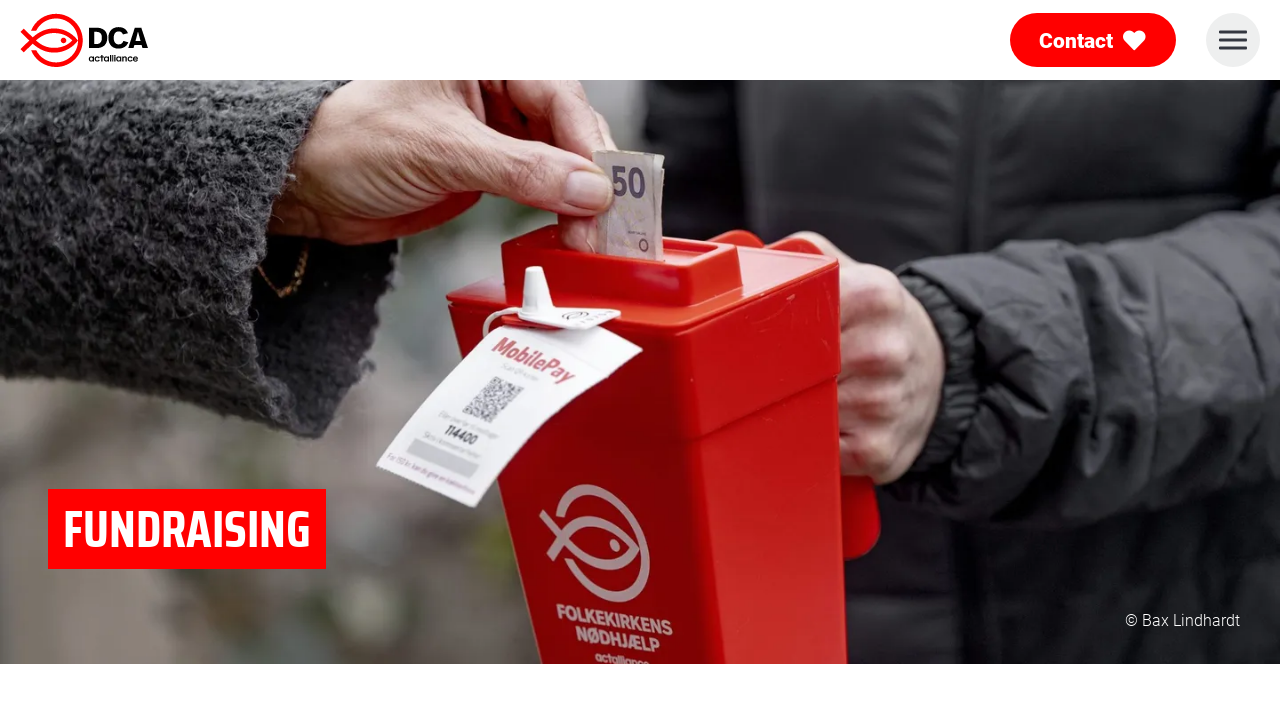

--- FILE ---
content_type: text/html; charset=UTF-8
request_url: https://www.danchurchaid.org/how-we-work/fundraising
body_size: 19102
content:
<!DOCTYPE html><html lang="en-US"><head><meta charset="UTF-8"><style id="litespeed-ccss">:root{--color-primary-1:red;--color-primary-2:#000;--color-secondary-1:#333740;--color-secondary-2:#474b55;--color-secondary-3:#5f6369;--color-secondary-4:#787c82;--color-secondary-5:#868a8f;--color-secondary-6:#a3a6a9;--color-secondary-7:#c8c9ca;--color-functional-1:#fa4b4b;--color-functional-2:#fa6464;--color-functional-3:#fa7d7d;--color-functional-4:#fa9696;--color-functional-5:#faafaf;--color-functional-6:#fac8c8;--color-functional-7:#fae1e1;--color-tertiary-1:#ffc600;--color-tertiary-2:#94ccab}ul{box-sizing:border-box}:root{--wp--preset--font-size--normal:16px;--wp--preset--font-size--huge:42px}.screen-reader-text{border:0;clip:rect(1px,1px,1px,1px);-webkit-clip-path:inset(50%);clip-path:inset(50%);height:1px;margin:-1px;overflow:hidden;padding:0;position:absolute;width:1px;word-wrap:normal!important}body{--wp--preset--color--black:#000;--wp--preset--color--cyan-bluish-gray:#abb8c3;--wp--preset--color--white:#fff;--wp--preset--color--pale-pink:#f78da7;--wp--preset--color--vivid-red:#cf2e2e;--wp--preset--color--luminous-vivid-orange:#ff6900;--wp--preset--color--luminous-vivid-amber:#fcb900;--wp--preset--color--light-green-cyan:#7bdcb5;--wp--preset--color--vivid-green-cyan:#00d084;--wp--preset--color--pale-cyan-blue:#8ed1fc;--wp--preset--color--vivid-cyan-blue:#0693e3;--wp--preset--color--vivid-purple:#9b51e0;--wp--preset--color--primary-1:var(--color-primary-1);--wp--preset--color--primary-2:var(--color-primary-2);--wp--preset--color--secondary-1:var(--color-secondary-1);--wp--preset--color--secondary-2:var(--color-secondary-2);--wp--preset--color--secondary-3:var(--color-secondary-3);--wp--preset--color--secondary-4:var(--color-secondary-4);--wp--preset--color--secondary-5:var(--color-secondary-5);--wp--preset--color--secondary-6:var(--color-secondary-6);--wp--preset--color--secondary-7:var(--color-secondary-7);--wp--preset--color--functional-1:var(--color-functional-1);--wp--preset--color--functional-2:var(--color-functional-2);--wp--preset--color--functional-3:var(--color-functional-3);--wp--preset--color--functional-4:var(--color-functional-4);--wp--preset--color--functional-5:var(--color-functional-5);--wp--preset--color--functional-6:var(--color-functional-6);--wp--preset--color--functional-7:var(--color-functional-7);--wp--preset--color--tertiary-1:var(--color-tertiary-1);--wp--preset--color--tertiary-2:var(--color-tertiary-2);--wp--preset--gradient--vivid-cyan-blue-to-vivid-purple:linear-gradient(135deg,rgba(6,147,227,1) 0%,#9b51e0 100%);--wp--preset--gradient--light-green-cyan-to-vivid-green-cyan:linear-gradient(135deg,#7adcb4 0%,#00d082 100%);--wp--preset--gradient--luminous-vivid-amber-to-luminous-vivid-orange:linear-gradient(135deg,rgba(252,185,0,1) 0%,rgba(255,105,0,1) 100%);--wp--preset--gradient--luminous-vivid-orange-to-vivid-red:linear-gradient(135deg,rgba(255,105,0,1) 0%,#cf2e2e 100%);--wp--preset--gradient--very-light-gray-to-cyan-bluish-gray:linear-gradient(135deg,#eee 0%,#a9b8c3 100%);--wp--preset--gradient--cool-to-warm-spectrum:linear-gradient(135deg,#4aeadc 0%,#9778d1 20%,#cf2aba 40%,#ee2c82 60%,#fb6962 80%,#fef84c 100%);--wp--preset--gradient--blush-light-purple:linear-gradient(135deg,#ffceec 0%,#9896f0 100%);--wp--preset--gradient--blush-bordeaux:linear-gradient(135deg,#fecda5 0%,#fe2d2d 50%,#6b003e 100%);--wp--preset--gradient--luminous-dusk:linear-gradient(135deg,#ffcb70 0%,#c751c0 50%,#4158d0 100%);--wp--preset--gradient--pale-ocean:linear-gradient(135deg,#fff5cb 0%,#b6e3d4 50%,#33a7b5 100%);--wp--preset--gradient--electric-grass:linear-gradient(135deg,#caf880 0%,#71ce7e 100%);--wp--preset--gradient--midnight:linear-gradient(135deg,#020381 0%,#2874fc 100%);--wp--preset--font-size--small:13px;--wp--preset--font-size--medium:20px;--wp--preset--font-size--large:36px;--wp--preset--font-size--x-large:42px;--wp--preset--spacing--20:.44rem;--wp--preset--spacing--30:.67rem;--wp--preset--spacing--40:1rem;--wp--preset--spacing--50:1.5rem;--wp--preset--spacing--60:2.25rem;--wp--preset--spacing--70:3.38rem;--wp--preset--spacing--80:5.06rem;--wp--preset--shadow--natural:6px 6px 9px rgba(0,0,0,.2);--wp--preset--shadow--deep:12px 12px 50px rgba(0,0,0,.4);--wp--preset--shadow--sharp:6px 6px 0px rgba(0,0,0,.2);--wp--preset--shadow--outlined:6px 6px 0px -3px rgba(255,255,255,1),6px 6px rgba(0,0,0,1);--wp--preset--shadow--crisp:6px 6px 0px rgba(0,0,0,1)}:root{--swiper-theme-color:#007aff}:root{--swiper-navigation-size:44px}html{line-height:1.15;-webkit-text-size-adjust:100%}body{margin:0}main{display:block}h1{font-size:2em;margin:.67em 0}a{background-color:transparent}img{border-style:none}button,input{font-family:inherit;font-size:100%;line-height:1.15;margin:0}button,input{overflow:visible}button{text-transform:none}[type=button],[type=submit],button{-webkit-appearance:button}[type=button]::-moz-focus-inner,[type=submit]::-moz-focus-inner,button::-moz-focus-inner{border-style:none;padding:0}[type=button]:-moz-focusring,[type=submit]:-moz-focusring,button:-moz-focusring{outline:1px dotted ButtonText}[type=search]{-webkit-appearance:textfield;outline-offset:-2px}[type=search]::-webkit-search-decoration{-webkit-appearance:none}::-webkit-file-upload-button{-webkit-appearance:button;font:inherit}:root{--max-width:1636px;--max-width-header:1920px;--max-width-list:1080px;--max-width-pagination:1080px;--max-width-content-wider:1358px;--max-width-content-wide:1080px;--max-width-content:802px;--grid-gutter-width:32px;--grid-col-width:107px;--base-font-family:"Roboto",sans-serif;--font-family-heading:"Saira Condensed",sans-serif;--second-font-family:"Roboto Slab",sans-serif;--base-font-size:16px;--base-font-size-mobile:1.0625rem;--font-size-paragraph:1.1875rem;--font-size-small:.9375rem;--font-size-large:1.25rem;--font-size-h1:clamp(1.75rem,1.0921052631578947rem + 2.631578947368421vw,4.25rem);--font-size-h2:clamp(2.25rem,2.085526315789474rem + .6578947368421052vw,2.875rem);--font-size-h3:clamp(1.75rem,1.7171052631578947rem + .13157894736842105vw,1.875rem);--font-size-h4:clamp(1.1875rem,1.1875rem + 0vw,1.1875rem);--font-size-h5:clamp(1.75rem,1.6842105263157894rem + .2631578947368421vw,2rem);--font-size-h6:clamp(1.5rem,1.4342105263157894rem + .2631578947368421vw,1.75rem);--font-size-widget:1.125rem;--font-size-el-1:clamp(2.25rem,1.7894736842105263rem + 1.8421052631578945vw,4rem);--font-size-el-2:clamp(2.25rem,1.9539473684210527rem + 1.1842105263157896vw,3.375rem);--font-size-el-3:clamp(1.875rem,1.4802631578947367rem + 1.5789473684210527vw,3.375rem);--font-size-el-4:clamp(2.25rem,2.151315789473684rem + .39473684210526316vw,2.625rem);--font-size-el-5:clamp(1.25rem,1.118421052631579rem + .5263157894736842vw,1.75rem);--font-size-el-6:clamp(1.25rem,1.1842105263157894rem + .2631578947368421vw,1.5rem);--font-size-el-7:clamp(1rem,.9342105263157895rem + .2631578947368421vw,1.25rem);--base-line-height:1.7em;--line-height-heading:1.3em;--line-height-excerpt:1.625em;--font-weight-thin:100;--font-weight-light:300;--font-weight-book:350;--font-weight-regular:400;--font-weight-medium:500;--font-weight-bold:700;--font-weight-black:900;--font-weight-ultra:950;--color-text:var(--color-secondary-1);--color-body-text:var(--color-primary-2);--color-text-light:#fcfcfc;--color-separator:#d7d7d7;--color-gray-1:#ccc;--color-gray-2:#eeefef;--base-link-color:var(--color-1);--hover-link-color:var(--color-1);--base-button-color:var(--color-1);--hover-button-color:var(--color-1);--base-border-color:#eee;--dark-border-color:#ddd;--base-border:1px solid var(--base-border-color);--dark-border:1px solid var(--dark-border-color);--light-border-color:#f0f0f0;--light-border:1px solid var(--light-border-color);--border-radius:3px;--base-shadow-color:#fcfcfc;--card-shadow:0 8px 16px 0 rgba(0,0,0,.2);--header-shadow:0 3px 6px #00000029;--box-color:#f4f4f4;--spacing-1:10px;--spacing-2:20px;--spacing-3:30px;--spacing-4:40px;--spacing-5:50px;--spacing-6:60px;--spacing-7:70px;--spacing-8:80px;--spacing-9:90px;--spacing-10:100px}.screen-reader-text{border:0;clip:rect(1px,1px,1px,1px);clip-path:inset(50%);height:1px;margin:-1px;overflow:hidden;padding:0;position:absolute!important;width:1px;word-wrap:normal!important}.btn{align-content:center;align-items:center;background-color:var(--color-primary-1);border:0;border-radius:100px;color:#fff;display:inline-flex;font-family:var(--base-font-family);font-size:clamp(1.1875rem,1.1217105263157894rem + .2631578947368421vw,1.4375rem);font-weight:var(--font-weight-black);justify-content:center;line-height:1;margin:var(--spacing-2) 0;padding:clamp(.75rem,.6803343949044586rem + .3184713375796179vw,1.0625rem) clamp(1.4375rem,1.2842356687898089rem + .7006369426751593vw,2.125rem) clamp(.6875rem,.6178343949044586rem + .3184713375796179vw,1rem);position:relative;text-decoration:none}@media (max-width:720px){.btn--header{font-size:13px;padding:9px 18px}}.btn--icon:after{content:"\e932";font-family:icomoon!important;font-size:21px;font-size:clamp(1.125rem,1.075657894736842rem + .19736842105263158vw,1.3125rem);position:relative;speak:none;color:#fff;font-feature-settings:normal;font-style:normal;font-variant:normal;font-weight:400;line-height:1;margin-left:var(--spacing-1);text-transform:none}.btn--support:after{content:"\e93a"}.hero__copyright{bottom:0;color:#fff;font-family:var(--base-font-family);font-size:1rem;font-weight:var(--font-weight-book);margin:var(--spacing-1) var(--spacing-2);position:absolute;right:0}@media (min-width:1041px){.hero__copyright{margin:var(--spacing-3) var(--spacing-4)}}.hero__copyright{z-index:1}img{display:block;max-width:100%}.image-scale-effect-wrapper{overflow:hidden;position:relative}.image-scale-effect-wrapper img{height:auto;width:100%}.hamburger{-webkit-appearance:none;-moz-appearance:none;appearance:none;background:0 0;background-color:#eeefef;border:0;border-radius:100%;color:#333;display:block;height:40px;min-width:40px;padding:0;position:relative;width:40px}@media (min-width:721px){.hamburger{height:54px;width:54px}}.hamburger__icon,.hamburger__icon:after,.hamburger__icon:before{background-color:#333740;border-radius:100px;height:3px;width:21px}@media (min-width:721px){.hamburger__icon,.hamburger__icon:after,.hamburger__icon:before{width:28px}}.hamburger__icon{left:50%;position:absolute;top:50%;transform:translate(-50%,-50%)}.hamburger__icon:after,.hamburger__icon:before{content:"";left:0;position:absolute;top:-6px}@media (min-width:1041px){.hamburger__icon:after,.hamburger__icon:before{top:-8px}}.hamburger__icon:after{top:6px}@media (min-width:1041px){.hamburger__icon:after{top:8px}}h1,h3{font-family:var(--font-family-heading);font-weight:var(--font-weight-bold);line-height:var(--line-height-heading);margin-bottom:.25em;margin-top:1em}h1{font-size:var(--font-size-h1)}h3{font-size:var(--font-size-h3)}[class*=" icon-"]{font-family:icomoon!important;speak:never;font-feature-settings:normal;font-style:normal;font-variant:normal;font-weight:400;line-height:1;text-transform:none;-webkit-font-smoothing:antialiased;-moz-osx-font-smoothing:grayscale}.icon-search:before{content:"\e90a"}a{color:var(--base-link-color)}.logo{display:flex;flex-grow:2;margin:0 10px 0 0}@media (min-width:721px){.logo{margin:0}}.logo__image{margin:0;max-height:44px;width:auto}@media (min-width:721px){.logo__image{max-height:54px}}@media (min-width:1441px){.logo__image{max-height:70px}}.logo__images{height:44px;perspective:1000px;width:176px}@media (min-width:721px){.logo__images{height:54px}}@media (min-width:1441px){.logo__images{height:70px}}p{font-size:var(--font-size-paragraph);font-weight:var(--font-weight-book);line-height:var(--base-line-height);margin-bottom:1em;margin-top:.25em}.skip-link{background-color:var(--color-1);border:0;clip:rect(0 0 0 0);color:#000!important;display:inline-block;height:1px;left:1rem;line-height:1;margin:-1px;overflow:hidden;padding:1rem;position:fixed;top:1rem;width:1px}.fkn-blocks{clear:both;max-width:100%!important;padding-left:0!important;padding-right:0!important}.fkn-blocks__inner{margin:0 auto;max-width:calc(var(--max-width) + (clamp(1.25rem,-1.0050041701417847rem + 5.004170141784821vw,5rem))*2);padding:0 clamp(1.25rem,-1.0050041701417847rem + 5.004170141784821vw,5rem)}.fkn-blocks.mini-teaser:not(.has-accordion-style) .miniteaser__inner{width:min(100%,(1254px + clamp(1.25rem,-4.0117rem + 11.6764vw,10rem)))}.fkn-blocks.mini-teaser .mini-teaser__list{display:grid;grid-column-gap:32px;grid-template-columns:1fr}.fkn-blocks.mini-teaser .mini-teaser__list .mini-teaser-item{margin:0 0 var(--spacing-2);width:100%}@media (min-width:1041px){.fkn-blocks.mini-teaser .mini-teaser__list .mini-teaser-item{margin-bottom:0}}.fkn-blocks.mini-teaser .mini-teaser__list .mini-teaser-item:last-of-type{margin-bottom:0}@media (min-width:1041px){.fkn-blocks.mini-teaser .mini-teaser__list{grid-template-columns:1fr 1fr 1fr}}@media (max-width:1040px){.header-wrapper .header-search__form-wrap{display:none!important}}.header-search__form-wrap{background:#eeefef;border-radius:40px;left:-407px;list-style:none;margin:0;opacity:0;position:absolute;transform:translateY(-50%);width:357px;z-index:15}.header-search__form{align-items:center;display:flex;justify-content:space-between;margin:0 auto;max-width:var(--max-width)}.header-search__button{background:0 0;border:none;height:54px;margin:0;max-height:54px;position:relative;width:60px}.header-search__icon{background:0 0;border-radius:0;color:#333740;display:inline-block;left:50%;position:absolute;top:50%;transform:translate(-50%,-50%)}input[type=search].header-search__field{-webkit-appearance:none;-moz-appearance:none;appearance:none;background:#eeefef;border:none;border-radius:40px;flex-grow:2;font-family:var(--base-font-family);font-size:20px;font-weight:var(--font-weight-medium);height:54px;max-height:54px;outline:none;padding:17px 0 14px 29px;width:100%}.header-search__field::-moz-placeholder{color:var(--color-secondary-6)}.menu-overlay .header-search__form-wrap{left:auto;opacity:1;position:static;transform:none;width:100%}@media (min-width:1041px){.menu-overlay .header-search__form-wrap{display:none}}.menu-overlay .header-search__form-wrap .header-search__field{padding:14px 0 11px 29px}.menu-overlay .header-search__form-wrap .header-search__button{height:48px}.hero{display:flex;justify-content:space-around;min-height:200px;overflow:hidden;padding-bottom:var(--spacing-4);padding-top:var(--spacing-4);position:relative;width:100%}@media (min-width:721px){.hero{padding-bottom:var(--spacing-6);padding-top:var(--spacing-6)}}@media (min-width:1041px){.hero{padding-bottom:var(--spacing-10);padding-top:var(--spacing-10)}}.hero.hero--has-bottom-spacing{margin-bottom:var(--spacing-4)}@media (min-width:721px){.hero.hero--has-bottom-spacing{margin-bottom:var(--spacing-6)}}.hero.hero--with-image{height:520px;max-height:calc(95vh - 70px)}@media (min-width:721px){.hero.hero--with-image{height:730px;max-height:calc(95vh - 80px)}}@media (min-width:1041px){.hero.hero--with-image{height:815px;max-height:calc(95vh - 100px)}}.hero.hero--with-image .hero__image-wrap img{height:100%;-o-object-fit:cover;object-fit:cover;width:100%}.hero__text-wrap{align-self:flex-end;max-width:calc(var(--max-width) + (clamp(1.25rem,-1.0050041701417847rem + 5.004170141784821vw,5rem))*2);padding:0 clamp(1.25rem,-1.0050041701417847rem + 5.004170141784821vw,5rem);position:relative;text-align:left;width:100%}.hero.hero--with-image:not(.hero--layout-split) .hero__text-wrap{color:#fff}.hero__text-wrap-inner{max-width:var(--max-width-content-wider);width:100%}@media (min-width:1041px){.hero__text-wrap-inner{margin-top:.5em}}@media (max-width:720px){.hero--text-align-left-mobile .hero__text-wrap-inner{text-align:left!important}.hero--text-vertical-align-bottom-mobile .hero__text-wrap{align-self:flex-end!important}}.hero__title{font-family:var(--font-family-heading);font-size:var(--font-size-h1);line-height:1.125;margin:0;text-transform:uppercase}.hero--layout-default .hero__text-wrap--with-image .hero__title{background-color:var(--color-primary-1);-webkit-box-decoration-break:clone;box-decoration-break:clone;color:#fff;display:inline;line-height:clamp(2.75rem,1.993421052631579rem + 3.026315789473684vw,5.625rem);padding:0 15px}.hero__image-wrap{background-position:50%;background-repeat:no-repeat;background-size:cover;bottom:0;left:0;overflow:hidden;position:absolute;right:0;top:0}.hero.hero--layout-default{padding-bottom:var(--hero-custom-padding-mobile)!important;padding-top:var(--hero-custom-padding-mobile)!important}@media (min-width:721px){.hero.hero--layout-default{padding-bottom:var(--hero-custom-padding-tablet)!important;padding-top:var(--hero-custom-padding-tablet)!important}}@media (min-width:1041px){.hero.hero--layout-default{padding-bottom:var(--hero-custom-padding-desktop)!important;padding-top:var(--hero-custom-padding-desktop)!important}}.hero .hero__text-flex-wrap{align-items:flex-end;display:flex;width:100%}section.post-header .form-container{height:unset}section.post-header .form-container:not(.hero--has-form){display:none!important}section.post-header .form-container .hero__text-wrap{transform:unset!important}section.post-header .form-container.hero--layout-default{padding-top:var(--hero-custom-padding-mobile)}@media (min-width:721px){section.post-header .form-container.hero--layout-default{padding-top:var(--hero-custom-padding-tablet)}}@media (min-width:1041px){section.post-header .form-container.hero--layout-default{padding-top:var(--hero-custom-padding-desktop)}}@media (min-width:721px){section.post-header .form-container.hide-form-on-load{opacity:0;padding:0!important}}@media (max-width:1040px){section.post-header .form-container{margin-top:var(--spacing-4)!important;min-height:unset!important;padding:0!important}}.menu-overlay{display:none}.menu-overlay__navigation{margin:0 auto;max-width:var(--max-width-content-wider);padding:0 var(--spacing-1);width:100%}@media (min-width:401px){.menu-overlay__navigation{padding:0 var(--spacing-2)}}@media (min-width:721px){.menu-overlay__navigation{padding:0 var(--spacing-4)}}@media (min-width:1041px){.menu-overlay__navigation{max-width:calc(var(--max-width-content-wider) + var(--spacing-10)*2);padding:0 var(--spacing-10)}}.menu-wrapper{display:grid;grid-template-columns:repeat(6,2fr);grid-template-rows:auto;grid-column-gap:10px;grid-row-gap:20px;margin-top:20px;padding:0 0 100px}@media (min-width:1041px){.menu-wrapper{padding:0 0 20px}}.menu-wrapper ul{list-style:none;margin:0;padding:0}.menu-wrapper a{color:#333740;color:var(--color-secondary-1);text-decoration:none}.menu-wrapper .menu-item{font-size:clamp(1.25rem,.75rem + 2vw,1.375rem);font-weight:var(--font-weight-medium);line-height:clamp(2.5rem,1.25rem + 5vw,2.8125rem)}.menu-wrapper .main-menu-quaternary .menu-item{font-size:clamp(.875rem,.743421052631579rem + .5263157894736842vw,1.375rem);line-height:clamp(2.125rem,1.944078947368421rem + .7236842105263158vw,2.8125rem)}.menu-wrapper .menu-item.menu-title a{color:#fa4b4b;color:var(--color-functional-1);font-size:18px;text-transform:uppercase}.menu-wrapper .menu-overlay__col-1 .menu-item:not(.menu-title){font-size:clamp(1.375rem,1.1447368421052633rem + .9210526315789472vw,2.25rem);font-weight:var(--font-weight-bold);line-height:clamp(2.375rem,1.930921052631579rem + 1.776315789473684vw,4.0625rem)}@media (min-width:1041px){.menu-wrapper .main-menu-secondary li:first-child,.menu-wrapper .main-menu-tertiary li:first-child{margin-bottom:15px}}.menu-wrapper .main-menu-quaternary{margin-top:30px}@media (min-width:721px){.menu-wrapper .main-menu-quaternary{margin-top:50px}}@media (min-width:401px){.menu-wrapper{grid-column-gap:20px}}@media (min-width:721px){.menu-wrapper{grid-template-columns:repeat(12,1fr);grid-column-gap:var(--grid-gutter-width);grid-row-gap:var(--grid-gutter-width)}}@media (min-width:1041px){.menu-wrapper{margin-top:0}}@media (min-width:1441px){.menu-wrapper{padding:0}}.menu-overlay__col-1{grid-column:1/7;grid-row:1/2}.menu-overlay__col-1 .menu{display:grid;grid-template-columns:repeat(2,2fr);grid-column-gap:10px}@media (min-width:401px){.menu-overlay__col-1 .menu{grid-column-gap:20px}}@media (min-width:721px){.menu-overlay__col-1 .menu{grid-column-gap:var(--grid-gutter-width)}}.menu-overlay__col-1 .menu .menu-title{grid-column-end:span 2;grid-column-start:1}@media (min-width:1041px){.menu-overlay__col-1 .menu{display:block}}.menu-overlay__col-2{grid-column:1/4;grid-row:2/3}.menu-overlay__col-3{grid-column:4/7;grid-row:2/3}.menu-overlay__col-1,.menu-overlay__col-2,.menu-overlay__col-3{grid-auto-rows:max-content;grid-auto-rows:minmax(min-content,max-content);padding-left:0;padding-right:0}@media (min-width:721px){.menu-overlay__col-1{grid-column:1/13;grid-row:1/2}.menu-overlay__col-2{grid-column:1/7;grid-row:2/3}.menu-overlay__col-3{grid-column:7/13;grid-row:2/3}}@media (min-width:1041px){.menu-overlay__col-1{grid-column:1/6;grid-row:auto}.menu-overlay__col-2{grid-column:6/9;grid-row:auto}.menu-overlay__col-3{grid-column:10/13;grid-row:auto}}@media (-ms-high-contrast:active),(-ms-high-contrast:none){.menu-wrapper{display:flex}.menu-overlay__col{flex-basis:33%}}*{box-sizing:border-box}html{font-size:var(--base-font-size)}body{color:var(--color-body-text);font-family:var(--base-font-family);line-height:var(--base-line-height);position:relative;-webkit-font-smoothing:antialiased;-moz-osx-font-smoothing:grayscale}body h1,body h3{color:var(--color-text)}.content-wrapper{padding-top:70px}@media (min-width:721px){.content-wrapper{padding-top:80px}}@media (min-width:1441px){.content-wrapper{padding-top:100px}}body:not(.disable-fixed-header) [id]:not(iframe){scroll-margin-top:120px}@media (min-width:721px){body:not(.disable-fixed-header) [id]:not(iframe){scroll-margin-top:130px}}@media (min-width:1441px){body:not(.disable-fixed-header) [id]:not(iframe){scroll-margin-top:166px}}.post-content>*{margin-left:auto;margin-right:auto;max-width:calc(var(--max-width-content) + var(--spacing-2)*2);padding-left:var(--spacing-2);padding-right:var(--spacing-2)}.post-content>:first-child{margin-top:0}.header-wrapper{background-color:#fff;left:0;margin:0 auto;position:absolute;right:0;top:0;z-index:9999}body:not(.disable-fixed-header) .header-wrapper{position:fixed!important;top:0!important}.header-wrapper-inner{background-color:#fff;display:flex;min-height:70px;padding:10px;position:relative;z-index:25}@media (min-width:401px){.header-wrapper-inner{padding:13px 20px}}@media (min-width:1441px){.header-wrapper-inner{min-height:100px;padding:15px var(--spacing-4)}}.header-wrapper-inner-wrap{align-items:center;display:flex;margin:0 auto;width:100%}@media (-ms-high-contrast:active),(-ms-high-contrast:none){.header-wrapper-inner-wrap{min-height:100px}}.header-right{display:flex;position:relative}.header__support-button{margin:0;max-height:40px}@media (min-width:721px){.header__support-button{max-height:54px}}.header__support-button+.hamburger{margin:0 0 0 10px}@media (min-width:401px){.header__support-button+.hamburger{margin:0 0 0 20px}}@media (min-width:1041px){.header__support-button+.hamburger{margin:0 0 0 30px}}.page .post-content{margin-bottom:60px}@media (min-width:1041px){.page .post-content{margin-bottom:160px}}.post-header{display:flex;flex-direction:column}@media (-ms-high-contrast:active),(-ms-high-contrast:none){h1{font-size:80px}h3{font-size:42px}a{color:red}.btn{padding:17px 28px 16px}.btn--icon:after{font-size:26px}.fkn-blocks__inner{max-width:1676px;padding:80px}.fkn-blocks.mini-teaser{display:flex;flex-wrap:nowrap;justify-content:space-between}.fkn-blocks.mini-teaser .mini-teaser__list{display:flex}.fkn-blocks.mini-teaser .mini-teaser-item{margin-left:30px;width:calc(100% - 30px)}.fkn-blocks.mini-teaser .mini-teaser-item:first-of-type{margin-left:0}.fkn-blocks.mini-teaser:not(.has-accordion-style) .miniteaser__inner{width:1254px}p{font-weight:300}.hero__title{font-size:64px;padding:7px 10px 0!important}.menu-wrapper .menu-item{font-size:24px;line-height:45px}.menu-wrapper .menu-overlay__col-1 .menu-item:not(.menu-title){font-size:42px;line-height:65px}}:root{--ep-range-slider-background-color:#fff;--ep-range-slider-track-color:#eee}@media (min-width:768px){:root{--ep-range-slider-thumb-size:1.25em;--ep-range-slider-track-size:.5em}}.smartdonation_header{background:#fff;width:100%;text-align:center;padding:20px;box-shadow:0 5px 5px 1px rgba(20,20,20,.1);max-height:70vh;overflow-y:scroll;position:relative}.smartdonation_header p{line-height:1.3}.smartdonation_title{margin-bottom:var(--spacing-3)}.smartdonation_title{font-size:var(--font-size-h2)}.smartdonation_content,.smartdonation_description{max-width:800px;margin:0 auto}.smartdonation_description{margin-top:var(--spacing-2)}.smartdonation_buttons.smartdonation_buttons_main{max-width:calc(var(--max-width-content) + var(--spacing-2)*2);margin:0 auto}.smartdonation_button{display:inline-block;width:100%;max-width:100%;margin:var(--spacing-1) 0}.smartdonation_button .smartdonation_button{margin:0;max-width:100%}.smartdonation_button p{margin:var(--spacing-1) auto 0;font-size:var(--font-size-small);max-width:200px;display:none}.smartdonation_page-split-line{display:none}.smartdonation_page-split-line:before,.smartdonation_page-split-line:after{content:"";border-bottom:4px dotted var(--color-text);flex:1;display:inline-block}.smartdonation_page-split-line--icon{transform:translateY(5px)}.smartdonation_page-split-line--icon:after{content:'\e93a';color:var(--color-primary-1);margin:0 6px;font-size:20px}@media (min-width:721px){.smartdonation_button{margin:5px var(--spacing-1)}.smartdonation_button .smartdonation_button{margin:0;max-width:100%}.smartdonation_page-split-line{max-width:95%;margin:0 auto;display:flex;align-items:center}.smartdonation_buttons.smartdonation_buttons_main{display:flex;justify-content:center;height:100%;padding-left:var(--spacing-2);padding-right:var(--spacing-2)}}</style><link rel="preload" data-asynced="1" data-optimized="2" as="style" onload="this.onload=null;this.rel='stylesheet'" href="https://www.danchurchaid.org/wp-content/litespeed/css/5/fbd070700f1c445189764d4f8d1825bd.css?ver=5e148" /><script src="[data-uri]" defer></script><link rel="preload" as="image" href="https://www.danchurchaid.org/wp-content/themes/fkn-theme/assets/dist/img/dca-logo.svg"><link rel="preload" as="image" href="https://imgproxy.byhand.nu/imgproxy/r1jbGDeiCA__jiVQEhc2urgHYr4OEbXaqEkvt5NJo0s/rt:fill/w:2560/h:1707/g:fp:0.5:0.5/el:0/cb:12345/q:80/aHR0cHM6Ly93d3cuZGFuY2h1cmNoYWlkLm9yZy93cC1jb250ZW50L3VwbG9hZHMvc2l0ZXMvMi8yMDIyLzAzL2luZHNhbWxpbmdzYm9lc3NlLTEtc2NhbGVkLXNjYWxlZC5qcGc.jpg"><link rel="preload" as="image" href="https://imgproxy.byhand.nu/imgproxy/Wjhh5mtl01gCQ92Lv8Ir4p8QLz21Uo_qaoT8u-Gnk3k/rt:fill/w:524/h:262/g:fp:0.5:0.5/el:0/cb:12345/q:80/aHR0cHM6Ly93d3cuZGFuY2h1cmNoYWlkLm9yZy93cC1jb250ZW50L3VwbG9hZHMvc2l0ZXMvMi8yMDIxLzA3L3dlYi1nZWctbGlzdGVnYXZlci0yMDAweDEwMDAtZ2VkLmpwZw.jpg"><link rel="preload" as="image" href="https://imgproxy.byhand.nu/imgproxy/qOq147w2NXuUN-aEu1iVouc0-V957b-BRjKCXM6BxoE/rt:fill/w:491/h:327/g:fp:0.5:0.5/el:0/cb:12345/q:80/aHR0cHM6Ly93d3cuZGFuY2h1cmNoYWlkLm9yZy93cC1jb250ZW50L3VwbG9hZHMvc2l0ZXMvMi8yMDIzLzAxL2RzYzAzNDU0LXNjYWxlZC5qcGc.jpg"><meta name="viewport" content="width=device-width,initial-scale=1.0"><meta http-equiv="x-dns-prefetch-control" content="on"><link rel="dns-prefetch" href="//apis.google.com" /><link rel="dns-prefetch" href="//google-analytics.com" /><link rel="dns-prefetch" href="//connect.facebook.net" /><link rel="dns-prefetch" href="//googletagmanager.com" /><link rel="dns-prefetch" href="//sleeknotestaticcontent.sleeknote.com" /><link rel="dns-prefetch" href="//cookieinformation.com" /><link rel="preconnect" href="//policy.app.cookieinformation.com" /><meta name='robots' content='index, follow, max-image-preview:large, max-snippet:-1, max-video-preview:-1' /> <script data-cfasync="false" data-pagespeed-no-defer>var gtm4wp_datalayer_name = "dataLayer";
	var dataLayer = dataLayer || [];</script> <title>Fundraising - DanChurchAid</title><link rel="canonical" href="https://www.danchurchaid.org/how-we-work/fundraising" /><meta property="og:locale" content="en_US" /><meta property="og:type" content="article" /><meta property="og:title" content="Fundraising - DanChurchAid" /><meta property="og:url" content="https://www.danchurchaid.org/how-we-work/fundraising" /><meta property="og:site_name" content="DanChurchAid" /><meta property="article:modified_time" content="2023-03-08T15:24:18+00:00" /><meta name="twitter:card" content="summary_large_image" /><link rel='dns-prefetch' href='//ajax.googleapis.com' /><link rel='dns-prefetch' href='//cdnjs.cloudflare.com' /><link rel='dns-prefetch' href='//files.cdn.leadfamly.com' /> <script data-optimized="1" type="text/javascript" id="fkn-js-theme-settings-js-extra" src="[data-uri]" defer></script> <script type="text/javascript" src="https://www.danchurchaid.org/wp-content/uploads/peytz-cache/external-resources/4a2a24a63823eef802126179e2bb0350-jquery.min.js" id="jquery-js"></script> <script data-optimized="1" type="text/javascript" defer="defer" src="https://www.danchurchaid.org/wp-content/litespeed/js/5/29446f62358c4acf3791b9a5aec4c300.js?ver=4c300" id="babel-polyfill-js"></script> 
 <script data-cfasync="false" data-pagespeed-no-defer type="text/javascript">var dataLayer_content = {"visitorLoginState":"logged-out","visitorType":"visitor-logged-out","pagePostType":"page","pagePostType2":"single-page","pagePostAuthor":"Mikkel Poulsen"};
	dataLayer.push( dataLayer_content );</script> <script data-cfasync="false">(function(w,d,s,l,i){w[l]=w[l]||[];w[l].push({'gtm.start':
new Date().getTime(),event:'gtm.js'});var f=d.getElementsByTagName(s)[0],
j=d.createElement(s),dl=l!='dataLayer'?'&l='+l:'';j.async=true;j.src=
'//www.googletagmanager.com/gtm.'+'js?id='+i+dl;f.parentNode.insertBefore(j,f);
})(window,document,'script','dataLayer','GTM-MD3F2FW');</script> <link
rel="preload"
as="style"
href="https://www.danchurchaid.org/wp-content/themes/fkn-theme/assets/dist/css/webfonts.min.css"
/><link
rel="stylesheet"
href="https://www.danchurchaid.org/wp-content/themes/fkn-theme/assets/dist/css/webfonts.min.css"
media="print" onload="this.media='all'"
/><noscript><link
rel="stylesheet"
href="https://www.danchurchaid.org/wp-content/themes/fkn-theme/assets/dist/css/webfonts.min.css"
/>
</noscript> <script data-optimized="1" src="[data-uri]" defer></script> <noscript><p><img referrerpolicy="no-referrer-when-downgrade" src="https://dca0.matomo.cloud/matomo.php?idsite=2&amp;rec=1"
style="border:0;" alt="" /></p>
</noscript><link rel="icon" href="https://www.danchurchaid.org/wp-content/uploads/sites/2/2021/02/fkn-favicon.png" sizes="32x32" /><link rel="icon" href="https://www.danchurchaid.org/wp-content/uploads/sites/2/2021/02/fkn-favicon.png" sizes="192x192" /><link rel="apple-touch-icon" href="https://www.danchurchaid.org/wp-content/uploads/sites/2/2021/02/fkn-favicon.png" /><meta name="msapplication-TileImage" content="https://www.danchurchaid.org/wp-content/uploads/sites/2/2021/02/fkn-favicon.png" /> <script data-optimized="1" type="text/javascript" src="[data-uri]" defer></script> <script data-optimized="1" type="text/javascript" src="[data-uri]" defer></script> </head><body class="page-template-default page page-id-8740 page-parent page-child parent-pageid-186 page-fundraising danchurchaid site-id-5 fullwidth has-post-thumbnail"><noscript><iframe data-lazyloaded="1" src="about:blank" data-src="https://www.googletagmanager.com/ns.html?id=GTM-MD3F2FW" height="0" width="0" style="display:none;visibility:hidden" aria-hidden="true"></iframe></noscript>
<img data-lazyloaded="1" src="[data-uri]" referrerpolicy="no-referrer-when-downgrade" data-src="https://dca0.matomo.cloud/matomo.php?idsite=2&amp;rec=1"
style="border:0; margin:0; padding:0; display:block; width:0; height:0;" alt="" /><div class="menu-overlay"><div class="menu-overlay__navigation"><div class="header-search__form-wrap"><form class="header-search__form" role="search" method="get" action="https://www.danchurchaid.org/">
<input class="header-search__field" type="search" value="" name="s" id="s" placeholder="Search" />
<button type="submit" class="header-search__button" aria-label="toggle search">
<span class="header-search__icon icon-search" aria-hidden="true"></span>
</button></form></div><nav class="menu-wrapper"><div class="menu-overlay__col menu-overlay__col-1"><ul id="menu-what-we-do" class="menu"><li id="menu-item-30" class="menu-title menu-item menu-item-type-post_type menu-item-object-page menu-item-30"><a href="https://www.danchurchaid.org/what-we-do">What we do</a></li><li id="menu-item-20971" class="menu-item menu-item-type-post_type menu-item-object-page menu-item-20971"><a href="https://www.danchurchaid.org/climate">Climate</a></li><li id="menu-item-21865" class="menu-item menu-item-type-post_type menu-item-object-page menu-item-21865"><a href="https://www.danchurchaid.org/forced-to-flee">Forced to flee</a></li><li id="menu-item-9496" class="menu-item menu-item-type-post_type menu-item-object-page menu-item-9496"><a href="https://www.danchurchaid.org/what-we-do/danchurchaid-humanitarian-mine-action">Humanitarian mine action</a></li><li id="menu-item-49" class="menu-item menu-item-type-post_type menu-item-object-page menu-item-49"><a href="https://www.danchurchaid.org/what-we-do/news-and-stories">News and stories</a></li><li id="menu-item-31" class="menu-item menu-item-type-post_type menu-item-object-page menu-item-31"><a href="https://www.danchurchaid.org/what-we-do/where-we-work">Where we work</a></li></ul></div><div class="menu-overlay__col menu-overlay__col-2"><ul id="menu-how-we-work" class="main-menu-secondary"><li id="menu-item-191" class="menu-title menu-item menu-item-type-post_type menu-item-object-page menu-item-191"><a href="https://www.danchurchaid.org/how-we-work">How we work</a></li><li id="menu-item-302" class="menu-item menu-item-type-post_type menu-item-object-page menu-item-302"><a href="https://www.danchurchaid.org/how-we-work/goals-and-strategy">Goals and strategy</a></li><li id="menu-item-359" class="menu-item menu-item-type-post_type menu-item-object-page menu-item-359"><a href="https://www.danchurchaid.org/how-we-work/procurement-logistics">Procurement and logistics</a></li><li id="menu-item-304" class="menu-item menu-item-type-post_type menu-item-object-page menu-item-304"><a href="https://www.danchurchaid.org/how-we-work/quality-management">Accountability and quality management</a></li><li id="menu-item-3838" class="menu-item menu-item-type-post_type menu-item-object-page menu-item-3838"><a href="https://www.danchurchaid.org/how-we-work/partnerships">Partnerships</a></li><li id="menu-item-8868" class="menu-item menu-item-type-post_type menu-item-object-page menu-item-8868"><a href="https://www.danchurchaid.org/how-we-work/fundraising">Fundraising</a></li><li id="menu-item-20972" class="menu-item menu-item-type-post_type menu-item-object-page menu-item-20972"><a href="https://www.danchurchaid.org/about-danchurchaid/donors">Donors</a></li></ul></div><div class="menu-overlay__col menu-overlay__col-3"><ul id="menu-about-dca" class="main-menu-tertiary"><li id="menu-item-208" class="menu-title menu-item menu-item-type-post_type menu-item-object-page menu-item-208"><a href="https://www.danchurchaid.org/about-danchurchaid">About DanChurchAid</a></li><li id="menu-item-209" class="menu-item menu-item-type-post_type menu-item-object-page menu-item-209"><a href="https://www.danchurchaid.org/about-danchurchaid/council-and-board">Council and board</a></li><li id="menu-item-210" class="menu-item menu-item-type-post_type menu-item-object-page menu-item-210"><a href="https://www.danchurchaid.org/about-danchurchaid/dca-structure">DCA structure</a></li><li id="menu-item-379" class="menu-item menu-item-type-post_type menu-item-object-page menu-item-379"><a href="https://www.danchurchaid.org/about-danchurchaid/contact">Employees in Denmark</a></li><li id="menu-item-3245" class="menu-item menu-item-type-custom menu-item-object-custom menu-item-3245"><a href="https://www.noedhjaelp.dk/wp-content/uploads/sites/2/2025/05/dca-factsheet-oct2024.pdf">Factsheet (PDF)</a></li><li id="menu-item-20974" class="menu-item menu-item-type-post_type menu-item-object-page menu-item-20974"><a href="https://www.danchurchaid.org/what-we-do/dca-press">Press</a></li><li id="menu-item-20975" class="menu-item menu-item-type-post_type menu-item-object-page menu-item-20975"><a href="https://www.danchurchaid.org/about-danchurchaid/result">Results</a></li></ul><ul id="menu-genveje" class="main-menu-quaternary"><li id="menu-item-20973" class="menu-item menu-item-type-post_type menu-item-object-page menu-item-20973"><a href="https://www.danchurchaid.org/career">Career</a></li></ul></div></nav></div></div><a class="skip-link" href="#content">Skip to content</a><header class="header-wrapper"><div class="header-wrapper-inner"><div class="header-wrapper-inner-wrap"><div class="logo" itemscope itemtype="http://schema.org/Organization"><a class="logo__link" itemprop="url" href="https://www.danchurchaid.org" rel="home" title="Home"><div class="logo__images"><div class="logo__images-inner">
<img class="logo__image" itemprop="logo" src="https://www.danchurchaid.org/wp-content/themes/fkn-theme/assets/dist/img/dca-logo.svg" alt="DanChurchAid" /></div></div>
</a></div><div class="header-right"><div class="header-search__form-wrap"><form class="header-search__form" role="search" method="get" action="https://www.danchurchaid.org/">
<input class="header-search__field" type="search" value="" name="s" id="s" placeholder="Search" />
<button type="submit" class="header-search__button" aria-label="toggle search">
<span class="header-search__icon icon-search" aria-hidden="true"></span>
</button></form></div>
<a href="#" class="header__support-button btn btn--header btn--icon btn--support">Contact</a>
<button type="button" class="hamburger" aria-label="Menu">
<span class="hamburger__icon"></span>
</button></div></div></div> <script data-optimized="1" src="[data-uri]" defer></script> <div style="display: none" class="smartdonation_header"><h3 class="smartdonation_title">Contact</h3><div class="smartdonation_content"></div><div class="smartdonation_buttons smartdonation_buttons_main" ><div class="smartdonation_button"><a class="smartdonation_button btn" href="mailto:mail@dca.dk?sdid=138">mail@dca.dk</a><p></p></div></div><div class="smartdonation_description"><p></p></div><div class="smartdonation_page-split-line"><span class="btn--icon smartdonation_page-split-line--icon"></span></div></div></header><section class="content-wrapper" aria-label="Page content"><section class="post-header" aria-label="Page content head section"><header class="hero  hero--layout-mobile-same hero--image-position-center hero--has-bottom-spacing hero--layout-default hero--layout-mobile-default hero--size-large hero--text-align-left-mobile hero--text-vertical-align-bottom-mobile hero--with-image" style="--hero-custom-image-height-desktop: vh;--hero-custom-image-height-tablet: vh;--hero-custom-image-height-mobile: vh;--hero-custom-height-desktop: 0vh;--hero-custom-height-tablet: 0vh;--hero-custom-height-mobile: 0vh;--hero-custom-padding-desktop: var(--spacing-10);--hero-custom-padding-tablet: var(--spacing-6);--hero-custom-padding-mobile: var(--spacing-4);"><div class="hero__image-wrap" aria-describedby="hero-image-description" >
<picture class="attachment-fkn-hero-xxl_picture"><source media="(min-width: 1441px)" srcset="https://imgproxy.byhand.nu/imgproxy/12RF1xoKsubesneLjPZlFJu0qkzq5KVWSstALvGYufI/rt:fill/w:1920/h:815/g:fp:0.5:0.5/el:0/cb:12345/q:80/aHR0cHM6Ly93d3cuZGFuY2h1cmNoYWlkLm9yZy93cC1jb250ZW50L3VwbG9hZHMvc2l0ZXMvMi8yMDIyLzAzL2luZHNhbWxpbmdzYm9lc3NlLTEtc2NhbGVkLXNjYWxlZC5qcGc.webp" type="image/webp"></source>
<source media="(min-width: 1441px)" srcset="https://imgproxy.byhand.nu/imgproxy/_11B17TUGHjYeocZbGcrTs6veK0j_ZTsKIte1TR691s/rt:fill/w:1920/h:815/g:fp:0.5:0.5/el:0/cb:12345/q:80/aHR0cHM6Ly93d3cuZGFuY2h1cmNoYWlkLm9yZy93cC1jb250ZW50L3VwbG9hZHMvc2l0ZXMvMi8yMDIyLzAzL2luZHNhbWxpbmdzYm9lc3NlLTEtc2NhbGVkLXNjYWxlZC5qcGc.jpg"></source>
<source media="(min-width: 1041px)" srcset="https://imgproxy.byhand.nu/imgproxy/HJzh0Lx9CwFFSCRcRYrJ5fiTyTB7ZB6A1m6nCokAh5c/rt:fill/w:1440/h:815/g:fp:0.5:0.5/el:0/cb:12345/q:80/aHR0cHM6Ly93d3cuZGFuY2h1cmNoYWlkLm9yZy93cC1jb250ZW50L3VwbG9hZHMvc2l0ZXMvMi8yMDIyLzAzL2luZHNhbWxpbmdzYm9lc3NlLTEtc2NhbGVkLXNjYWxlZC5qcGc.webp" type="image/webp"></source>
<source media="(min-width: 1041px)" srcset="https://imgproxy.byhand.nu/imgproxy/3fkkly9tnHrkx0On1NQ32TtxXGKd5TbIw2jx3A8sVOA/rt:fill/w:1440/h:815/g:fp:0.5:0.5/el:0/cb:12345/q:80/aHR0cHM6Ly93d3cuZGFuY2h1cmNoYWlkLm9yZy93cC1jb250ZW50L3VwbG9hZHMvc2l0ZXMvMi8yMDIyLzAzL2luZHNhbWxpbmdzYm9lc3NlLTEtc2NhbGVkLXNjYWxlZC5qcGc.jpg"></source>
<source media="(min-width: 721px)" srcset="https://imgproxy.byhand.nu/imgproxy/7aExHPmxwDOW4URbH1Z1eirQ4PH5cyLht8o1TK3qj98/rt:fill/w:1040/h:730/g:fp:0.5:0.5/el:0/cb:12345/q:80/aHR0cHM6Ly93d3cuZGFuY2h1cmNoYWlkLm9yZy93cC1jb250ZW50L3VwbG9hZHMvc2l0ZXMvMi8yMDIyLzAzL2luZHNhbWxpbmdzYm9lc3NlLTEtc2NhbGVkLXNjYWxlZC5qcGc.webp" type="image/webp"></source>
<source media="(min-width: 721px)" srcset="https://imgproxy.byhand.nu/imgproxy/2D1n73cRHvmVXqe98YJHHTlk-D7m2iL50F-1V4fUDc8/rt:fill/w:1040/h:730/g:fp:0.5:0.5/el:0/cb:12345/q:80/aHR0cHM6Ly93d3cuZGFuY2h1cmNoYWlkLm9yZy93cC1jb250ZW50L3VwbG9hZHMvc2l0ZXMvMi8yMDIyLzAzL2luZHNhbWxpbmdzYm9lc3NlLTEtc2NhbGVkLXNjYWxlZC5qcGc.jpg"></source>
<source srcset="https://imgproxy.byhand.nu/imgproxy/-EA0FadMgi1dtxGRw53nrLZQMXNwllo6cenoLjCRk8M/rt:fill/w:1024/h:768/g:fp:0.5:0.5/el:0/cb:12345/q:80/aHR0cHM6Ly93d3cuZGFuY2h1cmNoYWlkLm9yZy93cC1jb250ZW50L3VwbG9hZHMvc2l0ZXMvMi8yMDIyLzAzL2luZHNhbWxpbmdzYm9lc3NlLTEtc2NhbGVkLXNjYWxlZC5qcGc.webp" type="image/webp"></source>
<source srcset="https://imgproxy.byhand.nu/imgproxy/DfoIWhLECyYW6f8I1DwbFOhbvPyKZCI-HJZlXLNPr24/rt:fill/w:1024/h:768/g:fp:0.5:0.5/el:0/cb:12345/q:80/aHR0cHM6Ly93d3cuZGFuY2h1cmNoYWlkLm9yZy93cC1jb250ZW50L3VwbG9hZHMvc2l0ZXMvMi8yMDIyLzAzL2luZHNhbWxpbmdzYm9lc3NlLTEtc2NhbGVkLXNjYWxlZC5qcGc.jpg"></source>
<img src="https://imgproxy.byhand.nu/imgproxy/r1jbGDeiCA__jiVQEhc2urgHYr4OEbXaqEkvt5NJo0s/rt:fill/w:2560/h:1707/g:fp:0.5:0.5/el:0/cb:12345/q:80/aHR0cHM6Ly93d3cuZGFuY2h1cmNoYWlkLm9yZy93cC1jb250ZW50L3VwbG9hZHMvc2l0ZXMvMi8yMDIyLzAzL2luZHNhbWxpbmdzYm9lc3NlLTEtc2NhbGVkLXNjYWxlZC5qcGc.jpg" width="2560" height="1707" class="attachment-fkn-hero-xxl size-fkn-hero-xxl" loading="eager" fetchpriority="high">
</picture>
<span class="hero__copyright bottom-right">&copy; Bax Lindhardt</span>
<span id="hero-image-description" class="screen-reader-text">
Rød indsamlingsbøsse				</span></div><div class="hero__text-wrap hero__text-wrap--with-image"><div class="hero__text-flex-wrap"><div class="hero__text-wrap-inner"><h1 class="hero__title hero--bg-color- hero--text-color- hero--bg-color-mobile- hero--text-color-mobile- ">Fundraising</h1></div></div></div></header><div class="fkn-blocks form-container hide-form-on-load  hero--layout-mobile-same hero--image-position-center hero--has-bottom-spacing hero--layout-default hero--layout-mobile-default hero--size-large hero--text-align-left-mobile hero--text-vertical-align-bottom-mobile hero--with-image" style="--hero-custom-image-height-desktop: vh;--hero-custom-image-height-tablet: vh;--hero-custom-image-height-mobile: vh;--hero-custom-height-desktop: 0vh;--hero-custom-height-tablet: 0vh;--hero-custom-height-mobile: 0vh;--hero-custom-padding-desktop: var(--spacing-10);--hero-custom-padding-tablet: var(--spacing-6);--hero-custom-padding-mobile: var(--spacing-4);"><div class="fkn-blocks__inner hero__text-wrap"></div></div></section><section class="content-main" aria-label="Main content"><main id="content" role="main"><article id="article-8740" class="post-wrapper post-8740 page type-page status-publish has-post-thumbnail hentry"><div class="post-content"><div class="fkn-blocks mini-teaser mini-teaser--leiiarjs text-align-left"><div class="fkn-blocks__inner miniteaser__inner"><div class="mini-teaser__list fkn-blocks__list fkn-blocks__list--3"><div class="mini-teaser-item fkn-blocks__list-item"><div class="mini-teaser-item__inner"><div class="mini-teaser-item__image image-scale-effect-wrapper">
<picture class="attachment-fkn-mini-teaser-medium_picture"><source srcset="https://imgproxy.byhand.nu/imgproxy/nUW4UAZbvAaCq86i477g7ZC3PRLsMZH7Tco6YVHyYLM/rt:fill/w:524/h:327/g:fp:0.5:0.5/el:0/cb:12345/q:80/aHR0cHM6Ly93d3cuZGFuY2h1cmNoYWlkLm9yZy93cC1jb250ZW50L3VwbG9hZHMvc2l0ZXMvMi8yMDIxLzA3L3dlYi1nZWctbGlzdGVnYXZlci0yMDAweDEwMDAtZ2VkLmpwZw.webp" type="image/webp"></source>
<source srcset="https://imgproxy.byhand.nu/imgproxy/hJV4EukX_PmUl1NDZGZrSuITM9hIswDjyiHMaWVC75I/rt:fill/w:524/h:327/g:fp:0.5:0.5/el:0/cb:12345/q:80/aHR0cHM6Ly93d3cuZGFuY2h1cmNoYWlkLm9yZy93cC1jb250ZW50L3VwbG9hZHMvc2l0ZXMvMi8yMDIxLzA3L3dlYi1nZWctbGlzdGVnYXZlci0yMDAweDEwMDAtZ2VkLmpwZw.jpg"></source>
<img src="https://imgproxy.byhand.nu/imgproxy/Wjhh5mtl01gCQ92Lv8Ir4p8QLz21Uo_qaoT8u-Gnk3k/rt:fill/w:524/h:262/g:fp:0.5:0.5/el:0/cb:12345/q:80/aHR0cHM6Ly93d3cuZGFuY2h1cmNoYWlkLm9yZy93cC1jb250ZW50L3VwbG9hZHMvc2l0ZXMvMi8yMDIxLzA3L3dlYi1nZWctbGlzdGVnYXZlci0yMDAweDEwMDAtZ2VkLmpwZw.jpg" width="524" height="262" class="attachment-fkn-mini-teaser-medium size-fkn-mini-teaser-medium" loading="lazy">
</picture></div><div class="mini-teaser-item__content"><div class="mini-teaser-item__title">
Give a Goat</div><div class="mini-teaser-item__text"><p>
In 2006, DanChurchAid launched the ‘Give a Goat’ campaign.</p><a class="mini-teaser-item__link btn" href="https://www.danchurchaid.org/how-we-work/fundraising/give-a-goat">Read more</a></div></div></div></div><div class="mini-teaser-item fkn-blocks__list-item"><div class="mini-teaser-item__inner"><div class="mini-teaser-item__image image-scale-effect-wrapper">
<picture class="attachment-fkn-mini-teaser-medium_picture"><source srcset="https://imgproxy.byhand.nu/imgproxy/cALhRaJiURnuztI1kprZxkQbzDl0Ddt6Oy19Q-K_Qf8/rt:fill/w:524/h:327/g:fp:0.5:0.5/el:0/cb:12345/q:80/aHR0cHM6Ly93d3cuZGFuY2h1cmNoYWlkLm9yZy93cC1jb250ZW50L3VwbG9hZHMvc2l0ZXMvMi8yMDIzLzAxL2RzYzAzNDU0LXNjYWxlZC5qcGc.webp" type="image/webp"></source>
<source srcset="https://imgproxy.byhand.nu/imgproxy/gsZuG4cVcW6ARWeWRvRuH9gVJfOwqWqiM2u9mbLdcas/rt:fill/w:524/h:327/g:fp:0.5:0.5/el:0/cb:12345/q:80/aHR0cHM6Ly93d3cuZGFuY2h1cmNoYWlkLm9yZy93cC1jb250ZW50L3VwbG9hZHMvc2l0ZXMvMi8yMDIzLzAxL2RzYzAzNDU0LXNjYWxlZC5qcGc.jpg"></source>
<img src="https://imgproxy.byhand.nu/imgproxy/qOq147w2NXuUN-aEu1iVouc0-V957b-BRjKCXM6BxoE/rt:fill/w:491/h:327/g:fp:0.5:0.5/el:0/cb:12345/q:80/aHR0cHM6Ly93d3cuZGFuY2h1cmNoYWlkLm9yZy93cC1jb250ZW50L3VwbG9hZHMvc2l0ZXMvMi8yMDIzLzAxL2RzYzAzNDU0LXNjYWxlZC5qcGc.jpg" width="491" height="327" class="attachment-fkn-mini-teaser-medium size-fkn-mini-teaser-medium" loading="lazy">
</picture><span class="mini-teaser-item__copyright">© Kristian Skårhøj Andersen</span></div><div class="mini-teaser-item__content"><div class="mini-teaser-item__title">
Parish Collection</div><div class="mini-teaser-item__text"><p>
Every year, on the second Sunday of March, thousands of people volunteer to collect funds for DCA’s work for the world’s most vulnerable people.</p><a class="mini-teaser-item__link btn" href="https://www.danchurchaid.org/how-we-work/fundraising/the-parish-collection">Read more</a></div></div></div></div></div></div></div></div></article></main></section><section class="post-footer" aria-label="Content footer section"></section></section><footer class="footer-container" role="contentinfo"><div class="footer-wrapper"><div class="footer-columns"><div id="footer-c-1" class="widget-area footer footer-c-1"><div id="block-3" class="widget widget_block"><h3 class="has-text-color wp-block-heading" style="color:#ffffff">Contact</h3></div><div id="block-4" class="widget widget_block widget_text"><p class="has-text-color" style="color:#ffffff"><strong>DanChurchAid</strong><br>Meldahlsgade 3<br>Copenhagen, 1613<br>mail@dca.dk<br>+45 33152800</p></div><div id="nav_menu-9" class="widget widget_nav_menu"><div class="menu-footer-under-contact-container"><ul id="menu-footer-under-contact" class="menu"><li id="menu-item-22621" class="menu-item menu-item-type-post_type menu-item-object-page menu-item-22621"><a href="https://www.danchurchaid.org/how-we-work/quality-management/speak-up-and-report">Reporting Channels</a></li><li id="menu-item-3724" class="menu-item menu-item-type-post_type menu-item-object-page menu-item-3724"><a href="https://www.danchurchaid.org/privacy-policy-danchurchaid">Privacy policy</a></li></ul></div></div></div><div id="footer-c-2" class="widget-area footer footer-c-2"><div id="nav_menu-6" class="widget widget_nav_menu"><div class="menu-footer-where-we-work-container"><ul id="menu-footer-where-we-work" class="menu"><li id="menu-item-3260" class="menu-item menu-item-type-post_type menu-item-object-page menu-item-has-children menu-item-3260"><a href="https://www.danchurchaid.org/what-we-do/where-we-work">Where we work</a><ul class="sub-menu"><li id="menu-item-3262" class="menu-item menu-item-type-post_type menu-item-object-page menu-item-3262"><a href="https://www.danchurchaid.org/what-we-do/where-we-work/cambodia">Cambodia</a></li><li id="menu-item-3263" class="menu-item menu-item-type-post_type menu-item-object-page menu-item-3263"><a href="https://www.danchurchaid.org/what-we-do/where-we-work/car">Central African Republic (CAR)</a></li><li id="menu-item-3264" class="menu-item menu-item-type-post_type menu-item-object-page menu-item-3264"><a href="https://www.danchurchaid.org/what-we-do/where-we-work/congo">Democratic Republic of Congo</a></li><li id="menu-item-3265" class="menu-item menu-item-type-post_type menu-item-object-page menu-item-3265"><a href="https://www.danchurchaid.org/what-we-do/where-we-work/ethiopia">Ethiopia</a></li><li id="menu-item-3266" class="menu-item menu-item-type-post_type menu-item-object-page menu-item-3266"><a href="https://www.danchurchaid.org/what-we-do/where-we-work/iraq">Iraq</a></li><li id="menu-item-3267" class="menu-item menu-item-type-post_type menu-item-object-page menu-item-3267"><a href="https://www.danchurchaid.org/what-we-do/where-we-work/kenya">Kenya</a></li><li id="menu-item-3268" class="menu-item menu-item-type-post_type menu-item-object-page menu-item-3268"><a href="https://www.danchurchaid.org/what-we-do/where-we-work/lebanon">Lebanon</a></li><li id="menu-item-3269" class="menu-item menu-item-type-post_type menu-item-object-page menu-item-3269"><a href="https://www.danchurchaid.org/what-we-do/where-we-work/libya">Libya</a></li><li id="menu-item-3270" class="menu-item menu-item-type-post_type menu-item-object-page menu-item-3270"><a href="https://www.danchurchaid.org/what-we-do/where-we-work/malawi">Malawi</a></li><li id="menu-item-3271" class="menu-item menu-item-type-post_type menu-item-object-page menu-item-3271"><a href="https://www.danchurchaid.org/what-we-do/where-we-work/mali">Mali</a></li><li id="menu-item-3272" class="menu-item menu-item-type-post_type menu-item-object-page menu-item-3272"><a href="https://www.danchurchaid.org/what-we-do/where-we-work/myanmar">Myanmar</a></li><li id="menu-item-3273" class="menu-item menu-item-type-post_type menu-item-object-page menu-item-3273"><a href="https://www.danchurchaid.org/what-we-do/where-we-work/nepal">Nepal</a></li><li id="menu-item-3274" class="menu-item menu-item-type-post_type menu-item-object-page menu-item-3274"><a href="https://www.danchurchaid.org/what-we-do/where-we-work/palestine">Palestine</a></li><li id="menu-item-3275" class="menu-item menu-item-type-post_type menu-item-object-page menu-item-3275"><a href="https://www.danchurchaid.org/what-we-do/where-we-work/south-sudan">South Sudan</a></li><li id="menu-item-3276" class="menu-item menu-item-type-post_type menu-item-object-page menu-item-3276"><a href="https://www.danchurchaid.org/what-we-do/where-we-work/syria">Syria</a></li><li id="menu-item-3277" class="menu-item menu-item-type-post_type menu-item-object-page menu-item-3277"><a href="https://www.danchurchaid.org/what-we-do/where-we-work/uganda">Uganda</a></li><li id="menu-item-8387" class="menu-item menu-item-type-post_type menu-item-object-page menu-item-8387"><a href="https://www.danchurchaid.org/what-we-do/where-we-work/danchurchaid-in-ukraine">Ukraine</a></li><li id="menu-item-3278" class="menu-item menu-item-type-post_type menu-item-object-page menu-item-3278"><a href="https://www.danchurchaid.org/what-we-do/where-we-work/zambia">Zambia</a></li><li id="menu-item-3279" class="menu-item menu-item-type-post_type menu-item-object-page menu-item-3279"><a href="https://www.danchurchaid.org/what-we-do/where-we-work/zimbabwe">Zimbabwe</a></li></ul></li></ul></div></div></div><div id="footer-c-3" class="widget-area footer footer-c-3"><div id="nav_menu-3" class="widget widget_nav_menu"><div class="menu-footer-accountability-and-quality-management-container"><ul id="menu-footer-accountability-and-quality-management" class="menu"><li id="menu-item-3247" class="menu-item menu-item-type-post_type menu-item-object-page menu-item-has-children menu-item-3247"><a href="https://www.danchurchaid.org/how-we-work/quality-management">Accountability and Quality Management</a><ul class="sub-menu"><li id="menu-item-3248" class="menu-item menu-item-type-post_type menu-item-object-page menu-item-3248"><a href="https://www.danchurchaid.org/how-we-work/quality-management/protection-policies">Protection Policies</a></li><li id="menu-item-3249" class="menu-item menu-item-type-post_type menu-item-object-page menu-item-3249"><a href="https://www.danchurchaid.org/how-we-work/quality-management/core-humanitarian-standard">Core Humanitarian Standard</a></li><li id="menu-item-3250" class="menu-item menu-item-type-post_type menu-item-object-page menu-item-3250"><a href="https://www.danchurchaid.org/how-we-work/quality-management/monitoring-and-evaluation">Monitoring and Evaluation</a></li><li id="menu-item-3251" class="menu-item menu-item-type-post_type menu-item-object-page menu-item-3251"><a href="https://www.danchurchaid.org/how-we-work/quality-management/anti-corruption">Anti-corruption</a></li><li id="menu-item-3252" class="menu-item menu-item-type-post_type menu-item-object-page menu-item-3252"><a href="https://www.danchurchaid.org/how-we-work/quality-management/compliance">Compliance</a></li><li id="menu-item-3747" class="menu-item menu-item-type-post_type menu-item-object-page menu-item-3747"><a href="https://www.danchurchaid.org/how-we-work/commitments-and-certifications">Commitments and Certifications</a></li></ul></li></ul></div></div><div id="nav_menu-4" class="widget widget_nav_menu"><div class="menu-footer-procurement-and-logistics-container"><ul id="menu-footer-procurement-and-logistics" class="menu"><li id="menu-item-3254" class="menu-item menu-item-type-post_type menu-item-object-page menu-item-has-children menu-item-3254"><a href="https://www.danchurchaid.org/how-we-work/procurement-logistics">Procurement and Logistics</a><ul class="sub-menu"><li id="menu-item-3258" class="menu-item menu-item-type-post_type menu-item-object-page menu-item-3258"><a href="https://www.danchurchaid.org/how-we-work/procurement-logistics/doing-business-with-dca">Doing business with DCA</a></li></ul></li></ul></div></div><div id="nav_menu-10" class="widget widget_nav_menu"><div class="menu-footer-partnerships-container"><ul id="menu-footer-partnerships" class="menu"><li id="menu-item-3901" class="menu-item menu-item-type-post_type menu-item-object-page menu-item-has-children menu-item-3901"><a href="https://www.danchurchaid.org/how-we-work/partnerships">Partnerships</a><ul class="sub-menu"><li id="menu-item-3902" class="menu-item menu-item-type-post_type menu-item-object-page menu-item-3902"><a href="https://www.danchurchaid.org/how-we-work/partnerships/local-partnerships">Local Partnerships</a></li><li id="menu-item-3903" class="menu-item menu-item-type-post_type menu-item-object-page menu-item-3903"><a href="https://www.danchurchaid.org/how-we-work/partnerships/private-sector">Private Sector</a></li></ul></li></ul></div></div></div><div id="footer-c-4" class="widget-area footer footer-c-4"><div id="nav_menu-7" class="widget widget_nav_menu"><div class="menu-footer-about-dca-container"><ul id="menu-footer-about-dca" class="menu"><li id="menu-item-3239" class="menu-item menu-item-type-post_type menu-item-object-page menu-item-has-children menu-item-3239"><a href="https://www.danchurchaid.org/about-danchurchaid">About</a><ul class="sub-menu"><li id="menu-item-3231" class="menu-item menu-item-type-post_type menu-item-object-page menu-item-3231"><a href="https://www.danchurchaid.org/about-danchurchaid/result">Results</a></li><li id="menu-item-3246" class="menu-item menu-item-type-post_type menu-item-object-page menu-item-3246"><a href="https://www.danchurchaid.org/how-we-work/goals-and-strategy">Goals and Strategy</a></li><li id="menu-item-19261" class="menu-item menu-item-type-custom menu-item-object-custom menu-item-19261"><a href="https://www.danchurchaid.org/about-danchurchaid/donors">Donors</a></li><li id="menu-item-3233" class="menu-item menu-item-type-post_type menu-item-object-page menu-item-3233"><a href="https://www.danchurchaid.org/about-danchurchaid/transparency-and-accounting">Transparency and Accounting</a></li><li id="menu-item-3234" class="menu-item menu-item-type-post_type menu-item-object-page menu-item-3234"><a href="https://www.danchurchaid.org/about-danchurchaid/dca-structure">Organisation Structure</a></li><li id="menu-item-3235" class="menu-item menu-item-type-post_type menu-item-object-page menu-item-3235"><a href="https://www.danchurchaid.org/about-danchurchaid/patron">Our Patron – Princess Marie</a></li><li id="menu-item-3236" class="menu-item menu-item-type-post_type menu-item-object-page menu-item-3236"><a href="https://www.danchurchaid.org/about-danchurchaid/our-history">Our History</a></li><li id="menu-item-3237" class="menu-item menu-item-type-post_type menu-item-object-page menu-item-3237"><a href="https://www.danchurchaid.org/about-danchurchaid/council-and-board">Council and Board</a></li><li id="menu-item-3238" class="menu-item menu-item-type-post_type menu-item-object-page menu-item-3238"><a href="https://www.danchurchaid.org/about-danchurchaid/contact">Employees in Denmark</a></li><li id="menu-item-3746" class="menu-item menu-item-type-post_type menu-item-object-page menu-item-3746"><a href="https://www.danchurchaid.org/what-we-do/alliances">Alliances and Networks</a></li></ul></li></ul></div></div><div id="nav_menu-8" class="widget widget_nav_menu"><h4 class="widgettitle">Join us</h4><div class="menu-join-us-container"><ul id="menu-join-us" class="menu"><li id="menu-item-3707" class="menu-item menu-item-type-custom menu-item-object-custom menu-item-3707"><a href="https://dca.career.emply.com/en/international-positions">Jobs</a></li><li id="menu-item-3708" class="menu-item menu-item-type-post_type menu-item-object-page menu-item-3708"><a href="https://www.danchurchaid.org/about-danchurchaid/wefood/join-wefood">Wefood</a></li></ul></div></div></div></div><div class="footer-underlay"><div class="social-icons">
<a href="https://www.facebook.com/DanChurchAid/" target="_blank" class="icon-logo-facebook"></a>
<a href="https://www.linkedin.com/company/danchurchaid" target="_blank" class="icon-logo-linkedIn"></a></div><p class="copyright">© 2026 Folkekirkens Nødhjælp.</p><div class="underlay-links"></div></div></div></footer> <script data-optimized="1" type="text/javascript" defer="defer" src="https://www.danchurchaid.org/wp-content/litespeed/js/5/032d4d68c9f668fa8bf8f5ea3a738053.js?ver=38053" id="pco-mu/pco/Frontend/Inc/Utils/js/video-url-parameter-js"></script> <script data-optimized="1" type="text/javascript" id="fkn_online_fundraising_form_base-js-extra" src="[data-uri]" defer></script> <script data-optimized="1" type="text/javascript" src="https://www.danchurchaid.org/wp-content/litespeed/js/5/bfedb5f309db4814b035099c31cb733a.js?ver=b733a" id="fkn_online_fundraising_form_base-js" defer data-deferred="1"></script> <script data-optimized="1" type="text/javascript" id="fkn_accordion_base-js-extra" src="[data-uri]" defer></script> <script data-optimized="1" type="text/javascript" src="https://www.danchurchaid.org/wp-content/litespeed/js/5/52311c2a82909ee4000d02dabbe233b9.js?ver=233b9" id="fkn_accordion_base-js" defer data-deferred="1"></script> <script data-optimized="1" type="text/javascript" defer="defer" src="https://www.danchurchaid.org/wp-content/litespeed/js/5/42ba7db853e4acbcf2ee32016d7b24c2.js?ver=b24c2" id="jquery-swiper-js"></script> <script data-optimized="1" type="text/javascript" id="fkn-js-base-js-extra" src="[data-uri]" defer></script> <script data-optimized="1" type="text/javascript" src="https://www.danchurchaid.org/wp-content/litespeed/js/5/c2eb6015845aeb28519f1376d04d9d25.js?ver=d9d25" id="fkn-js-base-js" defer data-deferred="1"></script> <script data-optimized="1" type="text/javascript" defer="defer" src="https://www.danchurchaid.org/wp-content/litespeed/js/5/63b42749c23ae46195eb93bf18642edb.js?ver=42edb" id="leadfam-js-js"></script> <script type="text/javascript" src="https://www.danchurchaid.org/wp-content/plugins/litespeed-cache/assets/js/instant_click.min.js" id="litespeed-cache-js"></script> <script data-no-optimize="1">!function(t,e){"object"==typeof exports&&"undefined"!=typeof module?module.exports=e():"function"==typeof define&&define.amd?define(e):(t="undefined"!=typeof globalThis?globalThis:t||self).LazyLoad=e()}(this,function(){"use strict";function e(){return(e=Object.assign||function(t){for(var e=1;e<arguments.length;e++){var n,a=arguments[e];for(n in a)Object.prototype.hasOwnProperty.call(a,n)&&(t[n]=a[n])}return t}).apply(this,arguments)}function i(t){return e({},it,t)}function o(t,e){var n,a="LazyLoad::Initialized",i=new t(e);try{n=new CustomEvent(a,{detail:{instance:i}})}catch(t){(n=document.createEvent("CustomEvent")).initCustomEvent(a,!1,!1,{instance:i})}window.dispatchEvent(n)}function l(t,e){return t.getAttribute(gt+e)}function c(t){return l(t,bt)}function s(t,e){return function(t,e,n){e=gt+e;null!==n?t.setAttribute(e,n):t.removeAttribute(e)}(t,bt,e)}function r(t){return s(t,null),0}function u(t){return null===c(t)}function d(t){return c(t)===vt}function f(t,e,n,a){t&&(void 0===a?void 0===n?t(e):t(e,n):t(e,n,a))}function _(t,e){nt?t.classList.add(e):t.className+=(t.className?" ":"")+e}function v(t,e){nt?t.classList.remove(e):t.className=t.className.replace(new RegExp("(^|\\s+)"+e+"(\\s+|$)")," ").replace(/^\s+/,"").replace(/\s+$/,"")}function g(t){return t.llTempImage}function b(t,e){!e||(e=e._observer)&&e.unobserve(t)}function p(t,e){t&&(t.loadingCount+=e)}function h(t,e){t&&(t.toLoadCount=e)}function n(t){for(var e,n=[],a=0;e=t.children[a];a+=1)"SOURCE"===e.tagName&&n.push(e);return n}function m(t,e){(t=t.parentNode)&&"PICTURE"===t.tagName&&n(t).forEach(e)}function a(t,e){n(t).forEach(e)}function E(t){return!!t[st]}function I(t){return t[st]}function y(t){return delete t[st]}function A(e,t){var n;E(e)||(n={},t.forEach(function(t){n[t]=e.getAttribute(t)}),e[st]=n)}function k(a,t){var i;E(a)&&(i=I(a),t.forEach(function(t){var e,n;e=a,(t=i[n=t])?e.setAttribute(n,t):e.removeAttribute(n)}))}function L(t,e,n){_(t,e.class_loading),s(t,ut),n&&(p(n,1),f(e.callback_loading,t,n))}function w(t,e,n){n&&t.setAttribute(e,n)}function x(t,e){w(t,ct,l(t,e.data_sizes)),w(t,rt,l(t,e.data_srcset)),w(t,ot,l(t,e.data_src))}function O(t,e,n){var a=l(t,e.data_bg_multi),i=l(t,e.data_bg_multi_hidpi);(a=at&&i?i:a)&&(t.style.backgroundImage=a,n=n,_(t=t,(e=e).class_applied),s(t,ft),n&&(e.unobserve_completed&&b(t,e),f(e.callback_applied,t,n)))}function N(t,e){!e||0<e.loadingCount||0<e.toLoadCount||f(t.callback_finish,e)}function C(t,e,n){t.addEventListener(e,n),t.llEvLisnrs[e]=n}function M(t){return!!t.llEvLisnrs}function z(t){if(M(t)){var e,n,a=t.llEvLisnrs;for(e in a){var i=a[e];n=e,i=i,t.removeEventListener(n,i)}delete t.llEvLisnrs}}function R(t,e,n){var a;delete t.llTempImage,p(n,-1),(a=n)&&--a.toLoadCount,v(t,e.class_loading),e.unobserve_completed&&b(t,n)}function T(o,r,c){var l=g(o)||o;M(l)||function(t,e,n){M(t)||(t.llEvLisnrs={});var a="VIDEO"===t.tagName?"loadeddata":"load";C(t,a,e),C(t,"error",n)}(l,function(t){var e,n,a,i;n=r,a=c,i=d(e=o),R(e,n,a),_(e,n.class_loaded),s(e,dt),f(n.callback_loaded,e,a),i||N(n,a),z(l)},function(t){var e,n,a,i;n=r,a=c,i=d(e=o),R(e,n,a),_(e,n.class_error),s(e,_t),f(n.callback_error,e,a),i||N(n,a),z(l)})}function G(t,e,n){var a,i,o,r,c;t.llTempImage=document.createElement("IMG"),T(t,e,n),E(c=t)||(c[st]={backgroundImage:c.style.backgroundImage}),o=n,r=l(a=t,(i=e).data_bg),c=l(a,i.data_bg_hidpi),(r=at&&c?c:r)&&(a.style.backgroundImage='url("'.concat(r,'")'),g(a).setAttribute(ot,r),L(a,i,o)),O(t,e,n)}function D(t,e,n){var a;T(t,e,n),a=e,e=n,(t=It[(n=t).tagName])&&(t(n,a),L(n,a,e))}function V(t,e,n){var a;a=t,(-1<yt.indexOf(a.tagName)?D:G)(t,e,n)}function F(t,e,n){var a;t.setAttribute("loading","lazy"),T(t,e,n),a=e,(e=It[(n=t).tagName])&&e(n,a),s(t,vt)}function j(t){t.removeAttribute(ot),t.removeAttribute(rt),t.removeAttribute(ct)}function P(t){m(t,function(t){k(t,Et)}),k(t,Et)}function S(t){var e;(e=At[t.tagName])?e(t):E(e=t)&&(t=I(e),e.style.backgroundImage=t.backgroundImage)}function U(t,e){var n;S(t),n=e,u(e=t)||d(e)||(v(e,n.class_entered),v(e,n.class_exited),v(e,n.class_applied),v(e,n.class_loading),v(e,n.class_loaded),v(e,n.class_error)),r(t),y(t)}function $(t,e,n,a){var i;n.cancel_on_exit&&(c(t)!==ut||"IMG"===t.tagName&&(z(t),m(i=t,function(t){j(t)}),j(i),P(t),v(t,n.class_loading),p(a,-1),r(t),f(n.callback_cancel,t,e,a)))}function q(t,e,n,a){var i,o,r=(o=t,0<=pt.indexOf(c(o)));s(t,"entered"),_(t,n.class_entered),v(t,n.class_exited),i=t,o=a,n.unobserve_entered&&b(i,o),f(n.callback_enter,t,e,a),r||V(t,n,a)}function H(t){return t.use_native&&"loading"in HTMLImageElement.prototype}function B(t,i,o){t.forEach(function(t){return(a=t).isIntersecting||0<a.intersectionRatio?q(t.target,t,i,o):(e=t.target,n=t,a=i,t=o,void(u(e)||(_(e,a.class_exited),$(e,n,a,t),f(a.callback_exit,e,n,t))));var e,n,a})}function J(e,n){var t;et&&!H(e)&&(n._observer=new IntersectionObserver(function(t){B(t,e,n)},{root:(t=e).container===document?null:t.container,rootMargin:t.thresholds||t.threshold+"px"}))}function K(t){return Array.prototype.slice.call(t)}function Q(t){return t.container.querySelectorAll(t.elements_selector)}function W(t){return c(t)===_t}function X(t,e){return e=t||Q(e),K(e).filter(u)}function Y(e,t){var n;(n=Q(e),K(n).filter(W)).forEach(function(t){v(t,e.class_error),r(t)}),t.update()}function t(t,e){var n,a,t=i(t);this._settings=t,this.loadingCount=0,J(t,this),n=t,a=this,Z&&window.addEventListener("online",function(){Y(n,a)}),this.update(e)}var Z="undefined"!=typeof window,tt=Z&&!("onscroll"in window)||"undefined"!=typeof navigator&&/(gle|ing|ro)bot|crawl|spider/i.test(navigator.userAgent),et=Z&&"IntersectionObserver"in window,nt=Z&&"classList"in document.createElement("p"),at=Z&&1<window.devicePixelRatio,it={elements_selector:".lazy",container:tt||Z?document:null,threshold:300,thresholds:null,data_src:"src",data_srcset:"srcset",data_sizes:"sizes",data_bg:"bg",data_bg_hidpi:"bg-hidpi",data_bg_multi:"bg-multi",data_bg_multi_hidpi:"bg-multi-hidpi",data_poster:"poster",class_applied:"applied",class_loading:"litespeed-loading",class_loaded:"litespeed-loaded",class_error:"error",class_entered:"entered",class_exited:"exited",unobserve_completed:!0,unobserve_entered:!1,cancel_on_exit:!0,callback_enter:null,callback_exit:null,callback_applied:null,callback_loading:null,callback_loaded:null,callback_error:null,callback_finish:null,callback_cancel:null,use_native:!1},ot="src",rt="srcset",ct="sizes",lt="poster",st="llOriginalAttrs",ut="loading",dt="loaded",ft="applied",_t="error",vt="native",gt="data-",bt="ll-status",pt=[ut,dt,ft,_t],ht=[ot],mt=[ot,lt],Et=[ot,rt,ct],It={IMG:function(t,e){m(t,function(t){A(t,Et),x(t,e)}),A(t,Et),x(t,e)},IFRAME:function(t,e){A(t,ht),w(t,ot,l(t,e.data_src))},VIDEO:function(t,e){a(t,function(t){A(t,ht),w(t,ot,l(t,e.data_src))}),A(t,mt),w(t,lt,l(t,e.data_poster)),w(t,ot,l(t,e.data_src)),t.load()}},yt=["IMG","IFRAME","VIDEO"],At={IMG:P,IFRAME:function(t){k(t,ht)},VIDEO:function(t){a(t,function(t){k(t,ht)}),k(t,mt),t.load()}},kt=["IMG","IFRAME","VIDEO"];return t.prototype={update:function(t){var e,n,a,i=this._settings,o=X(t,i);{if(h(this,o.length),!tt&&et)return H(i)?(e=i,n=this,o.forEach(function(t){-1!==kt.indexOf(t.tagName)&&F(t,e,n)}),void h(n,0)):(t=this._observer,i=o,t.disconnect(),a=t,void i.forEach(function(t){a.observe(t)}));this.loadAll(o)}},destroy:function(){this._observer&&this._observer.disconnect(),Q(this._settings).forEach(function(t){y(t)}),delete this._observer,delete this._settings,delete this.loadingCount,delete this.toLoadCount},loadAll:function(t){var e=this,n=this._settings;X(t,n).forEach(function(t){b(t,e),V(t,n,e)})},restoreAll:function(){var e=this._settings;Q(e).forEach(function(t){U(t,e)})}},t.load=function(t,e){e=i(e);V(t,e)},t.resetStatus=function(t){r(t)},Z&&function(t,e){if(e)if(e.length)for(var n,a=0;n=e[a];a+=1)o(t,n);else o(t,e)}(t,window.lazyLoadOptions),t});!function(e,t){"use strict";function a(){t.body.classList.add("litespeed_lazyloaded")}function n(){console.log("[LiteSpeed] Start Lazy Load Images"),d=new LazyLoad({elements_selector:"[data-lazyloaded]",callback_finish:a}),o=function(){d.update()},e.MutationObserver&&new MutationObserver(o).observe(t.documentElement,{childList:!0,subtree:!0,attributes:!0})}var d,o;e.addEventListener?e.addEventListener("load",n,!1):e.attachEvent("onload",n)}(window,document);</script></body></html>
<!-- Page optimized by LiteSpeed Cache @2026-01-21 12:49:39 -->

<!-- Page cached by LiteSpeed Cache 6.4.1 on 2026-01-21 12:49:39 -->
<!-- QUIC.cloud CCSS loaded ✅ /ccss/5/0f2da08c489a8d07665fdc7f96a1442d.css -->

--- FILE ---
content_type: text/css
request_url: https://www.danchurchaid.org/wp-content/litespeed/css/5/fbd070700f1c445189764d4f8d1825bd.css?ver=5e148
body_size: 51989
content:
:root{--color-primary-1:red;--color-primary-2:#000;--color-secondary-1:#333740;--color-secondary-2:#474b55;--color-secondary-3:#5f6369;--color-secondary-4:#787c82;--color-secondary-5:#868a8f;--color-secondary-6:#a3a6a9;--color-secondary-7:#c8c9ca;--color-functional-1:#fa4b4b;--color-functional-2:#fa6464;--color-functional-3:#fa7d7d;--color-functional-4:#fa9696;--color-functional-5:#faafaf;--color-functional-6:#fac8c8;--color-functional-7:#fae1e1;--color-tertiary-1:#ffc600;--color-tertiary-2:#94ccab}.wp-block-archives{box-sizing:border-box}.wp-block-archives-dropdown label{display:block}.wp-block-avatar{line-height:0}.wp-block-avatar,.wp-block-avatar img{box-sizing:border-box}.wp-block-avatar.aligncenter{text-align:center}.wp-block-audio{box-sizing:border-box}.wp-block-audio figcaption{margin-bottom:1em;margin-top:.5em}.wp-block-audio audio{min-width:300px;width:100%}.wp-block-button__link{box-sizing:border-box;cursor:pointer;display:inline-block;text-align:center;word-break:break-word}.wp-block-button__link.aligncenter{text-align:center}.wp-block-button__link.alignright{text-align:right}:where(.wp-block-button__link){border-radius:9999px;box-shadow:none;padding:calc(.667em + 2px) calc(1.333em + 2px);text-decoration:none}.wp-block-button[style*=text-decoration] .wp-block-button__link{text-decoration:inherit}.wp-block-buttons>.wp-block-button.has-custom-width{max-width:none}.wp-block-buttons>.wp-block-button.has-custom-width .wp-block-button__link{width:100%}.wp-block-buttons>.wp-block-button.has-custom-font-size .wp-block-button__link{font-size:inherit}.wp-block-buttons>.wp-block-button.wp-block-button__width-25{width:calc(25% - var(--wp--style--block-gap,.5em)*.75)}.wp-block-buttons>.wp-block-button.wp-block-button__width-50{width:calc(50% - var(--wp--style--block-gap,.5em)*.5)}.wp-block-buttons>.wp-block-button.wp-block-button__width-75{width:calc(75% - var(--wp--style--block-gap,.5em)*.25)}.wp-block-buttons>.wp-block-button.wp-block-button__width-100{flex-basis:100%;width:100%}.wp-block-buttons.is-vertical>.wp-block-button.wp-block-button__width-25{width:25%}.wp-block-buttons.is-vertical>.wp-block-button.wp-block-button__width-50{width:50%}.wp-block-buttons.is-vertical>.wp-block-button.wp-block-button__width-75{width:75%}.wp-block-button.is-style-squared,.wp-block-button__link.wp-block-button.is-style-squared{border-radius:0}.wp-block-button.no-border-radius,.wp-block-button__link.no-border-radius{border-radius:0!important}.wp-block-button .wp-block-button__link:where(.is-style-outline),.wp-block-button:where(.is-style-outline)>.wp-block-button__link{border:2px solid;padding:.667em 1.333em}.wp-block-button .wp-block-button__link:where(.is-style-outline):not(.has-text-color),.wp-block-button:where(.is-style-outline)>.wp-block-button__link:not(.has-text-color){color:currentColor}.wp-block-button .wp-block-button__link:where(.is-style-outline):not(.has-background),.wp-block-button:where(.is-style-outline)>.wp-block-button__link:not(.has-background){background-color:initial;background-image:none}.wp-block-button .wp-block-button__link:where(.has-border-color){border-width:initial}.wp-block-button .wp-block-button__link:where([style*=border-top-color]){border-top-width:medium}.wp-block-button .wp-block-button__link:where([style*=border-right-color]){border-right-width:medium}.wp-block-button .wp-block-button__link:where([style*=border-bottom-color]){border-bottom-width:medium}.wp-block-button .wp-block-button__link:where([style*=border-left-color]){border-left-width:medium}.wp-block-button .wp-block-button__link:where([style*=border-style]){border-width:initial}.wp-block-button .wp-block-button__link:where([style*=border-top-style]){border-top-width:medium}.wp-block-button .wp-block-button__link:where([style*=border-right-style]){border-right-width:medium}.wp-block-button .wp-block-button__link:where([style*=border-bottom-style]){border-bottom-width:medium}.wp-block-button .wp-block-button__link:where([style*=border-left-style]){border-left-width:medium}.wp-block-buttons.is-vertical{flex-direction:column}.wp-block-buttons.is-vertical>.wp-block-button:last-child{margin-bottom:0}.wp-block-buttons>.wp-block-button{display:inline-block;margin:0}.wp-block-buttons.is-content-justification-left{justify-content:flex-start}.wp-block-buttons.is-content-justification-left.is-vertical{align-items:flex-start}.wp-block-buttons.is-content-justification-center{justify-content:center}.wp-block-buttons.is-content-justification-center.is-vertical{align-items:center}.wp-block-buttons.is-content-justification-right{justify-content:flex-end}.wp-block-buttons.is-content-justification-right.is-vertical{align-items:flex-end}.wp-block-buttons.is-content-justification-space-between{justify-content:space-between}.wp-block-buttons.aligncenter{text-align:center}.wp-block-buttons:not(.is-content-justification-space-between,.is-content-justification-right,.is-content-justification-left,.is-content-justification-center) .wp-block-button.aligncenter{margin-left:auto;margin-right:auto;width:100%}.wp-block-buttons[style*=text-decoration] .wp-block-button,.wp-block-buttons[style*=text-decoration] .wp-block-button__link{text-decoration:inherit}.wp-block-buttons.has-custom-font-size .wp-block-button__link{font-size:inherit}.wp-block-button.aligncenter,.wp-block-calendar{text-align:center}.wp-block-calendar td,.wp-block-calendar th{border:1px solid;padding:.25em}.wp-block-calendar th{font-weight:400}.wp-block-calendar caption{background-color:inherit}.wp-block-calendar table{border-collapse:collapse;width:100%}.wp-block-calendar table:where(:not(.has-text-color)){color:#40464d}.wp-block-calendar table:where(:not(.has-text-color)) td,.wp-block-calendar table:where(:not(.has-text-color)) th{border-color:#ddd}.wp-block-calendar table.has-background th{background-color:inherit}.wp-block-calendar table.has-text-color th{color:inherit}:where(.wp-block-calendar table:not(.has-background) th){background:#ddd}.wp-block-categories{box-sizing:border-box}.wp-block-categories.alignleft{margin-right:2em}.wp-block-categories.alignright{margin-left:2em}.wp-block-categories.wp-block-categories-dropdown.aligncenter{text-align:center}.wp-block-code{box-sizing:border-box}.wp-block-code code{display:block;font-family:inherit;overflow-wrap:break-word;white-space:pre-wrap}.wp-block-columns{align-items:normal!important;box-sizing:border-box;display:flex;flex-wrap:wrap!important}@media (min-width:782px){.wp-block-columns{flex-wrap:nowrap!important}}.wp-block-columns.are-vertically-aligned-top{align-items:flex-start}.wp-block-columns.are-vertically-aligned-center{align-items:center}.wp-block-columns.are-vertically-aligned-bottom{align-items:flex-end}@media (max-width:781px){.wp-block-columns:not(.is-not-stacked-on-mobile)>.wp-block-column{flex-basis:100%!important}}@media (min-width:782px){.wp-block-columns:not(.is-not-stacked-on-mobile)>.wp-block-column{flex-basis:0;flex-grow:1}.wp-block-columns:not(.is-not-stacked-on-mobile)>.wp-block-column[style*=flex-basis]{flex-grow:0}}.wp-block-columns.is-not-stacked-on-mobile{flex-wrap:nowrap!important}.wp-block-columns.is-not-stacked-on-mobile>.wp-block-column{flex-basis:0;flex-grow:1}.wp-block-columns.is-not-stacked-on-mobile>.wp-block-column[style*=flex-basis]{flex-grow:0}:where(.wp-block-columns){margin-bottom:1.75em}:where(.wp-block-columns.has-background){padding:1.25em 2.375em}.wp-block-column{flex-grow:1;min-width:0;overflow-wrap:break-word;word-break:break-word}.wp-block-column.is-vertically-aligned-top{align-self:flex-start}.wp-block-column.is-vertically-aligned-center{align-self:center}.wp-block-column.is-vertically-aligned-bottom{align-self:flex-end}.wp-block-column.is-vertically-aligned-stretch{align-self:stretch}.wp-block-column.is-vertically-aligned-bottom,.wp-block-column.is-vertically-aligned-center,.wp-block-column.is-vertically-aligned-top{width:100%}.wp-block-post-comments{box-sizing:border-box}.wp-block-post-comments .alignleft{float:left}.wp-block-post-comments .alignright{float:right}.wp-block-post-comments .navigation:after{clear:both;content:"";display:table}.wp-block-post-comments .commentlist{clear:both;list-style:none;margin:0;padding:0}.wp-block-post-comments .commentlist .comment{min-height:2.25em;padding-left:3.25em}.wp-block-post-comments .commentlist .comment p{font-size:1em;line-height:1.8;margin:1em 0}.wp-block-post-comments .commentlist .children{list-style:none;margin:0;padding:0}.wp-block-post-comments .comment-author{line-height:1.5}.wp-block-post-comments .comment-author .avatar{border-radius:1.5em;display:block;float:left;height:2.5em;margin-right:.75em;margin-top:.5em;width:2.5em}.wp-block-post-comments .comment-author cite{font-style:normal}.wp-block-post-comments .comment-meta{font-size:.875em;line-height:1.5}.wp-block-post-comments .comment-meta b{font-weight:400}.wp-block-post-comments .comment-meta .comment-awaiting-moderation{display:block;margin-bottom:1em;margin-top:1em}.wp-block-post-comments .comment-body .commentmetadata{font-size:.875em}.wp-block-post-comments .comment-form-author label,.wp-block-post-comments .comment-form-comment label,.wp-block-post-comments .comment-form-email label,.wp-block-post-comments .comment-form-url label{display:block;margin-bottom:.25em}.wp-block-post-comments .comment-form input:not([type=submit]):not([type=checkbox]),.wp-block-post-comments .comment-form textarea{box-sizing:border-box;display:block;width:100%}.wp-block-post-comments .comment-form-cookies-consent{display:flex;gap:.25em}.wp-block-post-comments .comment-form-cookies-consent #wp-comment-cookies-consent{margin-top:.35em}.wp-block-post-comments .comment-reply-title{margin-bottom:0}.wp-block-post-comments .comment-reply-title :where(small){font-size:var(--wp--preset--font-size--medium,smaller);margin-left:.5em}.wp-block-post-comments .reply{font-size:.875em;margin-bottom:1.4em}.wp-block-post-comments input:not([type=submit]),.wp-block-post-comments textarea{border:1px solid #949494;font-family:inherit;font-size:1em}.wp-block-post-comments input:not([type=submit]):not([type=checkbox]),.wp-block-post-comments textarea{padding:calc(.667em + 2px)}:where(.wp-block-post-comments input[type=submit]){border:none}.wp-block-comments-pagination>.wp-block-comments-pagination-next,.wp-block-comments-pagination>.wp-block-comments-pagination-numbers,.wp-block-comments-pagination>.wp-block-comments-pagination-previous{margin-bottom:.5em;margin-right:.5em}.wp-block-comments-pagination>.wp-block-comments-pagination-next:last-child,.wp-block-comments-pagination>.wp-block-comments-pagination-numbers:last-child,.wp-block-comments-pagination>.wp-block-comments-pagination-previous:last-child{margin-right:0}.wp-block-comments-pagination .wp-block-comments-pagination-previous-arrow{display:inline-block;margin-right:1ch}.wp-block-comments-pagination .wp-block-comments-pagination-previous-arrow:not(.is-arrow-chevron){transform:scaleX(1)}.wp-block-comments-pagination .wp-block-comments-pagination-next-arrow{display:inline-block;margin-left:1ch}.wp-block-comments-pagination .wp-block-comments-pagination-next-arrow:not(.is-arrow-chevron){transform:scaleX(1)}.wp-block-comments-pagination.aligncenter{justify-content:center}.wp-block-comment-template{box-sizing:border-box;list-style:none;margin-bottom:0;max-width:100%;padding:0}.wp-block-comment-template li{clear:both}.wp-block-comment-template ol{list-style:none;margin-bottom:0;max-width:100%;padding-left:2rem}.wp-block-comment-template.alignleft{float:left}.wp-block-comment-template.aligncenter{margin-left:auto;margin-right:auto;width:-moz-fit-content;width:fit-content}.wp-block-comment-template.alignright{float:right}.wp-block-cover,.wp-block-cover-image{align-items:center;background-position:50%;box-sizing:border-box;display:flex;justify-content:center;min-height:430px;overflow:hidden;overflow:clip;padding:1em;position:relative}.wp-block-cover .has-background-dim:not([class*=-background-color]),.wp-block-cover-image .has-background-dim:not([class*=-background-color]),.wp-block-cover-image.has-background-dim:not([class*=-background-color]),.wp-block-cover.has-background-dim:not([class*=-background-color]){background-color:#000}.wp-block-cover .has-background-dim.has-background-gradient,.wp-block-cover-image .has-background-dim.has-background-gradient{background-color:initial}.wp-block-cover-image.has-background-dim:before,.wp-block-cover.has-background-dim:before{background-color:inherit;content:""}.wp-block-cover .wp-block-cover__background,.wp-block-cover .wp-block-cover__gradient-background,.wp-block-cover-image .wp-block-cover__background,.wp-block-cover-image .wp-block-cover__gradient-background,.wp-block-cover-image.has-background-dim:not(.has-background-gradient):before,.wp-block-cover.has-background-dim:not(.has-background-gradient):before{bottom:0;left:0;opacity:.5;position:absolute;right:0;top:0;z-index:1}.wp-block-cover-image.has-background-dim.has-background-dim-10 .wp-block-cover__background,.wp-block-cover-image.has-background-dim.has-background-dim-10 .wp-block-cover__gradient-background,.wp-block-cover-image.has-background-dim.has-background-dim-10:not(.has-background-gradient):before,.wp-block-cover.has-background-dim.has-background-dim-10 .wp-block-cover__background,.wp-block-cover.has-background-dim.has-background-dim-10 .wp-block-cover__gradient-background,.wp-block-cover.has-background-dim.has-background-dim-10:not(.has-background-gradient):before{opacity:.1}.wp-block-cover-image.has-background-dim.has-background-dim-20 .wp-block-cover__background,.wp-block-cover-image.has-background-dim.has-background-dim-20 .wp-block-cover__gradient-background,.wp-block-cover-image.has-background-dim.has-background-dim-20:not(.has-background-gradient):before,.wp-block-cover.has-background-dim.has-background-dim-20 .wp-block-cover__background,.wp-block-cover.has-background-dim.has-background-dim-20 .wp-block-cover__gradient-background,.wp-block-cover.has-background-dim.has-background-dim-20:not(.has-background-gradient):before{opacity:.2}.wp-block-cover-image.has-background-dim.has-background-dim-30 .wp-block-cover__background,.wp-block-cover-image.has-background-dim.has-background-dim-30 .wp-block-cover__gradient-background,.wp-block-cover-image.has-background-dim.has-background-dim-30:not(.has-background-gradient):before,.wp-block-cover.has-background-dim.has-background-dim-30 .wp-block-cover__background,.wp-block-cover.has-background-dim.has-background-dim-30 .wp-block-cover__gradient-background,.wp-block-cover.has-background-dim.has-background-dim-30:not(.has-background-gradient):before{opacity:.3}.wp-block-cover-image.has-background-dim.has-background-dim-40 .wp-block-cover__background,.wp-block-cover-image.has-background-dim.has-background-dim-40 .wp-block-cover__gradient-background,.wp-block-cover-image.has-background-dim.has-background-dim-40:not(.has-background-gradient):before,.wp-block-cover.has-background-dim.has-background-dim-40 .wp-block-cover__background,.wp-block-cover.has-background-dim.has-background-dim-40 .wp-block-cover__gradient-background,.wp-block-cover.has-background-dim.has-background-dim-40:not(.has-background-gradient):before{opacity:.4}.wp-block-cover-image.has-background-dim.has-background-dim-50 .wp-block-cover__background,.wp-block-cover-image.has-background-dim.has-background-dim-50 .wp-block-cover__gradient-background,.wp-block-cover-image.has-background-dim.has-background-dim-50:not(.has-background-gradient):before,.wp-block-cover.has-background-dim.has-background-dim-50 .wp-block-cover__background,.wp-block-cover.has-background-dim.has-background-dim-50 .wp-block-cover__gradient-background,.wp-block-cover.has-background-dim.has-background-dim-50:not(.has-background-gradient):before{opacity:.5}.wp-block-cover-image.has-background-dim.has-background-dim-60 .wp-block-cover__background,.wp-block-cover-image.has-background-dim.has-background-dim-60 .wp-block-cover__gradient-background,.wp-block-cover-image.has-background-dim.has-background-dim-60:not(.has-background-gradient):before,.wp-block-cover.has-background-dim.has-background-dim-60 .wp-block-cover__background,.wp-block-cover.has-background-dim.has-background-dim-60 .wp-block-cover__gradient-background,.wp-block-cover.has-background-dim.has-background-dim-60:not(.has-background-gradient):before{opacity:.6}.wp-block-cover-image.has-background-dim.has-background-dim-70 .wp-block-cover__background,.wp-block-cover-image.has-background-dim.has-background-dim-70 .wp-block-cover__gradient-background,.wp-block-cover-image.has-background-dim.has-background-dim-70:not(.has-background-gradient):before,.wp-block-cover.has-background-dim.has-background-dim-70 .wp-block-cover__background,.wp-block-cover.has-background-dim.has-background-dim-70 .wp-block-cover__gradient-background,.wp-block-cover.has-background-dim.has-background-dim-70:not(.has-background-gradient):before{opacity:.7}.wp-block-cover-image.has-background-dim.has-background-dim-80 .wp-block-cover__background,.wp-block-cover-image.has-background-dim.has-background-dim-80 .wp-block-cover__gradient-background,.wp-block-cover-image.has-background-dim.has-background-dim-80:not(.has-background-gradient):before,.wp-block-cover.has-background-dim.has-background-dim-80 .wp-block-cover__background,.wp-block-cover.has-background-dim.has-background-dim-80 .wp-block-cover__gradient-background,.wp-block-cover.has-background-dim.has-background-dim-80:not(.has-background-gradient):before{opacity:.8}.wp-block-cover-image.has-background-dim.has-background-dim-90 .wp-block-cover__background,.wp-block-cover-image.has-background-dim.has-background-dim-90 .wp-block-cover__gradient-background,.wp-block-cover-image.has-background-dim.has-background-dim-90:not(.has-background-gradient):before,.wp-block-cover.has-background-dim.has-background-dim-90 .wp-block-cover__background,.wp-block-cover.has-background-dim.has-background-dim-90 .wp-block-cover__gradient-background,.wp-block-cover.has-background-dim.has-background-dim-90:not(.has-background-gradient):before{opacity:.9}.wp-block-cover-image.has-background-dim.has-background-dim-100 .wp-block-cover__background,.wp-block-cover-image.has-background-dim.has-background-dim-100 .wp-block-cover__gradient-background,.wp-block-cover-image.has-background-dim.has-background-dim-100:not(.has-background-gradient):before,.wp-block-cover.has-background-dim.has-background-dim-100 .wp-block-cover__background,.wp-block-cover.has-background-dim.has-background-dim-100 .wp-block-cover__gradient-background,.wp-block-cover.has-background-dim.has-background-dim-100:not(.has-background-gradient):before{opacity:1}.wp-block-cover .wp-block-cover__background.has-background-dim.has-background-dim-0,.wp-block-cover .wp-block-cover__gradient-background.has-background-dim.has-background-dim-0,.wp-block-cover-image .wp-block-cover__background.has-background-dim.has-background-dim-0,.wp-block-cover-image .wp-block-cover__gradient-background.has-background-dim.has-background-dim-0{opacity:0}.wp-block-cover .wp-block-cover__background.has-background-dim.has-background-dim-10,.wp-block-cover .wp-block-cover__gradient-background.has-background-dim.has-background-dim-10,.wp-block-cover-image .wp-block-cover__background.has-background-dim.has-background-dim-10,.wp-block-cover-image .wp-block-cover__gradient-background.has-background-dim.has-background-dim-10{opacity:.1}.wp-block-cover .wp-block-cover__background.has-background-dim.has-background-dim-20,.wp-block-cover .wp-block-cover__gradient-background.has-background-dim.has-background-dim-20,.wp-block-cover-image .wp-block-cover__background.has-background-dim.has-background-dim-20,.wp-block-cover-image .wp-block-cover__gradient-background.has-background-dim.has-background-dim-20{opacity:.2}.wp-block-cover .wp-block-cover__background.has-background-dim.has-background-dim-30,.wp-block-cover .wp-block-cover__gradient-background.has-background-dim.has-background-dim-30,.wp-block-cover-image .wp-block-cover__background.has-background-dim.has-background-dim-30,.wp-block-cover-image .wp-block-cover__gradient-background.has-background-dim.has-background-dim-30{opacity:.3}.wp-block-cover .wp-block-cover__background.has-background-dim.has-background-dim-40,.wp-block-cover .wp-block-cover__gradient-background.has-background-dim.has-background-dim-40,.wp-block-cover-image .wp-block-cover__background.has-background-dim.has-background-dim-40,.wp-block-cover-image .wp-block-cover__gradient-background.has-background-dim.has-background-dim-40{opacity:.4}.wp-block-cover .wp-block-cover__background.has-background-dim.has-background-dim-50,.wp-block-cover .wp-block-cover__gradient-background.has-background-dim.has-background-dim-50,.wp-block-cover-image .wp-block-cover__background.has-background-dim.has-background-dim-50,.wp-block-cover-image .wp-block-cover__gradient-background.has-background-dim.has-background-dim-50{opacity:.5}.wp-block-cover .wp-block-cover__background.has-background-dim.has-background-dim-60,.wp-block-cover .wp-block-cover__gradient-background.has-background-dim.has-background-dim-60,.wp-block-cover-image .wp-block-cover__background.has-background-dim.has-background-dim-60,.wp-block-cover-image .wp-block-cover__gradient-background.has-background-dim.has-background-dim-60{opacity:.6}.wp-block-cover .wp-block-cover__background.has-background-dim.has-background-dim-70,.wp-block-cover .wp-block-cover__gradient-background.has-background-dim.has-background-dim-70,.wp-block-cover-image .wp-block-cover__background.has-background-dim.has-background-dim-70,.wp-block-cover-image .wp-block-cover__gradient-background.has-background-dim.has-background-dim-70{opacity:.7}.wp-block-cover .wp-block-cover__background.has-background-dim.has-background-dim-80,.wp-block-cover .wp-block-cover__gradient-background.has-background-dim.has-background-dim-80,.wp-block-cover-image .wp-block-cover__background.has-background-dim.has-background-dim-80,.wp-block-cover-image .wp-block-cover__gradient-background.has-background-dim.has-background-dim-80{opacity:.8}.wp-block-cover .wp-block-cover__background.has-background-dim.has-background-dim-90,.wp-block-cover .wp-block-cover__gradient-background.has-background-dim.has-background-dim-90,.wp-block-cover-image .wp-block-cover__background.has-background-dim.has-background-dim-90,.wp-block-cover-image .wp-block-cover__gradient-background.has-background-dim.has-background-dim-90{opacity:.9}.wp-block-cover .wp-block-cover__background.has-background-dim.has-background-dim-100,.wp-block-cover .wp-block-cover__gradient-background.has-background-dim.has-background-dim-100,.wp-block-cover-image .wp-block-cover__background.has-background-dim.has-background-dim-100,.wp-block-cover-image .wp-block-cover__gradient-background.has-background-dim.has-background-dim-100{opacity:1}.wp-block-cover-image.alignleft,.wp-block-cover-image.alignright,.wp-block-cover.alignleft,.wp-block-cover.alignright{max-width:420px;width:100%}.wp-block-cover-image:after,.wp-block-cover:after{content:"";display:block;font-size:0;min-height:inherit}@supports (position:sticky){.wp-block-cover-image:after,.wp-block-cover:after{content:none}}.wp-block-cover-image.aligncenter,.wp-block-cover-image.alignleft,.wp-block-cover-image.alignright,.wp-block-cover.aligncenter,.wp-block-cover.alignleft,.wp-block-cover.alignright{display:flex}.wp-block-cover .wp-block-cover__inner-container,.wp-block-cover-image .wp-block-cover__inner-container{color:inherit;width:100%;z-index:1}.wp-block-cover h1:where(:not(.has-text-color)),.wp-block-cover h2:where(:not(.has-text-color)),.wp-block-cover h3:where(:not(.has-text-color)),.wp-block-cover h4:where(:not(.has-text-color)),.wp-block-cover h5:where(:not(.has-text-color)),.wp-block-cover h6:where(:not(.has-text-color)),.wp-block-cover p:where(:not(.has-text-color)),.wp-block-cover-image h1:where(:not(.has-text-color)),.wp-block-cover-image h2:where(:not(.has-text-color)),.wp-block-cover-image h3:where(:not(.has-text-color)),.wp-block-cover-image h4:where(:not(.has-text-color)),.wp-block-cover-image h5:where(:not(.has-text-color)),.wp-block-cover-image h6:where(:not(.has-text-color)),.wp-block-cover-image p:where(:not(.has-text-color)){color:inherit}.wp-block-cover-image.is-position-top-left,.wp-block-cover.is-position-top-left{align-items:flex-start;justify-content:flex-start}.wp-block-cover-image.is-position-top-center,.wp-block-cover.is-position-top-center{align-items:flex-start;justify-content:center}.wp-block-cover-image.is-position-top-right,.wp-block-cover.is-position-top-right{align-items:flex-start;justify-content:flex-end}.wp-block-cover-image.is-position-center-left,.wp-block-cover.is-position-center-left{align-items:center;justify-content:flex-start}.wp-block-cover-image.is-position-center-center,.wp-block-cover.is-position-center-center{align-items:center;justify-content:center}.wp-block-cover-image.is-position-center-right,.wp-block-cover.is-position-center-right{align-items:center;justify-content:flex-end}.wp-block-cover-image.is-position-bottom-left,.wp-block-cover.is-position-bottom-left{align-items:flex-end;justify-content:flex-start}.wp-block-cover-image.is-position-bottom-center,.wp-block-cover.is-position-bottom-center{align-items:flex-end;justify-content:center}.wp-block-cover-image.is-position-bottom-right,.wp-block-cover.is-position-bottom-right{align-items:flex-end;justify-content:flex-end}.wp-block-cover-image.has-custom-content-position.has-custom-content-position .wp-block-cover__inner-container,.wp-block-cover.has-custom-content-position.has-custom-content-position .wp-block-cover__inner-container{margin:0}.wp-block-cover-image.has-custom-content-position.has-custom-content-position.is-position-bottom-left .wp-block-cover__inner-container,.wp-block-cover-image.has-custom-content-position.has-custom-content-position.is-position-bottom-right .wp-block-cover__inner-container,.wp-block-cover-image.has-custom-content-position.has-custom-content-position.is-position-center-left .wp-block-cover__inner-container,.wp-block-cover-image.has-custom-content-position.has-custom-content-position.is-position-center-right .wp-block-cover__inner-container,.wp-block-cover-image.has-custom-content-position.has-custom-content-position.is-position-top-left .wp-block-cover__inner-container,.wp-block-cover-image.has-custom-content-position.has-custom-content-position.is-position-top-right .wp-block-cover__inner-container,.wp-block-cover.has-custom-content-position.has-custom-content-position.is-position-bottom-left .wp-block-cover__inner-container,.wp-block-cover.has-custom-content-position.has-custom-content-position.is-position-bottom-right .wp-block-cover__inner-container,.wp-block-cover.has-custom-content-position.has-custom-content-position.is-position-center-left .wp-block-cover__inner-container,.wp-block-cover.has-custom-content-position.has-custom-content-position.is-position-center-right .wp-block-cover__inner-container,.wp-block-cover.has-custom-content-position.has-custom-content-position.is-position-top-left .wp-block-cover__inner-container,.wp-block-cover.has-custom-content-position.has-custom-content-position.is-position-top-right .wp-block-cover__inner-container{margin:0;width:auto}.wp-block-cover .wp-block-cover__image-background,.wp-block-cover video.wp-block-cover__video-background,.wp-block-cover-image .wp-block-cover__image-background,.wp-block-cover-image video.wp-block-cover__video-background{border:none;bottom:0;box-shadow:none;height:100%;left:0;margin:0;max-height:none;max-width:none;object-fit:cover;outline:none;padding:0;position:absolute;right:0;top:0;width:100%}.wp-block-cover-image.has-parallax,.wp-block-cover.has-parallax,.wp-block-cover__image-background.has-parallax,video.wp-block-cover__video-background.has-parallax{background-attachment:fixed;background-repeat:no-repeat;background-size:cover}@supports (-webkit-touch-callout:inherit){.wp-block-cover-image.has-parallax,.wp-block-cover.has-parallax,.wp-block-cover__image-background.has-parallax,video.wp-block-cover__video-background.has-parallax{background-attachment:scroll}}@media (prefers-reduced-motion:reduce){.wp-block-cover-image.has-parallax,.wp-block-cover.has-parallax,.wp-block-cover__image-background.has-parallax,video.wp-block-cover__video-background.has-parallax{background-attachment:scroll}}.wp-block-cover-image.is-repeated,.wp-block-cover.is-repeated,.wp-block-cover__image-background.is-repeated,video.wp-block-cover__video-background.is-repeated{background-repeat:repeat;background-size:auto}.wp-block-cover__image-background,.wp-block-cover__video-background{z-index:0}.wp-block-cover-image-text,.wp-block-cover-image-text a,.wp-block-cover-image-text a:active,.wp-block-cover-image-text a:focus,.wp-block-cover-image-text a:hover,.wp-block-cover-text,.wp-block-cover-text a,.wp-block-cover-text a:active,.wp-block-cover-text a:focus,.wp-block-cover-text a:hover,section.wp-block-cover-image h2,section.wp-block-cover-image h2 a,section.wp-block-cover-image h2 a:active,section.wp-block-cover-image h2 a:focus,section.wp-block-cover-image h2 a:hover{color:#fff}.wp-block-cover-image .wp-block-cover.has-left-content{justify-content:flex-start}.wp-block-cover-image .wp-block-cover.has-right-content{justify-content:flex-end}.wp-block-cover-image.has-left-content .wp-block-cover-image-text,.wp-block-cover.has-left-content .wp-block-cover-text,section.wp-block-cover-image.has-left-content>h2{margin-left:0;text-align:left}.wp-block-cover-image.has-right-content .wp-block-cover-image-text,.wp-block-cover.has-right-content .wp-block-cover-text,section.wp-block-cover-image.has-right-content>h2{margin-right:0;text-align:right}.wp-block-cover .wp-block-cover-text,.wp-block-cover-image .wp-block-cover-image-text,section.wp-block-cover-image>h2{font-size:2em;line-height:1.25;margin-bottom:0;max-width:840px;padding:.44em;text-align:center;z-index:1}:where(.wp-block-cover-image:not(.has-text-color)),:where(.wp-block-cover:not(.has-text-color)){color:#fff}:where(.wp-block-cover-image.is-light:not(.has-text-color)),:where(.wp-block-cover.is-light:not(.has-text-color)){color:#000}.wp-block-details{box-sizing:border-box;overflow:hidden}.wp-block-details summary{cursor:pointer}.wp-block-embed.alignleft,.wp-block-embed.alignright,.wp-block[data-align=left]>[data-type="core/embed"],.wp-block[data-align=right]>[data-type="core/embed"]{max-width:360px;width:100%}.wp-block-embed.alignleft .wp-block-embed__wrapper,.wp-block-embed.alignright .wp-block-embed__wrapper,.wp-block[data-align=left]>[data-type="core/embed"] .wp-block-embed__wrapper,.wp-block[data-align=right]>[data-type="core/embed"] .wp-block-embed__wrapper{min-width:280px}.wp-block-cover .wp-block-embed{min-height:240px;min-width:320px}.wp-block-embed{overflow-wrap:break-word}.wp-block-embed figcaption{margin-bottom:1em;margin-top:.5em}.wp-block-embed iframe{max-width:100%}.wp-block-embed__wrapper{position:relative}.wp-embed-responsive .wp-has-aspect-ratio .wp-block-embed__wrapper:before{content:"";display:block;padding-top:50%}.wp-embed-responsive .wp-has-aspect-ratio iframe{bottom:0;height:100%;left:0;position:absolute;right:0;top:0;width:100%}.wp-embed-responsive .wp-embed-aspect-21-9 .wp-block-embed__wrapper:before{padding-top:42.85%}.wp-embed-responsive .wp-embed-aspect-18-9 .wp-block-embed__wrapper:before{padding-top:50%}.wp-embed-responsive .wp-embed-aspect-16-9 .wp-block-embed__wrapper:before{padding-top:56.25%}.wp-embed-responsive .wp-embed-aspect-4-3 .wp-block-embed__wrapper:before{padding-top:75%}.wp-embed-responsive .wp-embed-aspect-1-1 .wp-block-embed__wrapper:before{padding-top:100%}.wp-embed-responsive .wp-embed-aspect-9-16 .wp-block-embed__wrapper:before{padding-top:177.77%}.wp-embed-responsive .wp-embed-aspect-1-2 .wp-block-embed__wrapper:before{padding-top:200%}.wp-block-file{box-sizing:border-box}.wp-block-file:not(.wp-element-button){font-size:.8em}.wp-block-file.aligncenter{text-align:center}.wp-block-file.alignright{text-align:right}.wp-block-file *+.wp-block-file__button{margin-left:.75em}:where(.wp-block-file){margin-bottom:1.5em}.wp-block-file__embed{margin-bottom:1em}:where(.wp-block-file__button){border-radius:2em;display:inline-block;padding:.5em 1em}:where(.wp-block-file__button):is(a):active,:where(.wp-block-file__button):is(a):focus,:where(.wp-block-file__button):is(a):hover,:where(.wp-block-file__button):is(a):visited{box-shadow:none;color:#fff;opacity:.85;text-decoration:none}.wp-block-form-input__label{display:flex;flex-direction:column;gap:.25em;margin-bottom:.5em;width:100%}.wp-block-form-input__label.is-label-inline{align-items:center;flex-direction:row;gap:.5em}.wp-block-form-input__label.is-label-inline .wp-block-form-input__label-content{margin-bottom:.5em}.wp-block-form-input__label:has(input[type=checkbox]){flex-direction:row-reverse;width:-moz-fit-content;width:fit-content}.wp-block-form-input__label-content{width:-moz-fit-content;width:fit-content}.wp-block-form-input__input{font-size:1em;margin-bottom:.5em;padding:0 .5em}.wp-block-form-input__input[type=date],.wp-block-form-input__input[type=datetime-local],.wp-block-form-input__input[type=datetime],.wp-block-form-input__input[type=email],.wp-block-form-input__input[type=month],.wp-block-form-input__input[type=number],.wp-block-form-input__input[type=password],.wp-block-form-input__input[type=search],.wp-block-form-input__input[type=tel],.wp-block-form-input__input[type=text],.wp-block-form-input__input[type=time],.wp-block-form-input__input[type=url],.wp-block-form-input__input[type=week]{border:1px solid;line-height:2;min-height:2em}textarea.wp-block-form-input__input{min-height:10em}.blocks-gallery-grid:not(.has-nested-images),.wp-block-gallery:not(.has-nested-images){display:flex;flex-wrap:wrap;list-style-type:none;margin:0;padding:0}.blocks-gallery-grid:not(.has-nested-images) .blocks-gallery-image,.blocks-gallery-grid:not(.has-nested-images) .blocks-gallery-item,.wp-block-gallery:not(.has-nested-images) .blocks-gallery-image,.wp-block-gallery:not(.has-nested-images) .blocks-gallery-item{display:flex;flex-direction:column;flex-grow:1;justify-content:center;margin:0 1em 1em 0;position:relative;width:calc(50% - 1em)}.blocks-gallery-grid:not(.has-nested-images) .blocks-gallery-image:nth-of-type(2n),.blocks-gallery-grid:not(.has-nested-images) .blocks-gallery-item:nth-of-type(2n),.wp-block-gallery:not(.has-nested-images) .blocks-gallery-image:nth-of-type(2n),.wp-block-gallery:not(.has-nested-images) .blocks-gallery-item:nth-of-type(2n){margin-right:0}.blocks-gallery-grid:not(.has-nested-images) .blocks-gallery-image figure,.blocks-gallery-grid:not(.has-nested-images) .blocks-gallery-item figure,.wp-block-gallery:not(.has-nested-images) .blocks-gallery-image figure,.wp-block-gallery:not(.has-nested-images) .blocks-gallery-item figure{align-items:flex-end;display:flex;height:100%;justify-content:flex-start;margin:0}.blocks-gallery-grid:not(.has-nested-images) .blocks-gallery-image img,.blocks-gallery-grid:not(.has-nested-images) .blocks-gallery-item img,.wp-block-gallery:not(.has-nested-images) .blocks-gallery-image img,.wp-block-gallery:not(.has-nested-images) .blocks-gallery-item img{display:block;height:auto;max-width:100%;width:auto}.blocks-gallery-grid:not(.has-nested-images) .blocks-gallery-image figcaption,.blocks-gallery-grid:not(.has-nested-images) .blocks-gallery-item figcaption,.wp-block-gallery:not(.has-nested-images) .blocks-gallery-image figcaption,.wp-block-gallery:not(.has-nested-images) .blocks-gallery-item figcaption{background:linear-gradient(0deg,#000000b3,#0000004d 70%,#0000);bottom:0;box-sizing:border-box;color:#fff;font-size:.8em;margin:0;max-height:100%;overflow:auto;padding:3em .77em .7em;position:absolute;text-align:center;width:100%;z-index:2}.blocks-gallery-grid:not(.has-nested-images) .blocks-gallery-image figcaption img,.blocks-gallery-grid:not(.has-nested-images) .blocks-gallery-item figcaption img,.wp-block-gallery:not(.has-nested-images) .blocks-gallery-image figcaption img,.wp-block-gallery:not(.has-nested-images) .blocks-gallery-item figcaption img{display:inline}.blocks-gallery-grid:not(.has-nested-images) figcaption,.wp-block-gallery:not(.has-nested-images) figcaption{flex-grow:1}.blocks-gallery-grid:not(.has-nested-images).is-cropped .blocks-gallery-image a,.blocks-gallery-grid:not(.has-nested-images).is-cropped .blocks-gallery-image img,.blocks-gallery-grid:not(.has-nested-images).is-cropped .blocks-gallery-item a,.blocks-gallery-grid:not(.has-nested-images).is-cropped .blocks-gallery-item img,.wp-block-gallery:not(.has-nested-images).is-cropped .blocks-gallery-image a,.wp-block-gallery:not(.has-nested-images).is-cropped .blocks-gallery-image img,.wp-block-gallery:not(.has-nested-images).is-cropped .blocks-gallery-item a,.wp-block-gallery:not(.has-nested-images).is-cropped .blocks-gallery-item img{flex:1;height:100%;object-fit:cover;width:100%}.blocks-gallery-grid:not(.has-nested-images).columns-1 .blocks-gallery-image,.blocks-gallery-grid:not(.has-nested-images).columns-1 .blocks-gallery-item,.wp-block-gallery:not(.has-nested-images).columns-1 .blocks-gallery-image,.wp-block-gallery:not(.has-nested-images).columns-1 .blocks-gallery-item{margin-right:0;width:100%}@media (min-width:600px){.blocks-gallery-grid:not(.has-nested-images).columns-3 .blocks-gallery-image,.blocks-gallery-grid:not(.has-nested-images).columns-3 .blocks-gallery-item,.wp-block-gallery:not(.has-nested-images).columns-3 .blocks-gallery-image,.wp-block-gallery:not(.has-nested-images).columns-3 .blocks-gallery-item{margin-right:1em;width:calc(33.33333% - .66667em)}.blocks-gallery-grid:not(.has-nested-images).columns-4 .blocks-gallery-image,.blocks-gallery-grid:not(.has-nested-images).columns-4 .blocks-gallery-item,.wp-block-gallery:not(.has-nested-images).columns-4 .blocks-gallery-image,.wp-block-gallery:not(.has-nested-images).columns-4 .blocks-gallery-item{margin-right:1em;width:calc(25% - .75em)}.blocks-gallery-grid:not(.has-nested-images).columns-5 .blocks-gallery-image,.blocks-gallery-grid:not(.has-nested-images).columns-5 .blocks-gallery-item,.wp-block-gallery:not(.has-nested-images).columns-5 .blocks-gallery-image,.wp-block-gallery:not(.has-nested-images).columns-5 .blocks-gallery-item{margin-right:1em;width:calc(20% - .8em)}.blocks-gallery-grid:not(.has-nested-images).columns-6 .blocks-gallery-image,.blocks-gallery-grid:not(.has-nested-images).columns-6 .blocks-gallery-item,.wp-block-gallery:not(.has-nested-images).columns-6 .blocks-gallery-image,.wp-block-gallery:not(.has-nested-images).columns-6 .blocks-gallery-item{margin-right:1em;width:calc(16.66667% - .83333em)}.blocks-gallery-grid:not(.has-nested-images).columns-7 .blocks-gallery-image,.blocks-gallery-grid:not(.has-nested-images).columns-7 .blocks-gallery-item,.wp-block-gallery:not(.has-nested-images).columns-7 .blocks-gallery-image,.wp-block-gallery:not(.has-nested-images).columns-7 .blocks-gallery-item{margin-right:1em;width:calc(14.28571% - .85714em)}.blocks-gallery-grid:not(.has-nested-images).columns-8 .blocks-gallery-image,.blocks-gallery-grid:not(.has-nested-images).columns-8 .blocks-gallery-item,.wp-block-gallery:not(.has-nested-images).columns-8 .blocks-gallery-image,.wp-block-gallery:not(.has-nested-images).columns-8 .blocks-gallery-item{margin-right:1em;width:calc(12.5% - .875em)}.blocks-gallery-grid:not(.has-nested-images).columns-1 .blocks-gallery-image:nth-of-type(1n),.blocks-gallery-grid:not(.has-nested-images).columns-1 .blocks-gallery-item:nth-of-type(1n),.blocks-gallery-grid:not(.has-nested-images).columns-2 .blocks-gallery-image:nth-of-type(2n),.blocks-gallery-grid:not(.has-nested-images).columns-2 .blocks-gallery-item:nth-of-type(2n),.blocks-gallery-grid:not(.has-nested-images).columns-3 .blocks-gallery-image:nth-of-type(3n),.blocks-gallery-grid:not(.has-nested-images).columns-3 .blocks-gallery-item:nth-of-type(3n),.blocks-gallery-grid:not(.has-nested-images).columns-4 .blocks-gallery-image:nth-of-type(4n),.blocks-gallery-grid:not(.has-nested-images).columns-4 .blocks-gallery-item:nth-of-type(4n),.blocks-gallery-grid:not(.has-nested-images).columns-5 .blocks-gallery-image:nth-of-type(5n),.blocks-gallery-grid:not(.has-nested-images).columns-5 .blocks-gallery-item:nth-of-type(5n),.blocks-gallery-grid:not(.has-nested-images).columns-6 .blocks-gallery-image:nth-of-type(6n),.blocks-gallery-grid:not(.has-nested-images).columns-6 .blocks-gallery-item:nth-of-type(6n),.blocks-gallery-grid:not(.has-nested-images).columns-7 .blocks-gallery-image:nth-of-type(7n),.blocks-gallery-grid:not(.has-nested-images).columns-7 .blocks-gallery-item:nth-of-type(7n),.blocks-gallery-grid:not(.has-nested-images).columns-8 .blocks-gallery-image:nth-of-type(8n),.blocks-gallery-grid:not(.has-nested-images).columns-8 .blocks-gallery-item:nth-of-type(8n),.wp-block-gallery:not(.has-nested-images).columns-1 .blocks-gallery-image:nth-of-type(1n),.wp-block-gallery:not(.has-nested-images).columns-1 .blocks-gallery-item:nth-of-type(1n),.wp-block-gallery:not(.has-nested-images).columns-2 .blocks-gallery-image:nth-of-type(2n),.wp-block-gallery:not(.has-nested-images).columns-2 .blocks-gallery-item:nth-of-type(2n),.wp-block-gallery:not(.has-nested-images).columns-3 .blocks-gallery-image:nth-of-type(3n),.wp-block-gallery:not(.has-nested-images).columns-3 .blocks-gallery-item:nth-of-type(3n),.wp-block-gallery:not(.has-nested-images).columns-4 .blocks-gallery-image:nth-of-type(4n),.wp-block-gallery:not(.has-nested-images).columns-4 .blocks-gallery-item:nth-of-type(4n),.wp-block-gallery:not(.has-nested-images).columns-5 .blocks-gallery-image:nth-of-type(5n),.wp-block-gallery:not(.has-nested-images).columns-5 .blocks-gallery-item:nth-of-type(5n),.wp-block-gallery:not(.has-nested-images).columns-6 .blocks-gallery-image:nth-of-type(6n),.wp-block-gallery:not(.has-nested-images).columns-6 .blocks-gallery-item:nth-of-type(6n),.wp-block-gallery:not(.has-nested-images).columns-7 .blocks-gallery-image:nth-of-type(7n),.wp-block-gallery:not(.has-nested-images).columns-7 .blocks-gallery-item:nth-of-type(7n),.wp-block-gallery:not(.has-nested-images).columns-8 .blocks-gallery-image:nth-of-type(8n),.wp-block-gallery:not(.has-nested-images).columns-8 .blocks-gallery-item:nth-of-type(8n){margin-right:0}}.blocks-gallery-grid:not(.has-nested-images) .blocks-gallery-image:last-child,.blocks-gallery-grid:not(.has-nested-images) .blocks-gallery-item:last-child,.wp-block-gallery:not(.has-nested-images) .blocks-gallery-image:last-child,.wp-block-gallery:not(.has-nested-images) .blocks-gallery-item:last-child{margin-right:0}.blocks-gallery-grid:not(.has-nested-images).alignleft,.blocks-gallery-grid:not(.has-nested-images).alignright,.wp-block-gallery:not(.has-nested-images).alignleft,.wp-block-gallery:not(.has-nested-images).alignright{max-width:420px;width:100%}.blocks-gallery-grid:not(.has-nested-images).aligncenter .blocks-gallery-item figure,.wp-block-gallery:not(.has-nested-images).aligncenter .blocks-gallery-item figure{justify-content:center}.wp-block-gallery:not(.is-cropped) .blocks-gallery-item{align-self:flex-start}figure.wp-block-gallery.has-nested-images{align-items:normal}.wp-block-gallery.has-nested-images figure.wp-block-image:not(#individual-image){margin:0;width:calc(50% - var(--wp--style--unstable-gallery-gap,16px)/2)}.wp-block-gallery.has-nested-images figure.wp-block-image{box-sizing:border-box;display:flex;flex-direction:column;flex-grow:1;justify-content:center;max-width:100%;position:relative}.wp-block-gallery.has-nested-images figure.wp-block-image>a,.wp-block-gallery.has-nested-images figure.wp-block-image>div{flex-direction:column;flex-grow:1;margin:0}.wp-block-gallery.has-nested-images figure.wp-block-image img{display:block;height:auto;max-width:100%!important;width:auto}.wp-block-gallery.has-nested-images figure.wp-block-image figcaption{background:linear-gradient(0deg,#000000b3,#0000004d 70%,#0000);bottom:0;box-sizing:border-box;color:#fff;font-size:13px;left:0;margin-bottom:0;max-height:60%;overflow:auto;padding:0 8px 8px;position:absolute;scrollbar-color:#0000 #0000;scrollbar-gutter:stable both-edges;scrollbar-width:thin;text-align:center;width:100%;will-change:transform}.wp-block-gallery.has-nested-images figure.wp-block-image figcaption::-webkit-scrollbar{height:12px;width:12px}.wp-block-gallery.has-nested-images figure.wp-block-image figcaption::-webkit-scrollbar-track{background-color:initial}.wp-block-gallery.has-nested-images figure.wp-block-image figcaption::-webkit-scrollbar-thumb{background-clip:padding-box;background-color:initial;border:3px solid #0000;border-radius:8px}.wp-block-gallery.has-nested-images figure.wp-block-image figcaption:focus-within::-webkit-scrollbar-thumb,.wp-block-gallery.has-nested-images figure.wp-block-image figcaption:focus::-webkit-scrollbar-thumb,.wp-block-gallery.has-nested-images figure.wp-block-image figcaption:hover::-webkit-scrollbar-thumb{background-color:#fffc}.wp-block-gallery.has-nested-images figure.wp-block-image figcaption:focus,.wp-block-gallery.has-nested-images figure.wp-block-image figcaption:focus-within,.wp-block-gallery.has-nested-images figure.wp-block-image figcaption:hover{scrollbar-color:#fffc #0000}@media (hover:none){.wp-block-gallery.has-nested-images figure.wp-block-image figcaption{scrollbar-color:#fffc #0000}}.wp-block-gallery.has-nested-images figure.wp-block-image figcaption img{display:inline}.wp-block-gallery.has-nested-images figure.wp-block-image figcaption a{color:inherit}.wp-block-gallery.has-nested-images figure.wp-block-image.has-custom-border img{box-sizing:border-box}.wp-block-gallery.has-nested-images figure.wp-block-image.has-custom-border>a,.wp-block-gallery.has-nested-images figure.wp-block-image.has-custom-border>div,.wp-block-gallery.has-nested-images figure.wp-block-image.is-style-rounded>a,.wp-block-gallery.has-nested-images figure.wp-block-image.is-style-rounded>div{flex:1 1 auto}.wp-block-gallery.has-nested-images figure.wp-block-image.has-custom-border figcaption,.wp-block-gallery.has-nested-images figure.wp-block-image.is-style-rounded figcaption{background:0 0;color:inherit;flex:initial;margin:0;padding:10px 10px 9px;position:relative}.wp-block-gallery.has-nested-images figcaption{flex-basis:100%;flex-grow:1;text-align:center}.wp-block-gallery.has-nested-images:not(.is-cropped) figure.wp-block-image:not(#individual-image){margin-bottom:auto;margin-top:0}.wp-block-gallery.has-nested-images.is-cropped figure.wp-block-image:not(#individual-image){align-self:inherit}.wp-block-gallery.has-nested-images.is-cropped figure.wp-block-image:not(#individual-image)>a,.wp-block-gallery.has-nested-images.is-cropped figure.wp-block-image:not(#individual-image)>div:not(.components-drop-zone){display:flex}.wp-block-gallery.has-nested-images.is-cropped figure.wp-block-image:not(#individual-image) a,.wp-block-gallery.has-nested-images.is-cropped figure.wp-block-image:not(#individual-image) img{flex:1 0 0%;height:100%;object-fit:cover;width:100%}.wp-block-gallery.has-nested-images.columns-1 figure.wp-block-image:not(#individual-image){width:100%}@media (min-width:600px){.wp-block-gallery.has-nested-images.columns-3 figure.wp-block-image:not(#individual-image){width:calc(33.33333% - var(--wp--style--unstable-gallery-gap,16px)*.66667)}.wp-block-gallery.has-nested-images.columns-4 figure.wp-block-image:not(#individual-image){width:calc(25% - var(--wp--style--unstable-gallery-gap,16px)*.75)}.wp-block-gallery.has-nested-images.columns-5 figure.wp-block-image:not(#individual-image){width:calc(20% - var(--wp--style--unstable-gallery-gap,16px)*.8)}.wp-block-gallery.has-nested-images.columns-6 figure.wp-block-image:not(#individual-image){width:calc(16.66667% - var(--wp--style--unstable-gallery-gap,16px)*.83333)}.wp-block-gallery.has-nested-images.columns-7 figure.wp-block-image:not(#individual-image){width:calc(14.28571% - var(--wp--style--unstable-gallery-gap,16px)*.85714)}.wp-block-gallery.has-nested-images.columns-8 figure.wp-block-image:not(#individual-image){width:calc(12.5% - var(--wp--style--unstable-gallery-gap,16px)*.875)}.wp-block-gallery.has-nested-images.columns-default figure.wp-block-image:not(#individual-image){width:calc(33.33% - var(--wp--style--unstable-gallery-gap,16px)*.66667)}.wp-block-gallery.has-nested-images.columns-default figure.wp-block-image:not(#individual-image):first-child:nth-last-child(2),.wp-block-gallery.has-nested-images.columns-default figure.wp-block-image:not(#individual-image):first-child:nth-last-child(2)~figure.wp-block-image:not(#individual-image){width:calc(50% - var(--wp--style--unstable-gallery-gap,16px)*.5)}.wp-block-gallery.has-nested-images.columns-default figure.wp-block-image:not(#individual-image):first-child:last-child{width:100%}}.wp-block-gallery.has-nested-images.alignleft,.wp-block-gallery.has-nested-images.alignright{max-width:420px;width:100%}.wp-block-gallery.has-nested-images.aligncenter{justify-content:center}.wp-block-group{box-sizing:border-box}h1.has-background,h2.has-background,h3.has-background,h4.has-background,h5.has-background,h6.has-background{padding:1.25em 2.375em}h1.has-text-align-left[style*=writing-mode]:where([style*=vertical-lr]),h1.has-text-align-right[style*=writing-mode]:where([style*=vertical-rl]),h2.has-text-align-left[style*=writing-mode]:where([style*=vertical-lr]),h2.has-text-align-right[style*=writing-mode]:where([style*=vertical-rl]),h3.has-text-align-left[style*=writing-mode]:where([style*=vertical-lr]),h3.has-text-align-right[style*=writing-mode]:where([style*=vertical-rl]),h4.has-text-align-left[style*=writing-mode]:where([style*=vertical-lr]),h4.has-text-align-right[style*=writing-mode]:where([style*=vertical-rl]),h5.has-text-align-left[style*=writing-mode]:where([style*=vertical-lr]),h5.has-text-align-right[style*=writing-mode]:where([style*=vertical-rl]),h6.has-text-align-left[style*=writing-mode]:where([style*=vertical-lr]),h6.has-text-align-right[style*=writing-mode]:where([style*=vertical-rl]){rotate:180deg}.wp-block-image img{box-sizing:border-box;height:auto;max-width:100%;vertical-align:bottom}.wp-block-image[style*=border-radius] img,.wp-block-image[style*=border-radius]>a{border-radius:inherit}.wp-block-image.has-custom-border img{box-sizing:border-box}.wp-block-image.aligncenter{text-align:center}.wp-block-image.alignfull img,.wp-block-image.alignwide img{height:auto;width:100%}.wp-block-image .aligncenter,.wp-block-image .alignleft,.wp-block-image .alignright,.wp-block-image.aligncenter,.wp-block-image.alignleft,.wp-block-image.alignright{display:table}.wp-block-image .aligncenter>figcaption,.wp-block-image .alignleft>figcaption,.wp-block-image .alignright>figcaption,.wp-block-image.aligncenter>figcaption,.wp-block-image.alignleft>figcaption,.wp-block-image.alignright>figcaption{caption-side:bottom;display:table-caption}.wp-block-image .alignleft{float:left;margin:.5em 1em .5em 0}.wp-block-image .alignright{float:right;margin:.5em 0 .5em 1em}.wp-block-image .aligncenter{margin-left:auto;margin-right:auto}.wp-block-image figcaption{margin-bottom:1em;margin-top:.5em}.wp-block-image .is-style-rounded img,.wp-block-image.is-style-circle-mask img,.wp-block-image.is-style-rounded img{border-radius:9999px}@supports ((-webkit-mask-image:none) or (mask-image:none)) or (-webkit-mask-image:none){.wp-block-image.is-style-circle-mask img{border-radius:0;-webkit-mask-image:url('data:image/svg+xml;utf8,<svg viewBox="0 0 100 100" xmlns="http://www.w3.org/2000/svg"><circle cx="50" cy="50" r="50"/></svg>');mask-image:url('data:image/svg+xml;utf8,<svg viewBox="0 0 100 100" xmlns="http://www.w3.org/2000/svg"><circle cx="50" cy="50" r="50"/></svg>');mask-mode:alpha;-webkit-mask-position:center;mask-position:center;-webkit-mask-repeat:no-repeat;mask-repeat:no-repeat;-webkit-mask-size:contain;mask-size:contain}}.wp-block-image :where(.has-border-color){border-style:solid}.wp-block-image :where([style*=border-top-color]){border-top-style:solid}.wp-block-image :where([style*=border-right-color]){border-right-style:solid}.wp-block-image :where([style*=border-bottom-color]){border-bottom-style:solid}.wp-block-image :where([style*=border-left-color]){border-left-style:solid}.wp-block-image :where([style*=border-width]){border-style:solid}.wp-block-image :where([style*=border-top-width]){border-top-style:solid}.wp-block-image :where([style*=border-right-width]){border-right-style:solid}.wp-block-image :where([style*=border-bottom-width]){border-bottom-style:solid}.wp-block-image :where([style*=border-left-width]){border-left-style:solid}.wp-block-image figure{margin:0}.wp-lightbox-container{display:flex;flex-direction:column;position:relative}.wp-lightbox-container img{cursor:zoom-in}.wp-lightbox-container img:hover+button{opacity:1}.wp-lightbox-container button{align-items:center;-webkit-backdrop-filter:blur(16px) saturate(180%);backdrop-filter:blur(16px) saturate(180%);background-color:#5a5a5a40;border:none;border-radius:4px;cursor:zoom-in;display:flex;height:20px;justify-content:center;opacity:0;padding:0;position:absolute;right:16px;text-align:center;top:16px;transition:opacity .2s ease;width:20px;z-index:100}.wp-lightbox-container button:focus-visible{outline:3px auto #5a5a5a40;outline:3px auto -webkit-focus-ring-color;outline-offset:3px}.wp-lightbox-container button:hover{cursor:pointer;opacity:1}.wp-lightbox-container button:focus{opacity:1}.wp-lightbox-container button:focus,.wp-lightbox-container button:hover,.wp-lightbox-container button:not(:hover):not(:active):not(.has-background){background-color:#5a5a5a40;border:none}.wp-lightbox-overlay{box-sizing:border-box;cursor:zoom-out;height:100vh;left:0;overflow:hidden;position:fixed;top:0;visibility:hidden;width:100%;z-index:100000}.wp-lightbox-overlay .close-button{align-items:center;cursor:pointer;display:flex;justify-content:center;min-height:40px;min-width:40px;padding:0;position:absolute;right:calc(env(safe-area-inset-right) + 16px);top:calc(env(safe-area-inset-top) + 16px);z-index:5000000}.wp-lightbox-overlay .close-button:focus,.wp-lightbox-overlay .close-button:hover,.wp-lightbox-overlay .close-button:not(:hover):not(:active):not(.has-background){background:0 0;border:none}.wp-lightbox-overlay .lightbox-image-container{height:var(--wp--lightbox-container-height);left:50%;overflow:hidden;position:absolute;top:50%;transform:translate(-50%,-50%);transform-origin:top left;width:var(--wp--lightbox-container-width);z-index:9999999999}.wp-lightbox-overlay .wp-block-image{align-items:center;box-sizing:border-box;display:flex;height:100%;justify-content:center;margin:0;position:relative;transform-origin:0 0;width:100%;z-index:3000000}.wp-lightbox-overlay .wp-block-image img{height:var(--wp--lightbox-image-height);min-height:var(--wp--lightbox-image-height);min-width:var(--wp--lightbox-image-width);width:var(--wp--lightbox-image-width)}.wp-lightbox-overlay .wp-block-image figcaption{display:none}.wp-lightbox-overlay button{background:0 0;border:none}.wp-lightbox-overlay .scrim{background-color:#fff;height:100%;opacity:.9;position:absolute;width:100%;z-index:2000000}.wp-lightbox-overlay.active{animation:turn-on-visibility .25s both;visibility:visible}.wp-lightbox-overlay.active img{animation:turn-on-visibility .35s both}.wp-lightbox-overlay.show-closing-animation:not(.active){animation:turn-off-visibility .35s both}.wp-lightbox-overlay.show-closing-animation:not(.active) img{animation:turn-off-visibility .25s both}@media (prefers-reduced-motion:no-preference){.wp-lightbox-overlay.zoom.active{animation:none;opacity:1;visibility:visible}.wp-lightbox-overlay.zoom.active .lightbox-image-container{animation:lightbox-zoom-in .4s}.wp-lightbox-overlay.zoom.active .lightbox-image-container img{animation:none}.wp-lightbox-overlay.zoom.active .scrim{animation:turn-on-visibility .4s forwards}.wp-lightbox-overlay.zoom.show-closing-animation:not(.active){animation:none}.wp-lightbox-overlay.zoom.show-closing-animation:not(.active) .lightbox-image-container{animation:lightbox-zoom-out .4s}.wp-lightbox-overlay.zoom.show-closing-animation:not(.active) .lightbox-image-container img{animation:none}.wp-lightbox-overlay.zoom.show-closing-animation:not(.active) .scrim{animation:turn-off-visibility .4s forwards}}@keyframes turn-on-visibility{0%{opacity:0}to{opacity:1}}@keyframes turn-off-visibility{0%{opacity:1;visibility:visible}99%{opacity:0;visibility:visible}to{opacity:0;visibility:hidden}}@keyframes lightbox-zoom-in{0%{transform:translate(calc((-100vw + var(--wp--lightbox-scrollbar-width))/2 + var(--wp--lightbox-initial-left-position)),calc(-50vh + var(--wp--lightbox-initial-top-position))) scale(var(--wp--lightbox-scale))}to{transform:translate(-50%,-50%) scale(1)}}@keyframes lightbox-zoom-out{0%{transform:translate(-50%,-50%) scale(1);visibility:visible}99%{visibility:visible}to{transform:translate(calc((-100vw + var(--wp--lightbox-scrollbar-width))/2 + var(--wp--lightbox-initial-left-position)),calc(-50vh + var(--wp--lightbox-initial-top-position))) scale(var(--wp--lightbox-scale));visibility:hidden}}ol.wp-block-latest-comments{box-sizing:border-box;margin-left:0}:where(.wp-block-latest-comments:not([style*=line-height] .wp-block-latest-comments__comment)){line-height:1.1}:where(.wp-block-latest-comments:not([style*=line-height] .wp-block-latest-comments__comment-excerpt p)){line-height:1.8}.has-dates :where(.wp-block-latest-comments:not([style*=line-height])),.has-excerpts :where(.wp-block-latest-comments:not([style*=line-height])){line-height:1.5}.wp-block-latest-comments .wp-block-latest-comments{padding-left:0}.wp-block-latest-comments__comment{list-style:none;margin-bottom:1em}.has-avatars .wp-block-latest-comments__comment{list-style:none;min-height:2.25em}.has-avatars .wp-block-latest-comments__comment .wp-block-latest-comments__comment-excerpt,.has-avatars .wp-block-latest-comments__comment .wp-block-latest-comments__comment-meta{margin-left:3.25em}.wp-block-latest-comments__comment-excerpt p{font-size:.875em;margin:.36em 0 1.4em}.wp-block-latest-comments__comment-date{display:block;font-size:.75em}.wp-block-latest-comments .avatar,.wp-block-latest-comments__comment-avatar{border-radius:1.5em;display:block;float:left;height:2.5em;margin-right:.75em;width:2.5em}.wp-block-latest-comments[class*=-font-size] a,.wp-block-latest-comments[style*=font-size] a{font-size:inherit}.wp-block-latest-posts{box-sizing:border-box}.wp-block-latest-posts.alignleft{margin-right:2em}.wp-block-latest-posts.alignright{margin-left:2em}.wp-block-latest-posts.wp-block-latest-posts__list{list-style:none;padding-left:0}.wp-block-latest-posts.wp-block-latest-posts__list li{clear:both}.wp-block-latest-posts.is-grid{display:flex;flex-wrap:wrap;padding:0}.wp-block-latest-posts.is-grid li{margin:0 1.25em 1.25em 0;width:100%}@media (min-width:600px){.wp-block-latest-posts.columns-2 li{width:calc(50% - .625em)}.wp-block-latest-posts.columns-2 li:nth-child(2n){margin-right:0}.wp-block-latest-posts.columns-3 li{width:calc(33.33333% - .83333em)}.wp-block-latest-posts.columns-3 li:nth-child(3n){margin-right:0}.wp-block-latest-posts.columns-4 li{width:calc(25% - .9375em)}.wp-block-latest-posts.columns-4 li:nth-child(4n){margin-right:0}.wp-block-latest-posts.columns-5 li{width:calc(20% - 1em)}.wp-block-latest-posts.columns-5 li:nth-child(5n){margin-right:0}.wp-block-latest-posts.columns-6 li{width:calc(16.66667% - 1.04167em)}.wp-block-latest-posts.columns-6 li:nth-child(6n){margin-right:0}}.wp-block-latest-posts__post-author,.wp-block-latest-posts__post-date{display:block;font-size:.8125em}.wp-block-latest-posts__post-excerpt{margin-bottom:1em;margin-top:.5em}.wp-block-latest-posts__featured-image a{display:inline-block}.wp-block-latest-posts__featured-image img{height:auto;max-width:100%;width:auto}.wp-block-latest-posts__featured-image.alignleft{float:left;margin-right:1em}.wp-block-latest-posts__featured-image.alignright{float:right;margin-left:1em}.wp-block-latest-posts__featured-image.aligncenter{margin-bottom:1em;text-align:center}ol,ul{box-sizing:border-box}ol.has-background,ul.has-background{padding:1.25em 2.375em}.wp-block-media-text{box-sizing:border-box;direction:ltr;display:grid;grid-template-columns:50% 1fr;grid-template-rows:auto}.wp-block-media-text.has-media-on-the-right{grid-template-columns:1fr 50%}.wp-block-media-text.is-vertically-aligned-top .wp-block-media-text__content,.wp-block-media-text.is-vertically-aligned-top .wp-block-media-text__media{align-self:start}.wp-block-media-text .wp-block-media-text__content,.wp-block-media-text .wp-block-media-text__media,.wp-block-media-text.is-vertically-aligned-center .wp-block-media-text__content,.wp-block-media-text.is-vertically-aligned-center .wp-block-media-text__media{align-self:center}.wp-block-media-text.is-vertically-aligned-bottom .wp-block-media-text__content,.wp-block-media-text.is-vertically-aligned-bottom .wp-block-media-text__media{align-self:end}.wp-block-media-text .wp-block-media-text__media{grid-column:1;grid-row:1;margin:0}.wp-block-media-text .wp-block-media-text__content{direction:ltr;grid-column:2;grid-row:1;padding:0 8%;word-break:break-word}.wp-block-media-text.has-media-on-the-right .wp-block-media-text__media{grid-column:2;grid-row:1}.wp-block-media-text.has-media-on-the-right .wp-block-media-text__content{grid-column:1;grid-row:1}.wp-block-media-text__media img,.wp-block-media-text__media video{height:auto;max-width:unset;vertical-align:middle;width:100%}.wp-block-media-text.is-image-fill .wp-block-media-text__media{background-size:cover;height:100%;min-height:250px}.wp-block-media-text.is-image-fill .wp-block-media-text__media>a{display:block;height:100%}.wp-block-media-text.is-image-fill .wp-block-media-text__media img{height:1px;margin:-1px;overflow:hidden;padding:0;position:absolute;width:1px;clip:rect(0,0,0,0);border:0}@media (max-width:600px){.wp-block-media-text.is-stacked-on-mobile{grid-template-columns:100%!important}.wp-block-media-text.is-stacked-on-mobile .wp-block-media-text__media{grid-column:1;grid-row:1}.wp-block-media-text.is-stacked-on-mobile .wp-block-media-text__content{grid-column:1;grid-row:2}}.wp-block-navigation{position:relative;--navigation-layout-justification-setting:flex-start;--navigation-layout-direction:row;--navigation-layout-wrap:wrap;--navigation-layout-justify:flex-start;--navigation-layout-align:center}.wp-block-navigation ul{margin-bottom:0;margin-left:0;margin-top:0;padding-left:0}.wp-block-navigation ul,.wp-block-navigation ul li{list-style:none;padding:0}.wp-block-navigation .wp-block-navigation-item{align-items:center;display:flex;position:relative}.wp-block-navigation .wp-block-navigation-item .wp-block-navigation__submenu-container:empty{display:none}.wp-block-navigation .wp-block-navigation-item__content{display:block}.wp-block-navigation .wp-block-navigation-item__content.wp-block-navigation-item__content{color:inherit}.wp-block-navigation.has-text-decoration-underline .wp-block-navigation-item__content,.wp-block-navigation.has-text-decoration-underline .wp-block-navigation-item__content:active,.wp-block-navigation.has-text-decoration-underline .wp-block-navigation-item__content:focus{text-decoration:underline}.wp-block-navigation.has-text-decoration-line-through .wp-block-navigation-item__content,.wp-block-navigation.has-text-decoration-line-through .wp-block-navigation-item__content:active,.wp-block-navigation.has-text-decoration-line-through .wp-block-navigation-item__content:focus{text-decoration:line-through}.wp-block-navigation:where(:not([class*=has-text-decoration])) a{text-decoration:none}.wp-block-navigation:where(:not([class*=has-text-decoration])) a:active,.wp-block-navigation:where(:not([class*=has-text-decoration])) a:focus{text-decoration:none}.wp-block-navigation .wp-block-navigation__submenu-icon{align-self:center;background-color:inherit;border:none;color:currentColor;display:inline-block;font-size:inherit;height:.6em;line-height:0;margin-left:.25em;padding:0;width:.6em}.wp-block-navigation .wp-block-navigation__submenu-icon svg{display:inline-block;stroke:currentColor;height:inherit;margin-top:.075em;width:inherit}.wp-block-navigation.is-vertical{--navigation-layout-direction:column;--navigation-layout-justify:initial;--navigation-layout-align:flex-start}.wp-block-navigation.no-wrap{--navigation-layout-wrap:nowrap}.wp-block-navigation.items-justified-center{--navigation-layout-justification-setting:center;--navigation-layout-justify:center}.wp-block-navigation.items-justified-center.is-vertical{--navigation-layout-align:center}.wp-block-navigation.items-justified-right{--navigation-layout-justification-setting:flex-end;--navigation-layout-justify:flex-end}.wp-block-navigation.items-justified-right.is-vertical{--navigation-layout-align:flex-end}.wp-block-navigation.items-justified-space-between{--navigation-layout-justification-setting:space-between;--navigation-layout-justify:space-between}.wp-block-navigation .has-child .wp-block-navigation__submenu-container{align-items:normal;background-color:inherit;color:inherit;display:flex;flex-direction:column;height:0;left:-1px;opacity:0;overflow:hidden;position:absolute;top:100%;transition:opacity .1s linear;visibility:hidden;width:0;z-index:2}.wp-block-navigation .has-child .wp-block-navigation__submenu-container>.wp-block-navigation-item>.wp-block-navigation-item__content{display:flex;flex-grow:1}.wp-block-navigation .has-child .wp-block-navigation__submenu-container>.wp-block-navigation-item>.wp-block-navigation-item__content .wp-block-navigation__submenu-icon{margin-left:auto;margin-right:0}.wp-block-navigation .has-child .wp-block-navigation__submenu-container .wp-block-navigation-item__content{margin:0}@media (min-width:782px){.wp-block-navigation .has-child .wp-block-navigation__submenu-container .wp-block-navigation__submenu-container{left:100%;top:-1px}.wp-block-navigation .has-child .wp-block-navigation__submenu-container .wp-block-navigation__submenu-container:before{background:#0000;content:"";display:block;height:100%;position:absolute;right:100%;width:.5em}.wp-block-navigation .has-child .wp-block-navigation__submenu-container .wp-block-navigation__submenu-icon{margin-right:.25em}.wp-block-navigation .has-child .wp-block-navigation__submenu-container .wp-block-navigation__submenu-icon svg{transform:rotate(-90deg)}}.wp-block-navigation .has-child .wp-block-navigation-submenu__toggle[aria-expanded=true]~.wp-block-navigation__submenu-container,.wp-block-navigation .has-child:not(.open-on-click):hover>.wp-block-navigation__submenu-container,.wp-block-navigation .has-child:not(.open-on-click):not(.open-on-hover-click):focus-within>.wp-block-navigation__submenu-container{height:auto;min-width:200px;opacity:1;overflow:visible;visibility:visible;width:auto}.wp-block-navigation.has-background .has-child .wp-block-navigation__submenu-container{left:0;top:100%}@media (min-width:782px){.wp-block-navigation.has-background .has-child .wp-block-navigation__submenu-container .wp-block-navigation__submenu-container{left:100%;top:0}}.wp-block-navigation-submenu{display:flex;position:relative}.wp-block-navigation-submenu .wp-block-navigation__submenu-icon svg{stroke:currentColor}button.wp-block-navigation-item__content{background-color:initial;border:none;color:currentColor;font-family:inherit;font-size:inherit;font-style:inherit;font-weight:inherit;line-height:inherit;text-align:left;text-transform:inherit}.wp-block-navigation-submenu__toggle{cursor:pointer}.wp-block-navigation-item.open-on-click .wp-block-navigation-submenu__toggle{padding-left:0;padding-right:.85em}.wp-block-navigation-item.open-on-click .wp-block-navigation-submenu__toggle+.wp-block-navigation__submenu-icon{margin-left:-.6em;pointer-events:none}.wp-block-navigation-item.open-on-click button.wp-block-navigation-item__content:not(.wp-block-navigation-submenu__toggle){padding:0}.wp-block-navigation .wp-block-page-list,.wp-block-navigation__container,.wp-block-navigation__responsive-close,.wp-block-navigation__responsive-container,.wp-block-navigation__responsive-container-content,.wp-block-navigation__responsive-dialog{gap:inherit}:where(.wp-block-navigation.has-background .wp-block-navigation-item a:not(.wp-element-button)),:where(.wp-block-navigation.has-background .wp-block-navigation-submenu a:not(.wp-element-button)){padding:.5em 1em}:where(.wp-block-navigation .wp-block-navigation__submenu-container .wp-block-navigation-item a:not(.wp-element-button)),:where(.wp-block-navigation .wp-block-navigation__submenu-container .wp-block-navigation-submenu a:not(.wp-element-button)),:where(.wp-block-navigation .wp-block-navigation__submenu-container .wp-block-navigation-submenu button.wp-block-navigation-item__content),:where(.wp-block-navigation .wp-block-navigation__submenu-container .wp-block-pages-list__item button.wp-block-navigation-item__content){padding:.5em 1em}.wp-block-navigation.items-justified-right .wp-block-navigation__container .has-child .wp-block-navigation__submenu-container,.wp-block-navigation.items-justified-right .wp-block-page-list>.has-child .wp-block-navigation__submenu-container,.wp-block-navigation.items-justified-space-between .wp-block-page-list>.has-child:last-child .wp-block-navigation__submenu-container,.wp-block-navigation.items-justified-space-between>.wp-block-navigation__container>.has-child:last-child .wp-block-navigation__submenu-container{left:auto;right:0}.wp-block-navigation.items-justified-right .wp-block-navigation__container .has-child .wp-block-navigation__submenu-container .wp-block-navigation__submenu-container,.wp-block-navigation.items-justified-right .wp-block-page-list>.has-child .wp-block-navigation__submenu-container .wp-block-navigation__submenu-container,.wp-block-navigation.items-justified-space-between .wp-block-page-list>.has-child:last-child .wp-block-navigation__submenu-container .wp-block-navigation__submenu-container,.wp-block-navigation.items-justified-space-between>.wp-block-navigation__container>.has-child:last-child .wp-block-navigation__submenu-container .wp-block-navigation__submenu-container{left:-1px;right:-1px}@media (min-width:782px){.wp-block-navigation.items-justified-right .wp-block-navigation__container .has-child .wp-block-navigation__submenu-container .wp-block-navigation__submenu-container,.wp-block-navigation.items-justified-right .wp-block-page-list>.has-child .wp-block-navigation__submenu-container .wp-block-navigation__submenu-container,.wp-block-navigation.items-justified-space-between .wp-block-page-list>.has-child:last-child .wp-block-navigation__submenu-container .wp-block-navigation__submenu-container,.wp-block-navigation.items-justified-space-between>.wp-block-navigation__container>.has-child:last-child .wp-block-navigation__submenu-container .wp-block-navigation__submenu-container{left:auto;right:100%}}.wp-block-navigation:not(.has-background) .wp-block-navigation__submenu-container{background-color:#fff;border:1px solid #00000026}.wp-block-navigation.has-background .wp-block-navigation__submenu-container{background-color:inherit}.wp-block-navigation:not(.has-text-color) .wp-block-navigation__submenu-container{color:#000}.wp-block-navigation__container{align-items:var(--navigation-layout-align,initial);display:flex;flex-direction:var(--navigation-layout-direction,initial);flex-wrap:var(--navigation-layout-wrap,wrap);justify-content:var(--navigation-layout-justify,initial);list-style:none;margin:0;padding-left:0}.wp-block-navigation__container .is-responsive{display:none}.wp-block-navigation__container:only-child,.wp-block-page-list:only-child{flex-grow:1}@keyframes overlay-menu__fade-in-animation{0%{opacity:0;transform:translateY(.5em)}to{opacity:1;transform:translateY(0)}}.wp-block-navigation__responsive-container{bottom:0;display:none;left:0;position:fixed;right:0;top:0}.wp-block-navigation__responsive-container :where(.wp-block-navigation-item a){color:inherit}.wp-block-navigation__responsive-container .wp-block-navigation__responsive-container-content{align-items:var(--navigation-layout-align,initial);display:flex;flex-direction:var(--navigation-layout-direction,initial);flex-wrap:var(--navigation-layout-wrap,wrap);justify-content:var(--navigation-layout-justify,initial)}.wp-block-navigation__responsive-container:not(.is-menu-open.is-menu-open){background-color:inherit!important;color:inherit!important}.wp-block-navigation__responsive-container.is-menu-open{animation:overlay-menu__fade-in-animation .1s ease-out;animation-fill-mode:forwards;background-color:inherit;display:flex;flex-direction:column;overflow:auto;padding:clamp(1rem,var(--wp--style--root--padding-top),20rem) clamp(1rem,var(--wp--style--root--padding-right),20rem) clamp(1rem,var(--wp--style--root--padding-bottom),20rem) clamp(1rem,var(--wp--style--root--padding-left),20em);z-index:100000}@media (prefers-reduced-motion:reduce){.wp-block-navigation__responsive-container.is-menu-open{animation-delay:0s;animation-duration:1ms}}.wp-block-navigation__responsive-container.is-menu-open .wp-block-navigation__responsive-container-content{align-items:var(--navigation-layout-justification-setting,inherit);display:flex;flex-direction:column;flex-wrap:nowrap;overflow:visible;padding-top:calc(2rem + 24px)}.wp-block-navigation__responsive-container.is-menu-open .wp-block-navigation__responsive-container-content,.wp-block-navigation__responsive-container.is-menu-open .wp-block-navigation__responsive-container-content .wp-block-navigation__container,.wp-block-navigation__responsive-container.is-menu-open .wp-block-navigation__responsive-container-content .wp-block-page-list{justify-content:flex-start}.wp-block-navigation__responsive-container.is-menu-open .wp-block-navigation__responsive-container-content .wp-block-navigation__submenu-icon{display:none}.wp-block-navigation__responsive-container.is-menu-open .wp-block-navigation__responsive-container-content .has-child .wp-block-navigation__submenu-container{border:none;height:auto;min-width:200px;opacity:1;overflow:initial;padding-left:2rem;padding-right:2rem;position:static;visibility:visible;width:auto}.wp-block-navigation__responsive-container.is-menu-open .wp-block-navigation__responsive-container-content .wp-block-navigation__container,.wp-block-navigation__responsive-container.is-menu-open .wp-block-navigation__responsive-container-content .wp-block-navigation__submenu-container{gap:inherit}.wp-block-navigation__responsive-container.is-menu-open .wp-block-navigation__responsive-container-content .wp-block-navigation__submenu-container{padding-top:var(--wp--style--block-gap,2em)}.wp-block-navigation__responsive-container.is-menu-open .wp-block-navigation__responsive-container-content .wp-block-navigation-item__content{padding:0}.wp-block-navigation__responsive-container.is-menu-open .wp-block-navigation__responsive-container-content .wp-block-navigation-item,.wp-block-navigation__responsive-container.is-menu-open .wp-block-navigation__responsive-container-content .wp-block-navigation__container,.wp-block-navigation__responsive-container.is-menu-open .wp-block-navigation__responsive-container-content .wp-block-page-list{align-items:var(--navigation-layout-justification-setting,initial);display:flex;flex-direction:column}.wp-block-navigation__responsive-container.is-menu-open .wp-block-navigation-item,.wp-block-navigation__responsive-container.is-menu-open .wp-block-navigation-item .wp-block-navigation__submenu-container,.wp-block-navigation__responsive-container.is-menu-open .wp-block-navigation__container,.wp-block-navigation__responsive-container.is-menu-open .wp-block-page-list{background:#0000!important;color:inherit!important}.wp-block-navigation__responsive-container.is-menu-open .wp-block-navigation__submenu-container.wp-block-navigation__submenu-container.wp-block-navigation__submenu-container.wp-block-navigation__submenu-container{left:auto;right:auto}@media (min-width:600px){.wp-block-navigation__responsive-container:not(.hidden-by-default):not(.is-menu-open){background-color:inherit;display:block;position:relative;width:100%;z-index:auto}.wp-block-navigation__responsive-container:not(.hidden-by-default):not(.is-menu-open) .wp-block-navigation__responsive-container-close{display:none}.wp-block-navigation__responsive-container.is-menu-open .wp-block-navigation__submenu-container.wp-block-navigation__submenu-container.wp-block-navigation__submenu-container.wp-block-navigation__submenu-container{left:0}}.wp-block-navigation:not(.has-background) .wp-block-navigation__responsive-container.is-menu-open{background-color:#fff}.wp-block-navigation:not(.has-text-color) .wp-block-navigation__responsive-container.is-menu-open{color:#000}.wp-block-navigation__toggle_button_label{font-size:1rem;font-weight:700}.wp-block-navigation__responsive-container-close,.wp-block-navigation__responsive-container-open{background:#0000;border:none;color:currentColor;cursor:pointer;margin:0;padding:0;text-transform:inherit;vertical-align:middle}.wp-block-navigation__responsive-container-close svg,.wp-block-navigation__responsive-container-open svg{fill:currentColor;display:block;height:24px;pointer-events:none;width:24px}.wp-block-navigation__responsive-container-open{display:flex}.wp-block-navigation__responsive-container-open.wp-block-navigation__responsive-container-open.wp-block-navigation__responsive-container-open{font-family:inherit;font-size:inherit;font-weight:inherit}@media (min-width:600px){.wp-block-navigation__responsive-container-open:not(.always-shown){display:none}}.wp-block-navigation__responsive-container-close{position:absolute;right:0;top:0;z-index:2}.wp-block-navigation__responsive-container-close.wp-block-navigation__responsive-container-close.wp-block-navigation__responsive-container-close{font-family:inherit;font-size:inherit;font-weight:inherit}.wp-block-navigation__responsive-close{width:100%}.has-modal-open .wp-block-navigation__responsive-close{margin-left:auto;margin-right:auto;max-width:var(--wp--style--global--wide-size,100%)}.wp-block-navigation__responsive-close:focus{outline:none}.is-menu-open .wp-block-navigation__responsive-close,.is-menu-open .wp-block-navigation__responsive-container-content,.is-menu-open .wp-block-navigation__responsive-dialog{box-sizing:border-box}.wp-block-navigation__responsive-dialog{position:relative}.has-modal-open .admin-bar .is-menu-open .wp-block-navigation__responsive-dialog{margin-top:46px}@media (min-width:782px){.has-modal-open .admin-bar .is-menu-open .wp-block-navigation__responsive-dialog{margin-top:32px}}html.has-modal-open{overflow:hidden}.wp-block-navigation .wp-block-navigation-item__label{overflow-wrap:break-word}.wp-block-navigation .wp-block-navigation-item__description{display:none}.link-ui-tools{border-top:1px solid #f0f0f0;padding:8px}.link-ui-block-inserter{padding-top:8px}.link-ui-block-inserter__back{margin-left:8px;text-transform:uppercase}.components-popover-pointer-events-trap{background-color:initial;cursor:pointer;inset:0;position:fixed;z-index:1000000}.wp-block-navigation .wp-block-page-list{align-items:var(--navigation-layout-align,initial);background-color:inherit;display:flex;flex-direction:var(--navigation-layout-direction,initial);flex-wrap:var(--navigation-layout-wrap,wrap);justify-content:var(--navigation-layout-justify,initial)}.wp-block-navigation .wp-block-navigation-item{background-color:inherit}.is-small-text{font-size:.875em}.is-regular-text{font-size:1em}.is-large-text{font-size:2.25em}.is-larger-text{font-size:3em}.has-drop-cap:not(:focus):first-letter {float:left;font-size:8.4em;font-style:normal;font-weight:100;line-height:.68;margin:.05em .1em 0 0;text-transform:uppercase}body.rtl .has-drop-cap:not(:focus):first-letter {float:none;margin-left:.1em}p.has-drop-cap.has-background{overflow:hidden}p.has-background{padding:1.25em 2.375em}:where(p.has-text-color:not(.has-link-color)) a{color:inherit}p.has-text-align-left[style*="writing-mode:vertical-lr"],p.has-text-align-right[style*="writing-mode:vertical-rl"]{rotate:180deg}.wp-block-post-author{display:flex;flex-wrap:wrap}.wp-block-post-author__byline{font-size:.5em;margin-bottom:0;margin-top:0;width:100%}.wp-block-post-author__avatar{margin-right:1em}.wp-block-post-author__bio{font-size:.7em;margin-bottom:.7em}.wp-block-post-author__content{flex-basis:0;flex-grow:1}.wp-block-post-author__name{margin:0}.wp-block-post-comments-form{box-sizing:border-box}.wp-block-post-comments-form[style*=font-weight] :where(.comment-reply-title){font-weight:inherit}.wp-block-post-comments-form[style*=font-family] :where(.comment-reply-title){font-family:inherit}.wp-block-post-comments-form[class*=-font-size] :where(.comment-reply-title),.wp-block-post-comments-form[style*=font-size] :where(.comment-reply-title){font-size:inherit}.wp-block-post-comments-form[style*=line-height] :where(.comment-reply-title){line-height:inherit}.wp-block-post-comments-form[style*=font-style] :where(.comment-reply-title){font-style:inherit}.wp-block-post-comments-form[style*=letter-spacing] :where(.comment-reply-title){letter-spacing:inherit}.wp-block-post-comments-form input[type=submit]{box-shadow:none;cursor:pointer;display:inline-block;overflow-wrap:break-word;text-align:center}.wp-block-post-comments-form input:not([type=submit]),.wp-block-post-comments-form textarea{border:1px solid #949494;font-family:inherit;font-size:1em}.wp-block-post-comments-form input:not([type=submit]):not([type=checkbox]),.wp-block-post-comments-form textarea{padding:calc(.667em + 2px)}.wp-block-post-comments-form .comment-form input:not([type=submit]):not([type=checkbox]):not([type=hidden]),.wp-block-post-comments-form .comment-form textarea{box-sizing:border-box;display:block;width:100%}.wp-block-post-comments-form .comment-form-author label,.wp-block-post-comments-form .comment-form-email label,.wp-block-post-comments-form .comment-form-url label{display:block;margin-bottom:.25em}.wp-block-post-comments-form .comment-form-cookies-consent{display:flex;gap:.25em}.wp-block-post-comments-form .comment-form-cookies-consent #wp-comment-cookies-consent{margin-top:.35em}.wp-block-post-comments-form .comment-reply-title{margin-bottom:0}.wp-block-post-comments-form .comment-reply-title :where(small){font-size:var(--wp--preset--font-size--medium,smaller);margin-left:.5em}.wp-block-post-date{box-sizing:border-box}:where(.wp-block-post-excerpt){margin-bottom:var(--wp--style--block-gap);margin-top:var(--wp--style--block-gap)}.wp-block-post-excerpt__excerpt{margin-bottom:0;margin-top:0}.wp-block-post-excerpt__more-text{margin-bottom:0;margin-top:var(--wp--style--block-gap)}.wp-block-post-excerpt__more-link{display:inline-block}.wp-block-post-featured-image{margin-left:0;margin-right:0}.wp-block-post-featured-image a{display:block;height:100%}.wp-block-post-featured-image img{box-sizing:border-box;height:auto;max-width:100%;vertical-align:bottom;width:100%}.wp-block-post-featured-image.alignfull img,.wp-block-post-featured-image.alignwide img{width:100%}.wp-block-post-featured-image .wp-block-post-featured-image__overlay.has-background-dim{background-color:#000;inset:0;position:absolute}.wp-block-post-featured-image{position:relative}.wp-block-post-featured-image .wp-block-post-featured-image__overlay.has-background-gradient{background-color:initial}.wp-block-post-featured-image .wp-block-post-featured-image__overlay.has-background-dim-0{opacity:0}.wp-block-post-featured-image .wp-block-post-featured-image__overlay.has-background-dim-10{opacity:.1}.wp-block-post-featured-image .wp-block-post-featured-image__overlay.has-background-dim-20{opacity:.2}.wp-block-post-featured-image .wp-block-post-featured-image__overlay.has-background-dim-30{opacity:.3}.wp-block-post-featured-image .wp-block-post-featured-image__overlay.has-background-dim-40{opacity:.4}.wp-block-post-featured-image .wp-block-post-featured-image__overlay.has-background-dim-50{opacity:.5}.wp-block-post-featured-image .wp-block-post-featured-image__overlay.has-background-dim-60{opacity:.6}.wp-block-post-featured-image .wp-block-post-featured-image__overlay.has-background-dim-70{opacity:.7}.wp-block-post-featured-image .wp-block-post-featured-image__overlay.has-background-dim-80{opacity:.8}.wp-block-post-featured-image .wp-block-post-featured-image__overlay.has-background-dim-90{opacity:.9}.wp-block-post-featured-image .wp-block-post-featured-image__overlay.has-background-dim-100{opacity:1}.wp-block-post-featured-image:where(.alignleft,.alignright){width:100%}.wp-block-post-navigation-link .wp-block-post-navigation-link__arrow-previous{display:inline-block;margin-right:1ch}.wp-block-post-navigation-link .wp-block-post-navigation-link__arrow-previous:not(.is-arrow-chevron){transform:scaleX(1)}.wp-block-post-navigation-link .wp-block-post-navigation-link__arrow-next{display:inline-block;margin-left:1ch}.wp-block-post-navigation-link .wp-block-post-navigation-link__arrow-next:not(.is-arrow-chevron){transform:scaleX(1)}.wp-block-post-navigation-link.has-text-align-left[style*="writing-mode: vertical-lr"],.wp-block-post-navigation-link.has-text-align-right[style*="writing-mode: vertical-rl"]{rotate:180deg}.wp-block-post-terms{box-sizing:border-box}.wp-block-post-terms .wp-block-post-terms__separator{white-space:pre-wrap}.wp-block-post-time-to-read,.wp-block-post-title{box-sizing:border-box}.wp-block-post-title{word-break:break-word}.wp-block-post-title a{display:inline-block}.wp-block-preformatted{box-sizing:border-box;white-space:pre-wrap}:where(.wp-block-preformatted.has-background){padding:1.25em 2.375em}.wp-block-pullquote{box-sizing:border-box;overflow-wrap:break-word;padding:4em 0;text-align:center}.wp-block-pullquote blockquote,.wp-block-pullquote cite,.wp-block-pullquote p{color:inherit}.wp-block-pullquote blockquote{margin:0}.wp-block-pullquote p{margin-top:0}.wp-block-pullquote p:last-child{margin-bottom:0}.wp-block-pullquote.alignleft,.wp-block-pullquote.alignright{max-width:420px}.wp-block-pullquote cite,.wp-block-pullquote footer{position:relative}.wp-block-pullquote .has-text-color a{color:inherit}:where(.wp-block-pullquote){margin:0 0 1em}.wp-block-pullquote.has-text-align-left blockquote{text-align:left}.wp-block-pullquote.has-text-align-right blockquote{text-align:right}.wp-block-pullquote.is-style-solid-color{border:none}.wp-block-pullquote.is-style-solid-color blockquote{margin-left:auto;margin-right:auto;max-width:60%}.wp-block-pullquote.is-style-solid-color blockquote p{font-size:2em;margin-bottom:0;margin-top:0}.wp-block-pullquote.is-style-solid-color blockquote cite{font-style:normal;text-transform:none}.wp-block-pullquote cite{color:inherit}.wp-block-post-template{list-style:none;margin-bottom:0;margin-top:0;max-width:100%;padding:0}.wp-block-post-template.wp-block-post-template{background:0 0}.wp-block-post-template.is-flex-container{display:flex;flex-direction:row;flex-wrap:wrap;gap:1.25em}.wp-block-post-template.is-flex-container>li{margin:0;width:100%}@media (min-width:600px){.wp-block-post-template.is-flex-container.is-flex-container.columns-2>li{width:calc(50% - .625em)}.wp-block-post-template.is-flex-container.is-flex-container.columns-3>li{width:calc(33.33333% - .83333em)}.wp-block-post-template.is-flex-container.is-flex-container.columns-4>li{width:calc(25% - .9375em)}.wp-block-post-template.is-flex-container.is-flex-container.columns-5>li{width:calc(20% - 1em)}.wp-block-post-template.is-flex-container.is-flex-container.columns-6>li{width:calc(16.66667% - 1.04167em)}}@media (max-width:600px){.wp-block-post-template-is-layout-grid.wp-block-post-template-is-layout-grid.wp-block-post-template-is-layout-grid.wp-block-post-template-is-layout-grid{grid-template-columns:1fr}}.wp-block-post-template-is-layout-constrained>li>.alignright,.wp-block-post-template-is-layout-flow>li>.alignright{float:right;margin-inline-end:0;margin-inline-start:2em}.wp-block-post-template-is-layout-constrained>li>.alignleft,.wp-block-post-template-is-layout-flow>li>.alignleft{float:left;margin-inline-end:2em;margin-inline-start:0}.wp-block-post-template-is-layout-constrained>li>.aligncenter,.wp-block-post-template-is-layout-flow>li>.aligncenter{margin-inline-end:auto;margin-inline-start:auto}.wp-block-query-pagination>.wp-block-query-pagination-next,.wp-block-query-pagination>.wp-block-query-pagination-numbers,.wp-block-query-pagination>.wp-block-query-pagination-previous{margin-bottom:.5em;margin-right:.5em}.wp-block-query-pagination>.wp-block-query-pagination-next:last-child,.wp-block-query-pagination>.wp-block-query-pagination-numbers:last-child,.wp-block-query-pagination>.wp-block-query-pagination-previous:last-child{margin-right:0}.wp-block-query-pagination.is-content-justification-space-between>.wp-block-query-pagination-next:last-of-type{margin-inline-start:auto}.wp-block-query-pagination.is-content-justification-space-between>.wp-block-query-pagination-previous:first-child{margin-inline-end:auto}.wp-block-query-pagination .wp-block-query-pagination-previous-arrow{display:inline-block;margin-right:1ch}.wp-block-query-pagination .wp-block-query-pagination-previous-arrow:not(.is-arrow-chevron){transform:scaleX(1)}.wp-block-query-pagination .wp-block-query-pagination-next-arrow{display:inline-block;margin-left:1ch}.wp-block-query-pagination .wp-block-query-pagination-next-arrow:not(.is-arrow-chevron){transform:scaleX(1)}.wp-block-query-pagination.aligncenter{justify-content:center}.wp-block-query-title,.wp-block-quote{box-sizing:border-box}.wp-block-quote{overflow-wrap:break-word}.wp-block-quote.is-large:where(:not(.is-style-plain)),.wp-block-quote.is-style-large:where(:not(.is-style-plain)){margin-bottom:1em;padding:0 1em}.wp-block-quote.is-large:where(:not(.is-style-plain)) p,.wp-block-quote.is-style-large:where(:not(.is-style-plain)) p{font-size:1.5em;font-style:italic;line-height:1.6}.wp-block-quote.is-large:where(:not(.is-style-plain)) cite,.wp-block-quote.is-large:where(:not(.is-style-plain)) footer,.wp-block-quote.is-style-large:where(:not(.is-style-plain)) cite,.wp-block-quote.is-style-large:where(:not(.is-style-plain)) footer{font-size:1.125em;text-align:right}.wp-block-quote>cite{display:block}.wp-block-read-more{display:block;width:-moz-fit-content;width:fit-content}.wp-block-read-more:where(:not([style*=text-decoration])){text-decoration:none}.wp-block-read-more:where(:not([style*=text-decoration])):active,.wp-block-read-more:where(:not([style*=text-decoration])):focus{text-decoration:none}ul.wp-block-rss{list-style:none;padding:0}ul.wp-block-rss.wp-block-rss{box-sizing:border-box}ul.wp-block-rss.alignleft{margin-right:2em}ul.wp-block-rss.alignright{margin-left:2em}ul.wp-block-rss.is-grid{display:flex;flex-wrap:wrap;list-style:none;padding:0}ul.wp-block-rss.is-grid li{margin:0 1em 1em 0;width:100%}@media (min-width:600px){ul.wp-block-rss.columns-2 li{width:calc(50% - 1em)}ul.wp-block-rss.columns-3 li{width:calc(33.33333% - 1em)}ul.wp-block-rss.columns-4 li{width:calc(25% - 1em)}ul.wp-block-rss.columns-5 li{width:calc(20% - 1em)}ul.wp-block-rss.columns-6 li{width:calc(16.66667% - 1em)}}.wp-block-rss__item-author,.wp-block-rss__item-publish-date{display:block;font-size:.8125em}.wp-block-search__button{margin-left:10px;word-break:normal}.wp-block-search__button.has-icon{line-height:0}.wp-block-search__button svg{height:1.25em;min-height:24px;min-width:24px;width:1.25em;fill:currentColor;vertical-align:text-bottom}:where(.wp-block-search__button){border:1px solid #ccc;padding:6px 10px}.wp-block-search__inside-wrapper{display:flex;flex:auto;flex-wrap:nowrap;max-width:100%}.wp-block-search__label{width:100%}.wp-block-search__input{-webkit-appearance:initial;appearance:none;border:1px solid #949494;flex-grow:1;margin-left:0;margin-right:0;min-width:3rem;padding:8px;text-decoration:unset!important}.wp-block-search.wp-block-search__button-only .wp-block-search__button{flex-shrink:0;margin-left:0;max-width:100%}.wp-block-search.wp-block-search__button-only .wp-block-search__button[aria-expanded=true]{max-width:calc(100% - 100px)}.wp-block-search.wp-block-search__button-only .wp-block-search__inside-wrapper{min-width:0!important;transition-property:width}.wp-block-search.wp-block-search__button-only .wp-block-search__input{flex-basis:100%;transition-duration:.3s}.wp-block-search.wp-block-search__button-only.wp-block-search__searchfield-hidden,.wp-block-search.wp-block-search__button-only.wp-block-search__searchfield-hidden .wp-block-search__inside-wrapper{overflow:hidden}.wp-block-search.wp-block-search__button-only.wp-block-search__searchfield-hidden .wp-block-search__input{border-left-width:0!important;border-right-width:0!important;flex-basis:0;flex-grow:0;margin:0;min-width:0!important;padding-left:0!important;padding-right:0!important;width:0!important}:where(.wp-block-search__button-inside .wp-block-search__inside-wrapper){border:1px solid #949494;box-sizing:border-box;padding:4px}:where(.wp-block-search__button-inside .wp-block-search__inside-wrapper) .wp-block-search__input{border:none;border-radius:0;padding:0 4px}:where(.wp-block-search__button-inside .wp-block-search__inside-wrapper) .wp-block-search__input:focus{outline:none}:where(.wp-block-search__button-inside .wp-block-search__inside-wrapper) :where(.wp-block-search__button){padding:4px 8px}.wp-block-search.aligncenter .wp-block-search__inside-wrapper{margin:auto}.wp-block[data-align=right] .wp-block-search.wp-block-search__button-only .wp-block-search__inside-wrapper{float:right}.wp-block-separator{border:none;border-top:2px solid}.wp-block-separator.is-style-dots{background:none!important;border:none;height:auto;line-height:1;text-align:center}.wp-block-separator.is-style-dots:before{color:currentColor;content:"···";font-family:serif;font-size:1.5em;letter-spacing:2em;padding-left:2em}.wp-block-site-logo{box-sizing:border-box;line-height:0}.wp-block-site-logo a{display:inline-block;line-height:0}.wp-block-site-logo.is-default-size img{height:auto;width:120px}.wp-block-site-logo img{height:auto;max-width:100%}.wp-block-site-logo a,.wp-block-site-logo img{border-radius:inherit}.wp-block-site-logo.aligncenter{margin-left:auto;margin-right:auto;text-align:center}.wp-block-site-logo.is-style-rounded{border-radius:9999px}.wp-block-site-title a{color:inherit}.wp-block-social-links{background:0 0;box-sizing:border-box;margin-left:0;padding-left:0;padding-right:0;text-indent:0}.wp-block-social-links .wp-social-link a,.wp-block-social-links .wp-social-link a:hover{border-bottom:0;box-shadow:none;text-decoration:none}.wp-block-social-links .wp-social-link a{padding:.25em}.wp-block-social-links .wp-social-link svg{height:1em;width:1em}.wp-block-social-links .wp-social-link span:not(.screen-reader-text){font-size:.65em;margin-left:.5em;margin-right:.5em}.wp-block-social-links.has-small-icon-size{font-size:16px}.wp-block-social-links,.wp-block-social-links.has-normal-icon-size{font-size:24px}.wp-block-social-links.has-large-icon-size{font-size:36px}.wp-block-social-links.has-huge-icon-size{font-size:48px}.wp-block-social-links.aligncenter{display:flex;justify-content:center}.wp-block-social-links.alignright{justify-content:flex-end}.wp-block-social-link{border-radius:9999px;display:block;height:auto;transition:transform .1s ease}@media (prefers-reduced-motion:reduce){.wp-block-social-link{transition-delay:0s;transition-duration:0s}}.wp-block-social-link a{align-items:center;display:flex;line-height:0;transition:transform .1s ease}.wp-block-social-link:hover{transform:scale(1.1)}.wp-block-social-links .wp-block-social-link.wp-social-link{display:inline-block;margin:0;padding:0}.wp-block-social-links .wp-block-social-link.wp-social-link .wp-block-social-link-anchor,.wp-block-social-links .wp-block-social-link.wp-social-link .wp-block-social-link-anchor svg,.wp-block-social-links .wp-block-social-link.wp-social-link .wp-block-social-link-anchor:active,.wp-block-social-links .wp-block-social-link.wp-social-link .wp-block-social-link-anchor:hover,.wp-block-social-links .wp-block-social-link.wp-social-link .wp-block-social-link-anchor:visited{color:currentColor;fill:currentColor}.wp-block-social-links:not(.is-style-logos-only) .wp-social-link{background-color:#f0f0f0;color:#444}.wp-block-social-links:not(.is-style-logos-only) .wp-social-link-amazon{background-color:#f90;color:#fff}.wp-block-social-links:not(.is-style-logos-only) .wp-social-link-bandcamp{background-color:#1ea0c3;color:#fff}.wp-block-social-links:not(.is-style-logos-only) .wp-social-link-behance{background-color:#0757fe;color:#fff}.wp-block-social-links:not(.is-style-logos-only) .wp-social-link-codepen{background-color:#1e1f26;color:#fff}.wp-block-social-links:not(.is-style-logos-only) .wp-social-link-deviantart{background-color:#02e49b;color:#fff}.wp-block-social-links:not(.is-style-logos-only) .wp-social-link-dribbble{background-color:#e94c89;color:#fff}.wp-block-social-links:not(.is-style-logos-only) .wp-social-link-dropbox{background-color:#4280ff;color:#fff}.wp-block-social-links:not(.is-style-logos-only) .wp-social-link-etsy{background-color:#f45800;color:#fff}.wp-block-social-links:not(.is-style-logos-only) .wp-social-link-facebook{background-color:#1778f2;color:#fff}.wp-block-social-links:not(.is-style-logos-only) .wp-social-link-fivehundredpx{background-color:#000;color:#fff}.wp-block-social-links:not(.is-style-logos-only) .wp-social-link-flickr{background-color:#0461dd;color:#fff}.wp-block-social-links:not(.is-style-logos-only) .wp-social-link-foursquare{background-color:#e65678;color:#fff}.wp-block-social-links:not(.is-style-logos-only) .wp-social-link-github{background-color:#24292d;color:#fff}.wp-block-social-links:not(.is-style-logos-only) .wp-social-link-goodreads{background-color:#eceadd;color:#382110}.wp-block-social-links:not(.is-style-logos-only) .wp-social-link-google{background-color:#ea4434;color:#fff}.wp-block-social-links:not(.is-style-logos-only) .wp-social-link-gravatar{background-color:#1d4fc4;color:#fff}.wp-block-social-links:not(.is-style-logos-only) .wp-social-link-instagram{background-color:#f00075;color:#fff}.wp-block-social-links:not(.is-style-logos-only) .wp-social-link-lastfm{background-color:#e21b24;color:#fff}.wp-block-social-links:not(.is-style-logos-only) .wp-social-link-linkedin{background-color:#0d66c2;color:#fff}.wp-block-social-links:not(.is-style-logos-only) .wp-social-link-mastodon{background-color:#3288d4;color:#fff}.wp-block-social-links:not(.is-style-logos-only) .wp-social-link-medium{background-color:#02ab6c;color:#fff}.wp-block-social-links:not(.is-style-logos-only) .wp-social-link-meetup{background-color:#f6405f;color:#fff}.wp-block-social-links:not(.is-style-logos-only) .wp-social-link-patreon{background-color:#000;color:#fff}.wp-block-social-links:not(.is-style-logos-only) .wp-social-link-pinterest{background-color:#e60122;color:#fff}.wp-block-social-links:not(.is-style-logos-only) .wp-social-link-pocket{background-color:#ef4155;color:#fff}.wp-block-social-links:not(.is-style-logos-only) .wp-social-link-reddit{background-color:#ff4500;color:#fff}.wp-block-social-links:not(.is-style-logos-only) .wp-social-link-skype{background-color:#0478d7;color:#fff}.wp-block-social-links:not(.is-style-logos-only) .wp-social-link-snapchat{background-color:#fefc00;color:#fff;stroke:#000}.wp-block-social-links:not(.is-style-logos-only) .wp-social-link-soundcloud{background-color:#ff5600;color:#fff}.wp-block-social-links:not(.is-style-logos-only) .wp-social-link-spotify{background-color:#1bd760;color:#fff}.wp-block-social-links:not(.is-style-logos-only) .wp-social-link-telegram{background-color:#2aabee;color:#fff}.wp-block-social-links:not(.is-style-logos-only) .wp-social-link-threads,.wp-block-social-links:not(.is-style-logos-only) .wp-social-link-tiktok{background-color:#000;color:#fff}.wp-block-social-links:not(.is-style-logos-only) .wp-social-link-tumblr{background-color:#011835;color:#fff}.wp-block-social-links:not(.is-style-logos-only) .wp-social-link-twitch{background-color:#6440a4;color:#fff}.wp-block-social-links:not(.is-style-logos-only) .wp-social-link-twitter{background-color:#1da1f2;color:#fff}.wp-block-social-links:not(.is-style-logos-only) .wp-social-link-vimeo{background-color:#1eb7ea;color:#fff}.wp-block-social-links:not(.is-style-logos-only) .wp-social-link-vk{background-color:#4680c2;color:#fff}.wp-block-social-links:not(.is-style-logos-only) .wp-social-link-wordpress{background-color:#3499cd;color:#fff}.wp-block-social-links:not(.is-style-logos-only) .wp-social-link-whatsapp{background-color:#25d366;color:#fff}.wp-block-social-links:not(.is-style-logos-only) .wp-social-link-x{background-color:#000;color:#fff}.wp-block-social-links:not(.is-style-logos-only) .wp-social-link-yelp{background-color:#d32422;color:#fff}.wp-block-social-links:not(.is-style-logos-only) .wp-social-link-youtube{background-color:red;color:#fff}.wp-block-social-links.is-style-logos-only .wp-social-link{background:0 0}.wp-block-social-links.is-style-logos-only .wp-social-link a{padding:0}.wp-block-social-links.is-style-logos-only .wp-social-link svg{height:1.25em;width:1.25em}.wp-block-social-links.is-style-logos-only .wp-social-link-amazon{color:#f90}.wp-block-social-links.is-style-logos-only .wp-social-link-bandcamp{color:#1ea0c3}.wp-block-social-links.is-style-logos-only .wp-social-link-behance{color:#0757fe}.wp-block-social-links.is-style-logos-only .wp-social-link-codepen{color:#1e1f26}.wp-block-social-links.is-style-logos-only .wp-social-link-deviantart{color:#02e49b}.wp-block-social-links.is-style-logos-only .wp-social-link-dribbble{color:#e94c89}.wp-block-social-links.is-style-logos-only .wp-social-link-dropbox{color:#4280ff}.wp-block-social-links.is-style-logos-only .wp-social-link-etsy{color:#f45800}.wp-block-social-links.is-style-logos-only .wp-social-link-facebook{color:#1778f2}.wp-block-social-links.is-style-logos-only .wp-social-link-fivehundredpx{color:#000}.wp-block-social-links.is-style-logos-only .wp-social-link-flickr{color:#0461dd}.wp-block-social-links.is-style-logos-only .wp-social-link-foursquare{color:#e65678}.wp-block-social-links.is-style-logos-only .wp-social-link-github{color:#24292d}.wp-block-social-links.is-style-logos-only .wp-social-link-goodreads{color:#382110}.wp-block-social-links.is-style-logos-only .wp-social-link-google{color:#ea4434}.wp-block-social-links.is-style-logos-only .wp-social-link-gravatar{color:#1d4fc4}.wp-block-social-links.is-style-logos-only .wp-social-link-instagram{color:#f00075}.wp-block-social-links.is-style-logos-only .wp-social-link-lastfm{color:#e21b24}.wp-block-social-links.is-style-logos-only .wp-social-link-linkedin{color:#0d66c2}.wp-block-social-links.is-style-logos-only .wp-social-link-mastodon{color:#3288d4}.wp-block-social-links.is-style-logos-only .wp-social-link-medium{color:#02ab6c}.wp-block-social-links.is-style-logos-only .wp-social-link-meetup{color:#f6405f}.wp-block-social-links.is-style-logos-only .wp-social-link-patreon{color:#000}.wp-block-social-links.is-style-logos-only .wp-social-link-pinterest{color:#e60122}.wp-block-social-links.is-style-logos-only .wp-social-link-pocket{color:#ef4155}.wp-block-social-links.is-style-logos-only .wp-social-link-reddit{color:#ff4500}.wp-block-social-links.is-style-logos-only .wp-social-link-skype{color:#0478d7}.wp-block-social-links.is-style-logos-only .wp-social-link-snapchat{color:#fff;stroke:#000}.wp-block-social-links.is-style-logos-only .wp-social-link-soundcloud{color:#ff5600}.wp-block-social-links.is-style-logos-only .wp-social-link-spotify{color:#1bd760}.wp-block-social-links.is-style-logos-only .wp-social-link-telegram{color:#2aabee}.wp-block-social-links.is-style-logos-only .wp-social-link-threads,.wp-block-social-links.is-style-logos-only .wp-social-link-tiktok{color:#000}.wp-block-social-links.is-style-logos-only .wp-social-link-tumblr{color:#011835}.wp-block-social-links.is-style-logos-only .wp-social-link-twitch{color:#6440a4}.wp-block-social-links.is-style-logos-only .wp-social-link-twitter{color:#1da1f2}.wp-block-social-links.is-style-logos-only .wp-social-link-vimeo{color:#1eb7ea}.wp-block-social-links.is-style-logos-only .wp-social-link-vk{color:#4680c2}.wp-block-social-links.is-style-logos-only .wp-social-link-whatsapp{color:#25d366}.wp-block-social-links.is-style-logos-only .wp-social-link-wordpress{color:#3499cd}.wp-block-social-links.is-style-logos-only .wp-social-link-x{color:#000}.wp-block-social-links.is-style-logos-only .wp-social-link-yelp{color:#d32422}.wp-block-social-links.is-style-logos-only .wp-social-link-youtube{color:red}.wp-block-social-links.is-style-pill-shape .wp-social-link{width:auto}.wp-block-social-links.is-style-pill-shape .wp-social-link a{padding-left:.66667em;padding-right:.66667em}.wp-block-social-links:not(.has-icon-color):not(.has-icon-background-color) .wp-social-link-snapchat .wp-block-social-link-label{color:#000}.wp-block-spacer{clear:both}.wp-block-tag-cloud{box-sizing:border-box}.wp-block-tag-cloud.aligncenter{justify-content:center;text-align:center}.wp-block-tag-cloud.alignfull{padding-left:1em;padding-right:1em}.wp-block-tag-cloud a{display:inline-block;margin-right:5px}.wp-block-tag-cloud span{display:inline-block;margin-left:5px;text-decoration:none}.wp-block-tag-cloud.is-style-outline{display:flex;flex-wrap:wrap;gap:1ch}.wp-block-tag-cloud.is-style-outline a{border:1px solid;font-size:unset!important;margin-right:0;padding:1ch 2ch;text-decoration:none!important}.wp-block-table{overflow-x:auto}.wp-block-table table{border-collapse:collapse;width:100%}.wp-block-table thead{border-bottom:3px solid}.wp-block-table tfoot{border-top:3px solid}.wp-block-table td,.wp-block-table th{border:1px solid;padding:.5em}.wp-block-table .has-fixed-layout{table-layout:fixed;width:100%}.wp-block-table .has-fixed-layout td,.wp-block-table .has-fixed-layout th{word-break:break-word}.wp-block-table.aligncenter,.wp-block-table.alignleft,.wp-block-table.alignright{display:table;width:auto}.wp-block-table.aligncenter td,.wp-block-table.aligncenter th,.wp-block-table.alignleft td,.wp-block-table.alignleft th,.wp-block-table.alignright td,.wp-block-table.alignright th{word-break:break-word}.wp-block-table .has-subtle-light-gray-background-color{background-color:#f3f4f5}.wp-block-table .has-subtle-pale-green-background-color{background-color:#e9fbe5}.wp-block-table .has-subtle-pale-blue-background-color{background-color:#e7f5fe}.wp-block-table .has-subtle-pale-pink-background-color{background-color:#fcf0ef}.wp-block-table.is-style-stripes{background-color:initial;border-bottom:1px solid #f0f0f0;border-collapse:inherit;border-spacing:0}.wp-block-table.is-style-stripes tbody tr:nth-child(odd){background-color:#f0f0f0}.wp-block-table.is-style-stripes.has-subtle-light-gray-background-color tbody tr:nth-child(odd){background-color:#f3f4f5}.wp-block-table.is-style-stripes.has-subtle-pale-green-background-color tbody tr:nth-child(odd){background-color:#e9fbe5}.wp-block-table.is-style-stripes.has-subtle-pale-blue-background-color tbody tr:nth-child(odd){background-color:#e7f5fe}.wp-block-table.is-style-stripes.has-subtle-pale-pink-background-color tbody tr:nth-child(odd){background-color:#fcf0ef}.wp-block-table.is-style-stripes td,.wp-block-table.is-style-stripes th{border-color:#0000}.wp-block-table .has-border-color td,.wp-block-table .has-border-color th,.wp-block-table .has-border-color tr,.wp-block-table .has-border-color>*{border-color:inherit}.wp-block-table table[style*=border-top-color] tr:first-child,.wp-block-table table[style*=border-top-color] tr:first-child td,.wp-block-table table[style*=border-top-color] tr:first-child th,.wp-block-table table[style*=border-top-color]>*,.wp-block-table table[style*=border-top-color]>* td,.wp-block-table table[style*=border-top-color]>* th{border-top-color:inherit}.wp-block-table table[style*=border-top-color] tr:not(:first-child){border-top-color:initial}.wp-block-table table[style*=border-right-color] td:last-child,.wp-block-table table[style*=border-right-color] th,.wp-block-table table[style*=border-right-color] tr,.wp-block-table table[style*=border-right-color]>*{border-right-color:inherit}.wp-block-table table[style*=border-bottom-color] tr:last-child,.wp-block-table table[style*=border-bottom-color] tr:last-child td,.wp-block-table table[style*=border-bottom-color] tr:last-child th,.wp-block-table table[style*=border-bottom-color]>*,.wp-block-table table[style*=border-bottom-color]>* td,.wp-block-table table[style*=border-bottom-color]>* th{border-bottom-color:inherit}.wp-block-table table[style*=border-bottom-color] tr:not(:last-child){border-bottom-color:initial}.wp-block-table table[style*=border-left-color] td:first-child,.wp-block-table table[style*=border-left-color] th,.wp-block-table table[style*=border-left-color] tr,.wp-block-table table[style*=border-left-color]>*{border-left-color:inherit}.wp-block-table table[style*=border-style] td,.wp-block-table table[style*=border-style] th,.wp-block-table table[style*=border-style] tr,.wp-block-table table[style*=border-style]>*{border-style:inherit}.wp-block-table table[style*=border-width] td,.wp-block-table table[style*=border-width] th,.wp-block-table table[style*=border-width] tr,.wp-block-table table[style*=border-width]>*{border-style:inherit;border-width:inherit}:where(.wp-block-term-description){margin-bottom:var(--wp--style--block-gap);margin-top:var(--wp--style--block-gap)}.wp-block-term-description p{margin-bottom:0;margin-top:0}.wp-block-text-columns,.wp-block-text-columns.aligncenter{display:flex}.wp-block-text-columns .wp-block-column{margin:0 1em;padding:0}.wp-block-text-columns .wp-block-column:first-child{margin-left:0}.wp-block-text-columns .wp-block-column:last-child{margin-right:0}.wp-block-text-columns.columns-2 .wp-block-column{width:50%}.wp-block-text-columns.columns-3 .wp-block-column{width:33.33333%}.wp-block-text-columns.columns-4 .wp-block-column{width:25%}pre.wp-block-verse{overflow:auto;white-space:pre-wrap}:where(pre.wp-block-verse){font-family:inherit}.wp-block-video{box-sizing:border-box}.wp-block-video video{vertical-align:middle;width:100%}@supports (position:sticky){.wp-block-video [poster]{object-fit:cover}}.wp-block-video.aligncenter{text-align:center}.wp-block-video figcaption{margin-bottom:1em;margin-top:.5em}.editor-styles-wrapper,.entry-content{counter-reset:footnotes}a[data-fn].fn{counter-increment:footnotes;display:inline-flex;font-size:smaller;text-decoration:none;text-indent:-9999999px;vertical-align:super}a[data-fn].fn:after{content:"[" counter(footnotes) "]";float:left;text-indent:0}.wp-element-button{cursor:pointer}:root{--wp--preset--font-size--normal:16px;--wp--preset--font-size--huge:42px}:root .has-very-light-gray-background-color{background-color:#eee}:root .has-very-dark-gray-background-color{background-color:#313131}:root .has-very-light-gray-color{color:#eee}:root .has-very-dark-gray-color{color:#313131}:root .has-vivid-green-cyan-to-vivid-cyan-blue-gradient-background{background:linear-gradient(135deg,#00d084,#0693e3)}:root .has-purple-crush-gradient-background{background:linear-gradient(135deg,#34e2e4,#4721fb 50%,#ab1dfe)}:root .has-hazy-dawn-gradient-background{background:linear-gradient(135deg,#faaca8,#dad0ec)}:root .has-subdued-olive-gradient-background{background:linear-gradient(135deg,#fafae1,#67a671)}:root .has-atomic-cream-gradient-background{background:linear-gradient(135deg,#fdd79a,#004a59)}:root .has-nightshade-gradient-background{background:linear-gradient(135deg,#330968,#31cdcf)}:root .has-midnight-gradient-background{background:linear-gradient(135deg,#020381,#2874fc)}.has-regular-font-size{font-size:1em}.has-larger-font-size{font-size:2.625em}.has-normal-font-size{font-size:var(--wp--preset--font-size--normal)}.has-huge-font-size{font-size:var(--wp--preset--font-size--huge)}.has-text-align-center{text-align:center}.has-text-align-left{text-align:left}.has-text-align-right{text-align:right}#end-resizable-editor-section{display:none}.aligncenter{clear:both}.items-justified-left{justify-content:flex-start}.items-justified-center{justify-content:center}.items-justified-right{justify-content:flex-end}.items-justified-space-between{justify-content:space-between}.screen-reader-text{border:0;clip:rect(1px,1px,1px,1px);-webkit-clip-path:inset(50%);clip-path:inset(50%);height:1px;margin:-1px;overflow:hidden;padding:0;position:absolute;width:1px;word-wrap:normal!important}.screen-reader-text:focus{background-color:#ddd;clip:auto!important;-webkit-clip-path:none;clip-path:none;color:#444;display:block;font-size:1em;height:auto;left:5px;line-height:normal;padding:15px 23px 14px;text-decoration:none;top:5px;width:auto;z-index:100000}html :where(.has-border-color){border-style:solid}html :where([style*=border-top-color]){border-top-style:solid}html :where([style*=border-right-color]){border-right-style:solid}html :where([style*=border-bottom-color]){border-bottom-style:solid}html :where([style*=border-left-color]){border-left-style:solid}html :where([style*=border-width]){border-style:solid}html :where([style*=border-top-width]){border-top-style:solid}html :where([style*=border-right-width]){border-right-style:solid}html :where([style*=border-bottom-width]){border-bottom-style:solid}html :where([style*=border-left-width]){border-left-style:solid}html :where(img[class*=wp-image-]){height:auto;max-width:100%}:where(figure){margin:0 0 1em}html :where(.is-position-sticky){--wp-admin--admin-bar--position-offset:var(--wp-admin--admin-bar--height,0px)}@media screen and (max-width:600px){html :where(.is-position-sticky){--wp-admin--admin-bar--position-offset:0px}}.editor-styles-wrapper .wp-block-elasticpress-related-posts ul,.wp-block-elasticpress-related-posts ul{list-style-type:none;padding:0}.editor-styles-wrapper .wp-block-elasticpress-related-posts ul li a>div{display:inline}/*! This file is auto-generated */
.wp-block-button__link{color:#fff;background-color:#32373c;border-radius:9999px;box-shadow:none;text-decoration:none;padding:calc(.667em + 2px) calc(1.333em + 2px);font-size:1.125em}.wp-block-file__button{background:#32373c;color:#fff;text-decoration:none}body{--wp--preset--color--black:#000;--wp--preset--color--cyan-bluish-gray:#abb8c3;--wp--preset--color--white:#fff;--wp--preset--color--pale-pink:#f78da7;--wp--preset--color--vivid-red:#cf2e2e;--wp--preset--color--luminous-vivid-orange:#ff6900;--wp--preset--color--luminous-vivid-amber:#fcb900;--wp--preset--color--light-green-cyan:#7bdcb5;--wp--preset--color--vivid-green-cyan:#00d084;--wp--preset--color--pale-cyan-blue:#8ed1fc;--wp--preset--color--vivid-cyan-blue:#0693e3;--wp--preset--color--vivid-purple:#9b51e0;--wp--preset--color--primary-1:var(--color-primary-1);--wp--preset--color--primary-2:var(--color-primary-2);--wp--preset--color--secondary-1:var(--color-secondary-1);--wp--preset--color--secondary-2:var(--color-secondary-2);--wp--preset--color--secondary-3:var(--color-secondary-3);--wp--preset--color--secondary-4:var(--color-secondary-4);--wp--preset--color--secondary-5:var(--color-secondary-5);--wp--preset--color--secondary-6:var(--color-secondary-6);--wp--preset--color--secondary-7:var(--color-secondary-7);--wp--preset--color--functional-1:var(--color-functional-1);--wp--preset--color--functional-2:var(--color-functional-2);--wp--preset--color--functional-3:var(--color-functional-3);--wp--preset--color--functional-4:var(--color-functional-4);--wp--preset--color--functional-5:var(--color-functional-5);--wp--preset--color--functional-6:var(--color-functional-6);--wp--preset--color--functional-7:var(--color-functional-7);--wp--preset--color--tertiary-1:var(--color-tertiary-1);--wp--preset--color--tertiary-2:var(--color-tertiary-2);--wp--preset--gradient--vivid-cyan-blue-to-vivid-purple:linear-gradient(135deg,rgba(6,147,227,1) 0%,#9b51e0 100%);--wp--preset--gradient--light-green-cyan-to-vivid-green-cyan:linear-gradient(135deg,#7adcb4 0%,#00d082 100%);--wp--preset--gradient--luminous-vivid-amber-to-luminous-vivid-orange:linear-gradient(135deg,rgba(252,185,0,1) 0%,rgba(255,105,0,1) 100%);--wp--preset--gradient--luminous-vivid-orange-to-vivid-red:linear-gradient(135deg,rgba(255,105,0,1) 0%,#cf2e2e 100%);--wp--preset--gradient--very-light-gray-to-cyan-bluish-gray:linear-gradient(135deg,#eee 0%,#a9b8c3 100%);--wp--preset--gradient--cool-to-warm-spectrum:linear-gradient(135deg,#4aeadc 0%,#9778d1 20%,#cf2aba 40%,#ee2c82 60%,#fb6962 80%,#fef84c 100%);--wp--preset--gradient--blush-light-purple:linear-gradient(135deg,#ffceec 0%,#9896f0 100%);--wp--preset--gradient--blush-bordeaux:linear-gradient(135deg,#fecda5 0%,#fe2d2d 50%,#6b003e 100%);--wp--preset--gradient--luminous-dusk:linear-gradient(135deg,#ffcb70 0%,#c751c0 50%,#4158d0 100%);--wp--preset--gradient--pale-ocean:linear-gradient(135deg,#fff5cb 0%,#b6e3d4 50%,#33a7b5 100%);--wp--preset--gradient--electric-grass:linear-gradient(135deg,#caf880 0%,#71ce7e 100%);--wp--preset--gradient--midnight:linear-gradient(135deg,#020381 0%,#2874fc 100%);--wp--preset--font-size--small:13px;--wp--preset--font-size--medium:20px;--wp--preset--font-size--large:36px;--wp--preset--font-size--x-large:42px;--wp--preset--spacing--20:.44rem;--wp--preset--spacing--30:.67rem;--wp--preset--spacing--40:1rem;--wp--preset--spacing--50:1.5rem;--wp--preset--spacing--60:2.25rem;--wp--preset--spacing--70:3.38rem;--wp--preset--spacing--80:5.06rem;--wp--preset--shadow--natural:6px 6px 9px rgba(0,0,0,.2);--wp--preset--shadow--deep:12px 12px 50px rgba(0,0,0,.4);--wp--preset--shadow--sharp:6px 6px 0px rgba(0,0,0,.2);--wp--preset--shadow--outlined:6px 6px 0px -3px rgba(255,255,255,1),6px 6px rgba(0,0,0,1);--wp--preset--shadow--crisp:6px 6px 0px rgba(0,0,0,1)}:where(.is-layout-flex){gap:.5em}:where(.is-layout-grid){gap:.5em}body .is-layout-flex{display:flex}body .is-layout-flex{flex-wrap:wrap;align-items:center}body .is-layout-flex>*{margin:0}body .is-layout-grid{display:grid}body .is-layout-grid>*{margin:0}:where(.wp-block-columns.is-layout-flex){gap:2em}:where(.wp-block-columns.is-layout-grid){gap:2em}:where(.wp-block-post-template.is-layout-flex){gap:1.25em}:where(.wp-block-post-template.is-layout-grid){gap:1.25em}.has-black-color{color:var(--wp--preset--color--black) !important}.has-cyan-bluish-gray-color{color:var(--wp--preset--color--cyan-bluish-gray) !important}.has-white-color{color:var(--wp--preset--color--white) !important}.has-pale-pink-color{color:var(--wp--preset--color--pale-pink) !important}.has-vivid-red-color{color:var(--wp--preset--color--vivid-red) !important}.has-luminous-vivid-orange-color{color:var(--wp--preset--color--luminous-vivid-orange) !important}.has-luminous-vivid-amber-color{color:var(--wp--preset--color--luminous-vivid-amber) !important}.has-light-green-cyan-color{color:var(--wp--preset--color--light-green-cyan) !important}.has-vivid-green-cyan-color{color:var(--wp--preset--color--vivid-green-cyan) !important}.has-pale-cyan-blue-color{color:var(--wp--preset--color--pale-cyan-blue) !important}.has-vivid-cyan-blue-color{color:var(--wp--preset--color--vivid-cyan-blue) !important}.has-vivid-purple-color{color:var(--wp--preset--color--vivid-purple) !important}.has-black-background-color{background-color:var(--wp--preset--color--black) !important}.has-cyan-bluish-gray-background-color{background-color:var(--wp--preset--color--cyan-bluish-gray) !important}.has-white-background-color{background-color:var(--wp--preset--color--white) !important}.has-pale-pink-background-color{background-color:var(--wp--preset--color--pale-pink) !important}.has-vivid-red-background-color{background-color:var(--wp--preset--color--vivid-red) !important}.has-luminous-vivid-orange-background-color{background-color:var(--wp--preset--color--luminous-vivid-orange) !important}.has-luminous-vivid-amber-background-color{background-color:var(--wp--preset--color--luminous-vivid-amber) !important}.has-light-green-cyan-background-color{background-color:var(--wp--preset--color--light-green-cyan) !important}.has-vivid-green-cyan-background-color{background-color:var(--wp--preset--color--vivid-green-cyan) !important}.has-pale-cyan-blue-background-color{background-color:var(--wp--preset--color--pale-cyan-blue) !important}.has-vivid-cyan-blue-background-color{background-color:var(--wp--preset--color--vivid-cyan-blue) !important}.has-vivid-purple-background-color{background-color:var(--wp--preset--color--vivid-purple) !important}.has-black-border-color{border-color:var(--wp--preset--color--black) !important}.has-cyan-bluish-gray-border-color{border-color:var(--wp--preset--color--cyan-bluish-gray) !important}.has-white-border-color{border-color:var(--wp--preset--color--white) !important}.has-pale-pink-border-color{border-color:var(--wp--preset--color--pale-pink) !important}.has-vivid-red-border-color{border-color:var(--wp--preset--color--vivid-red) !important}.has-luminous-vivid-orange-border-color{border-color:var(--wp--preset--color--luminous-vivid-orange) !important}.has-luminous-vivid-amber-border-color{border-color:var(--wp--preset--color--luminous-vivid-amber) !important}.has-light-green-cyan-border-color{border-color:var(--wp--preset--color--light-green-cyan) !important}.has-vivid-green-cyan-border-color{border-color:var(--wp--preset--color--vivid-green-cyan) !important}.has-pale-cyan-blue-border-color{border-color:var(--wp--preset--color--pale-cyan-blue) !important}.has-vivid-cyan-blue-border-color{border-color:var(--wp--preset--color--vivid-cyan-blue) !important}.has-vivid-purple-border-color{border-color:var(--wp--preset--color--vivid-purple) !important}.has-vivid-cyan-blue-to-vivid-purple-gradient-background{background:var(--wp--preset--gradient--vivid-cyan-blue-to-vivid-purple) !important}.has-light-green-cyan-to-vivid-green-cyan-gradient-background{background:var(--wp--preset--gradient--light-green-cyan-to-vivid-green-cyan) !important}.has-luminous-vivid-amber-to-luminous-vivid-orange-gradient-background{background:var(--wp--preset--gradient--luminous-vivid-amber-to-luminous-vivid-orange) !important}.has-luminous-vivid-orange-to-vivid-red-gradient-background{background:var(--wp--preset--gradient--luminous-vivid-orange-to-vivid-red) !important}.has-very-light-gray-to-cyan-bluish-gray-gradient-background{background:var(--wp--preset--gradient--very-light-gray-to-cyan-bluish-gray) !important}.has-cool-to-warm-spectrum-gradient-background{background:var(--wp--preset--gradient--cool-to-warm-spectrum) !important}.has-blush-light-purple-gradient-background{background:var(--wp--preset--gradient--blush-light-purple) !important}.has-blush-bordeaux-gradient-background{background:var(--wp--preset--gradient--blush-bordeaux) !important}.has-luminous-dusk-gradient-background{background:var(--wp--preset--gradient--luminous-dusk) !important}.has-pale-ocean-gradient-background{background:var(--wp--preset--gradient--pale-ocean) !important}.has-electric-grass-gradient-background{background:var(--wp--preset--gradient--electric-grass) !important}.has-midnight-gradient-background{background:var(--wp--preset--gradient--midnight) !important}.has-small-font-size{font-size:var(--wp--preset--font-size--small) !important}.has-medium-font-size{font-size:var(--wp--preset--font-size--medium) !important}.has-large-font-size{font-size:var(--wp--preset--font-size--large) !important}.has-x-large-font-size{font-size:var(--wp--preset--font-size--x-large) !important}.wp-block-navigation a:where(:not(.wp-element-button)){color:inherit}:where(.wp-block-post-template.is-layout-flex){gap:1.25em}:where(.wp-block-post-template.is-layout-grid){gap:1.25em}:where(.wp-block-columns.is-layout-flex){gap:2em}:where(.wp-block-columns.is-layout-grid){gap:2em}.wp-block-pullquote{font-size:1.5em;line-height:1.6}/**
 * Swiper 8.4.2
 * Most modern mobile touch slider and framework with hardware accelerated transitions
 * https://swiperjs.com
 *
 * Copyright 2014-2022 Vladimir Kharlampidi
 *
 * Released under the MIT License
 *
 * Released on: September 15, 2022
 */

@font-face{font-display:swap;font-family:swiper-icons;src:url('data:application/font-woff;charset=utf-8;base64, [base64]//wADZ2x5ZgAAAywAAADMAAAD2MHtryVoZWFkAAABbAAAADAAAAA2E2+eoWhoZWEAAAGcAAAAHwAAACQC9gDzaG10eAAAAigAAAAZAAAArgJkABFsb2NhAAAC0AAAAFoAAABaFQAUGG1heHAAAAG8AAAAHwAAACAAcABAbmFtZQAAA/gAAAE5AAACXvFdBwlwb3N0AAAFNAAAAGIAAACE5s74hXjaY2BkYGAAYpf5Hu/j+W2+MnAzMYDAzaX6QjD6/4//Bxj5GA8AuRwMYGkAPywL13jaY2BkYGA88P8Agx4j+/8fQDYfA1AEBWgDAIB2BOoAeNpjYGRgYNBh4GdgYgABEMnIABJzYNADCQAACWgAsQB42mNgYfzCOIGBlYGB0YcxjYGBwR1Kf2WQZGhhYGBiYGVmgAFGBiQQkOaawtDAoMBQxXjg/wEGPcYDDA4wNUA2CCgwsAAAO4EL6gAAeNpj2M0gyAACqxgGNWBkZ2D4/wMA+xkDdgAAAHjaY2BgYGaAYBkGRgYQiAHyGMF8FgYHIM3DwMHABGQrMOgyWDLEM1T9/w8UBfEMgLzE////P/5//f/V/xv+r4eaAAeMbAxwIUYmIMHEgKYAYjUcsDAwsLKxc3BycfPw8jEQA/[base64]/uznmfPFBNODM2K7MTQ45YEAZqGP81AmGGcF3iPqOop0r1SPTaTbVkfUe4HXj97wYE+yNwWYxwWu4v1ugWHgo3S1XdZEVqWM7ET0cfnLGxWfkgR42o2PvWrDMBSFj/IHLaF0zKjRgdiVMwScNRAoWUoH78Y2icB/yIY09An6AH2Bdu/UB+yxopYshQiEvnvu0dURgDt8QeC8PDw7Fpji3fEA4z/PEJ6YOB5hKh4dj3EvXhxPqH/SKUY3rJ7srZ4FZnh1PMAtPhwP6fl2PMJMPDgeQ4rY8YT6Gzao0eAEA409DuggmTnFnOcSCiEiLMgxCiTI6Cq5DZUd3Qmp10vO0LaLTd2cjN4fOumlc7lUYbSQcZFkutRG7g6JKZKy0RmdLY680CDnEJ+UMkpFFe1RN7nxdVpXrC4aTtnaurOnYercZg2YVmLN/d/gczfEimrE/fs/bOuq29Zmn8tloORaXgZgGa78yO9/cnXm2BpaGvq25Dv9S4E9+5SIc9PqupJKhYFSSl47+Qcr1mYNAAAAeNptw0cKwkAAAMDZJA8Q7OUJvkLsPfZ6zFVERPy8qHh2YER+3i/BP83vIBLLySsoKimrqKqpa2hp6+jq6RsYGhmbmJqZSy0sraxtbO3sHRydnEMU4uR6yx7JJXveP7WrDycAAAAAAAH//wACeNpjYGRgYOABYhkgZgJCZgZNBkYGLQZtIJsFLMYAAAw3ALgAeNolizEKgDAQBCchRbC2sFER0YD6qVQiBCv/H9ezGI6Z5XBAw8CBK/m5iQQVauVbXLnOrMZv2oLdKFa8Pjuru2hJzGabmOSLzNMzvutpB3N42mNgZGBg4GKQYzBhYMxJLMlj4GBgAYow/P/PAJJhLM6sSoWKfWCAAwDAjgbRAAB42mNgYGBkAIIbCZo5IPrmUn0hGA0AO8EFTQAA');font-weight:400;font-style:normal}:root{--swiper-theme-color:#007aff}.swiper{margin-left:auto;margin-right:auto;position:relative;overflow:hidden;list-style:none;padding:0;z-index:1}.swiper-vertical>.swiper-wrapper{flex-direction:column}.swiper-wrapper{position:relative;width:100%;height:100%;z-index:1;display:flex;transition-property:transform;box-sizing:content-box}.swiper-android .swiper-slide,.swiper-wrapper{transform:translate3d(0px,0,0)}.swiper-pointer-events{touch-action:pan-y}.swiper-pointer-events.swiper-vertical{touch-action:pan-x}.swiper-slide{flex-shrink:0;width:100%;height:100%;position:relative;transition-property:transform}.swiper-slide-invisible-blank{visibility:hidden}.swiper-autoheight,.swiper-autoheight .swiper-slide{height:auto}.swiper-autoheight .swiper-wrapper{align-items:flex-start;transition-property:transform,height}.swiper-backface-hidden .swiper-slide{transform:translateZ(0);-webkit-backface-visibility:hidden;backface-visibility:hidden}.swiper-3d,.swiper-3d.swiper-css-mode .swiper-wrapper{perspective:1200px}.swiper-3d .swiper-cube-shadow,.swiper-3d .swiper-slide,.swiper-3d .swiper-slide-shadow,.swiper-3d .swiper-slide-shadow-bottom,.swiper-3d .swiper-slide-shadow-left,.swiper-3d .swiper-slide-shadow-right,.swiper-3d .swiper-slide-shadow-top,.swiper-3d .swiper-wrapper{transform-style:preserve-3d}.swiper-3d .swiper-slide-shadow,.swiper-3d .swiper-slide-shadow-bottom,.swiper-3d .swiper-slide-shadow-left,.swiper-3d .swiper-slide-shadow-right,.swiper-3d .swiper-slide-shadow-top{position:absolute;left:0;top:0;width:100%;height:100%;pointer-events:none;z-index:10}.swiper-3d .swiper-slide-shadow{background:rgba(0,0,0,.15)}.swiper-3d .swiper-slide-shadow-left{background-image:linear-gradient(to left,rgba(0,0,0,.5),rgba(0,0,0,0))}.swiper-3d .swiper-slide-shadow-right{background-image:linear-gradient(to right,rgba(0,0,0,.5),rgba(0,0,0,0))}.swiper-3d .swiper-slide-shadow-top{background-image:linear-gradient(to top,rgba(0,0,0,.5),rgba(0,0,0,0))}.swiper-3d .swiper-slide-shadow-bottom{background-image:linear-gradient(to bottom,rgba(0,0,0,.5),rgba(0,0,0,0))}.swiper-css-mode>.swiper-wrapper{overflow:auto;scrollbar-width:none;-ms-overflow-style:none}.swiper-css-mode>.swiper-wrapper::-webkit-scrollbar{display:none}.swiper-css-mode>.swiper-wrapper>.swiper-slide{scroll-snap-align:start start}.swiper-horizontal.swiper-css-mode>.swiper-wrapper{scroll-snap-type:x mandatory}.swiper-vertical.swiper-css-mode>.swiper-wrapper{scroll-snap-type:y mandatory}.swiper-centered>.swiper-wrapper::before{content:'';flex-shrink:0;order:9999}.swiper-centered.swiper-horizontal>.swiper-wrapper>.swiper-slide:first-child{margin-inline-start:var(--swiper-centered-offset-before)}.swiper-centered.swiper-horizontal>.swiper-wrapper::before{height:100%;min-height:1px;width:var(--swiper-centered-offset-after)}.swiper-centered.swiper-vertical>.swiper-wrapper>.swiper-slide:first-child{margin-block-start:var(--swiper-centered-offset-before)}.swiper-centered.swiper-vertical>.swiper-wrapper::before{width:100%;min-width:1px;height:var(--swiper-centered-offset-after)}.swiper-centered>.swiper-wrapper>.swiper-slide{scroll-snap-align:center center}.swiper-virtual .swiper-slide{-webkit-backface-visibility:hidden;transform:translateZ(0)}.swiper-virtual.swiper-css-mode .swiper-wrapper::after{content:'';position:absolute;left:0;top:0;pointer-events:none}.swiper-virtual.swiper-css-mode.swiper-horizontal .swiper-wrapper::after{height:1px;width:var(--swiper-virtual-size)}.swiper-virtual.swiper-css-mode.swiper-vertical .swiper-wrapper::after{width:1px;height:var(--swiper-virtual-size)}:root{--swiper-navigation-size:44px}.swiper-button-next,.swiper-button-prev{position:absolute;top:50%;width:calc(var(--swiper-navigation-size)/ 44 * 27);height:var(--swiper-navigation-size);margin-top:calc(0px - (var(--swiper-navigation-size)/ 2));z-index:10;cursor:pointer;display:flex;align-items:center;justify-content:center;color:var(--swiper-navigation-color,var(--swiper-theme-color))}.swiper-button-next.swiper-button-disabled,.swiper-button-prev.swiper-button-disabled{opacity:.35;cursor:auto;pointer-events:none}.swiper-button-next.swiper-button-hidden,.swiper-button-prev.swiper-button-hidden{opacity:0;cursor:auto;pointer-events:none}.swiper-navigation-disabled .swiper-button-next,.swiper-navigation-disabled .swiper-button-prev{display:none!important}.swiper-button-next:after,.swiper-button-prev:after{font-family:swiper-icons;font-size:var(--swiper-navigation-size);text-transform:none!important;letter-spacing:0;font-variant:initial;line-height:1}.swiper-button-prev,.swiper-rtl .swiper-button-next{left:10px;right:auto}.swiper-button-prev:after,.swiper-rtl .swiper-button-next:after{content:'prev'}.swiper-button-next,.swiper-rtl .swiper-button-prev{right:10px;left:auto}.swiper-button-next:after,.swiper-rtl .swiper-button-prev:after{content:'next'}.swiper-button-lock{display:none}.swiper-pagination{position:absolute;text-align:center;transition:.3s opacity;transform:translate3d(0,0,0);z-index:10}.swiper-pagination.swiper-pagination-hidden{opacity:0}.swiper-pagination-disabled>.swiper-pagination,.swiper-pagination.swiper-pagination-disabled{display:none!important}.swiper-horizontal>.swiper-pagination-bullets,.swiper-pagination-bullets.swiper-pagination-horizontal,.swiper-pagination-custom,.swiper-pagination-fraction{bottom:10px;left:0;width:100%}.swiper-pagination-bullets-dynamic{overflow:hidden;font-size:0}.swiper-pagination-bullets-dynamic .swiper-pagination-bullet{transform:scale(.33);position:relative}.swiper-pagination-bullets-dynamic .swiper-pagination-bullet-active{transform:scale(1)}.swiper-pagination-bullets-dynamic .swiper-pagination-bullet-active-main{transform:scale(1)}.swiper-pagination-bullets-dynamic .swiper-pagination-bullet-active-prev{transform:scale(.66)}.swiper-pagination-bullets-dynamic .swiper-pagination-bullet-active-prev-prev{transform:scale(.33)}.swiper-pagination-bullets-dynamic .swiper-pagination-bullet-active-next{transform:scale(.66)}.swiper-pagination-bullets-dynamic .swiper-pagination-bullet-active-next-next{transform:scale(.33)}.swiper-pagination-bullet{width:var(--swiper-pagination-bullet-width,var(--swiper-pagination-bullet-size,8px));height:var(--swiper-pagination-bullet-height,var(--swiper-pagination-bullet-size,8px));display:inline-block;border-radius:50%;background:var(--swiper-pagination-bullet-inactive-color,#000);opacity:var(--swiper-pagination-bullet-inactive-opacity, .2)}button.swiper-pagination-bullet{border:none;margin:0;padding:0;box-shadow:none;-webkit-appearance:none;appearance:none}.swiper-pagination-clickable .swiper-pagination-bullet{cursor:pointer}.swiper-pagination-bullet:only-child{display:none!important}.swiper-pagination-bullet-active{opacity:var(--swiper-pagination-bullet-opacity, 1);background:var(--swiper-pagination-color,var(--swiper-theme-color))}.swiper-pagination-vertical.swiper-pagination-bullets,.swiper-vertical>.swiper-pagination-bullets{right:10px;top:50%;transform:translate3d(0px,-50%,0)}.swiper-pagination-vertical.swiper-pagination-bullets .swiper-pagination-bullet,.swiper-vertical>.swiper-pagination-bullets .swiper-pagination-bullet{margin:var(--swiper-pagination-bullet-vertical-gap,6px) 0;display:block}.swiper-pagination-vertical.swiper-pagination-bullets.swiper-pagination-bullets-dynamic,.swiper-vertical>.swiper-pagination-bullets.swiper-pagination-bullets-dynamic{top:50%;transform:translateY(-50%);width:8px}.swiper-pagination-vertical.swiper-pagination-bullets.swiper-pagination-bullets-dynamic .swiper-pagination-bullet,.swiper-vertical>.swiper-pagination-bullets.swiper-pagination-bullets-dynamic .swiper-pagination-bullet{display:inline-block;transition:.2s transform,.2s top}.swiper-horizontal>.swiper-pagination-bullets .swiper-pagination-bullet,.swiper-pagination-horizontal.swiper-pagination-bullets .swiper-pagination-bullet{margin:0 var(--swiper-pagination-bullet-horizontal-gap,4px)}.swiper-horizontal>.swiper-pagination-bullets.swiper-pagination-bullets-dynamic,.swiper-pagination-horizontal.swiper-pagination-bullets.swiper-pagination-bullets-dynamic{left:50%;transform:translateX(-50%);white-space:nowrap}.swiper-horizontal>.swiper-pagination-bullets.swiper-pagination-bullets-dynamic .swiper-pagination-bullet,.swiper-pagination-horizontal.swiper-pagination-bullets.swiper-pagination-bullets-dynamic .swiper-pagination-bullet{transition:.2s transform,.2s left}.swiper-horizontal.swiper-rtl>.swiper-pagination-bullets-dynamic .swiper-pagination-bullet{transition:.2s transform,.2s right}.swiper-pagination-progressbar{background:rgba(0,0,0,.25);position:absolute}.swiper-pagination-progressbar .swiper-pagination-progressbar-fill{background:var(--swiper-pagination-color,var(--swiper-theme-color));position:absolute;left:0;top:0;width:100%;height:100%;transform:scale(0);transform-origin:left top}.swiper-rtl .swiper-pagination-progressbar .swiper-pagination-progressbar-fill{transform-origin:right top}.swiper-horizontal>.swiper-pagination-progressbar,.swiper-pagination-progressbar.swiper-pagination-horizontal,.swiper-pagination-progressbar.swiper-pagination-vertical.swiper-pagination-progressbar-opposite,.swiper-vertical>.swiper-pagination-progressbar.swiper-pagination-progressbar-opposite{width:100%;height:4px;left:0;top:0}.swiper-horizontal>.swiper-pagination-progressbar.swiper-pagination-progressbar-opposite,.swiper-pagination-progressbar.swiper-pagination-horizontal.swiper-pagination-progressbar-opposite,.swiper-pagination-progressbar.swiper-pagination-vertical,.swiper-vertical>.swiper-pagination-progressbar{width:4px;height:100%;left:0;top:0}.swiper-pagination-lock{display:none}.swiper-scrollbar{border-radius:10px;position:relative;-ms-touch-action:none;background:rgba(0,0,0,.1)}.swiper-scrollbar-disabled>.swiper-scrollbar,.swiper-scrollbar.swiper-scrollbar-disabled{display:none!important}.swiper-horizontal>.swiper-scrollbar,.swiper-scrollbar.swiper-scrollbar-horizontal{position:absolute;left:1%;bottom:3px;z-index:50;height:5px;width:98%}.swiper-scrollbar.swiper-scrollbar-vertical,.swiper-vertical>.swiper-scrollbar{position:absolute;right:3px;top:1%;z-index:50;width:5px;height:98%}.swiper-scrollbar-drag{height:100%;width:100%;position:relative;background:rgba(0,0,0,.5);border-radius:10px;left:0;top:0}.swiper-scrollbar-cursor-drag{cursor:move}.swiper-scrollbar-lock{display:none}.swiper-zoom-container{width:100%;height:100%;display:flex;justify-content:center;align-items:center;text-align:center}.swiper-zoom-container>canvas,.swiper-zoom-container>img,.swiper-zoom-container>svg{max-width:100%;max-height:100%;object-fit:contain}.swiper-slide-zoomed{cursor:move}.swiper-lazy-preloader{width:42px;height:42px;position:absolute;left:50%;top:50%;margin-left:-21px;margin-top:-21px;z-index:10;transform-origin:50%;box-sizing:border-box;border:4px solid var(--swiper-preloader-color,var(--swiper-theme-color));border-radius:50%;border-top-color:transparent}.swiper-watch-progress .swiper-slide-visible .swiper-lazy-preloader,.swiper:not(.swiper-watch-progress) .swiper-lazy-preloader{animation:swiper-preloader-spin 1s infinite linear}.swiper-lazy-preloader-white{--swiper-preloader-color:#fff}.swiper-lazy-preloader-black{--swiper-preloader-color:#000}@keyframes swiper-preloader-spin{0%{transform:rotate(0deg)}100%{transform:rotate(360deg)}}.swiper .swiper-notification{position:absolute;left:0;top:0;pointer-events:none;opacity:0;z-index:-1000}.swiper-free-mode>.swiper-wrapper{transition-timing-function:ease-out;margin:0 auto}.swiper-grid>.swiper-wrapper{flex-wrap:wrap}.swiper-grid-column>.swiper-wrapper{flex-wrap:wrap;flex-direction:column}.swiper-fade.swiper-free-mode .swiper-slide{transition-timing-function:ease-out}.swiper-fade .swiper-slide{pointer-events:none;transition-property:opacity}.swiper-fade .swiper-slide .swiper-slide{pointer-events:none}.swiper-fade .swiper-slide-active,.swiper-fade .swiper-slide-active .swiper-slide-active{pointer-events:auto}.swiper-cube{overflow:visible}.swiper-cube .swiper-slide{pointer-events:none;-webkit-backface-visibility:hidden;backface-visibility:hidden;z-index:1;visibility:hidden;transform-origin:0 0;width:100%;height:100%}.swiper-cube .swiper-slide .swiper-slide{pointer-events:none}.swiper-cube.swiper-rtl .swiper-slide{transform-origin:100% 0}.swiper-cube .swiper-slide-active,.swiper-cube .swiper-slide-active .swiper-slide-active{pointer-events:auto}.swiper-cube .swiper-slide-active,.swiper-cube .swiper-slide-next,.swiper-cube .swiper-slide-next+.swiper-slide,.swiper-cube .swiper-slide-prev{pointer-events:auto;visibility:visible}.swiper-cube .swiper-slide-shadow-bottom,.swiper-cube .swiper-slide-shadow-left,.swiper-cube .swiper-slide-shadow-right,.swiper-cube .swiper-slide-shadow-top{z-index:0;-webkit-backface-visibility:hidden;backface-visibility:hidden}.swiper-cube .swiper-cube-shadow{position:absolute;left:0;bottom:0px;width:100%;height:100%;opacity:.6;z-index:0}.swiper-cube .swiper-cube-shadow:before{content:'';background:#000;position:absolute;left:0;top:0;bottom:0;right:0;filter:blur(50px)}.swiper-flip{overflow:visible}.swiper-flip .swiper-slide{pointer-events:none;-webkit-backface-visibility:hidden;backface-visibility:hidden;z-index:1}.swiper-flip .swiper-slide .swiper-slide{pointer-events:none}.swiper-flip .swiper-slide-active,.swiper-flip .swiper-slide-active .swiper-slide-active{pointer-events:auto}.swiper-flip .swiper-slide-shadow-bottom,.swiper-flip .swiper-slide-shadow-left,.swiper-flip .swiper-slide-shadow-right,.swiper-flip .swiper-slide-shadow-top{z-index:0;-webkit-backface-visibility:hidden;backface-visibility:hidden}.swiper-creative .swiper-slide{-webkit-backface-visibility:hidden;backface-visibility:hidden;overflow:hidden;transition-property:transform,opacity,height}.swiper-cards{overflow:visible}.swiper-cards .swiper-slide{transform-origin:center bottom;-webkit-backface-visibility:hidden;backface-visibility:hidden;overflow:hidden}/*! normalize.css v8.0.1 | MIT License | github.com/necolas/normalize.css */html{line-height:1.15;-webkit-text-size-adjust:100%}body{margin:0}main{display:block}h1{font-size:2em;margin:.67em 0}hr{box-sizing:content-box;height:0;overflow:visible}pre{font-family:monospace,monospace;font-size:1em}a{background-color:transparent}abbr[title]{border-bottom:none;text-decoration:underline;text-decoration:underline dotted}b,strong{font-weight:bolder}code,kbd,samp{font-family:monospace,monospace;font-size:1em}small{font-size:80%}sub,sup{font-size:75%;line-height:0;position:relative;vertical-align:baseline}sub{bottom:-.25em}sup{top:-.5em}img{border-style:none}button,input,optgroup,select,textarea{font-family:inherit;font-size:100%;line-height:1.15;margin:0}button,input{overflow:visible}button,select{text-transform:none}[type=button],[type=reset],[type=submit],button{-webkit-appearance:button}[type=button]::-moz-focus-inner,[type=reset]::-moz-focus-inner,[type=submit]::-moz-focus-inner,button::-moz-focus-inner{border-style:none;padding:0}[type=button]:-moz-focusring,[type=reset]:-moz-focusring,[type=submit]:-moz-focusring,button:-moz-focusring{outline:1px dotted ButtonText}fieldset{padding:.35em .75em .625em}legend{box-sizing:border-box;color:inherit;display:table;max-width:100%;padding:0;white-space:normal}progress{vertical-align:baseline}textarea{overflow:auto}[type=checkbox],[type=radio]{box-sizing:border-box;padding:0}[type=number]::-webkit-inner-spin-button,[type=number]::-webkit-outer-spin-button{height:auto}[type=search]{-webkit-appearance:textfield;outline-offset:-2px}[type=search]::-webkit-search-decoration{-webkit-appearance:none}::-webkit-file-upload-button{-webkit-appearance:button;font:inherit}details{display:block}summary{display:list-item}template{display:none}[hidden]{display:none}
/*# sourceMappingURL=normalize.min.css.map */:root{--max-width:1636px;--max-width-header:1920px;--max-width-list:1080px;--max-width-pagination:1080px;--max-width-content-wider:1358px;--max-width-content-wide:1080px;--max-width-content:802px;--grid-gutter-width:32px;--grid-col-width:107px;--base-font-family:"Roboto",sans-serif;--font-family-heading:"Saira Condensed",sans-serif;--second-font-family:"Roboto Slab",sans-serif;--base-font-size:16px;--base-font-size-mobile:1.0625rem;--font-size-paragraph:1.1875rem;--font-size-small:0.9375rem;--font-size-large:1.25rem;--font-size-h1:clamp(1.75rem,1.0921052631578947rem + 2.631578947368421vw,4.25rem);--font-size-h2:clamp(2.25rem,2.085526315789474rem + 0.6578947368421052vw,2.875rem);--font-size-h3:clamp(1.75rem,1.7171052631578947rem + 0.13157894736842105vw,1.875rem);--font-size-h4:clamp(1.1875rem,1.1875rem + 0vw,1.1875rem);--font-size-h5:clamp(1.75rem,1.6842105263157894rem + 0.2631578947368421vw,2rem);--font-size-h6:clamp(1.5rem,1.4342105263157894rem + 0.2631578947368421vw,1.75rem);--font-size-widget:1.125rem;--font-size-el-1:clamp(2.25rem,1.7894736842105263rem + 1.8421052631578945vw,4rem);--font-size-el-2:clamp(2.25rem,1.9539473684210527rem + 1.1842105263157896vw,3.375rem);--font-size-el-3:clamp(1.875rem,1.4802631578947367rem + 1.5789473684210527vw,3.375rem);--font-size-el-4:clamp(2.25rem,2.151315789473684rem + 0.39473684210526316vw,2.625rem);--font-size-el-5:clamp(1.25rem,1.118421052631579rem + 0.5263157894736842vw,1.75rem);--font-size-el-6:clamp(1.25rem,1.1842105263157894rem + 0.2631578947368421vw,1.5rem);--font-size-el-7:clamp(1rem,0.9342105263157895rem + 0.2631578947368421vw,1.25rem);--base-line-height:1.7em;--line-height-heading:1.3em;--line-height-excerpt:1.625em;--font-weight-thin:100;--font-weight-light:300;--font-weight-book:350;--font-weight-regular:400;--font-weight-medium:500;--font-weight-bold:700;--font-weight-black:900;--font-weight-ultra:950;--color-text:var(--color-secondary-1);--color-body-text:var(--color-primary-2);--color-text-light:#fcfcfc;--color-separator:#d7d7d7;--color-gray-1:#ccc;--color-gray-2:#eeefef;--base-link-color:var(--color-1);--hover-link-color:var(--color-1);--base-button-color:var(--color-1);--hover-button-color:var(--color-1);--base-border-color:#eee;--dark-border-color:#ddd;--base-border:1px solid var(--base-border-color);--dark-border:1px solid var(--dark-border-color);--light-border-color:#f0f0f0;--light-border:1px solid var(--light-border-color);--border-radius:3px;--base-shadow-color:#fcfcfc;--card-shadow:0 8px 16px 0 rgba(0,0,0,.2);--header-shadow:0 3px 6px #00000029;--box-color:#f4f4f4;--spacing-1:10px;--spacing-2:20px;--spacing-3:30px;--spacing-4:40px;--spacing-5:50px;--spacing-6:60px;--spacing-7:70px;--spacing-8:80px;--spacing-9:90px;--spacing-10:100px}.strong{font-weight:700}.mt-0{margin-top:0}.mb-0{margin-bottom:0}.pt-0{padding-top:0}.pb-0{padding-bottom:0}@media (min-width:1041px){.hide-on-desktop{display:none!important}}@media (min-width:721px) and (max-width:1040px){.hide-on-tablet{display:none!important}}@media (max-width:720px){.hide-on-mobile{display:none!important}}.color-red{color:var(--color-primary-1)}.container{max-width:var(--max-width);padding-left:calc(var(--grid-gutter-width)/2);padding-right:calc(var(--grid-gutter-width)/2)}.row{display:flex;flex-wrap:wrap;margin-left:calc(var(--grid-gutter-width)/-2);margin-right:calc(var(--grid-gutter-width)/-2);width:100%}@media (max-width:720px){.row{margin-left:0;margin-right:0}}.screen-reader-text{border:0;clip:rect(1px,1px,1px,1px);clip-path:inset(50%);height:1px;margin:-1px;overflow:hidden;padding:0;position:absolute!important;width:1px;word-wrap:normal!important}.wp-block-button{margin:.25em auto 1em;max-width:var(--max-width-content)}.btn,.gform_wrapper .gform_body button,.wp-block-button a.wp-block-button__link,.wp-block-file .wp-block-file__button,button:not(.search-form__button):not(.hamburger):not(.header-search__button):not(#Coi-Renew):not([class^=coi-banner]):not([class*=" coi-banner"]):not(#show_details):not(#hide_details):not(.f-html):not(.f-button){align-content:center;align-items:center;background-color:var(--color-primary-1);border:0;border-radius:100px;color:#fff;display:inline-flex;font-family:var(--base-font-family);font-size:clamp(1.1875rem,1.1217105263157894rem + .2631578947368421vw,1.4375rem);font-weight:var(--font-weight-black);justify-content:center;line-height:1;margin:var(--spacing-2) 0;padding:clamp(.75rem,.6803343949044586rem + .3184713375796179vw,1.0625rem) clamp(1.4375rem,1.2842356687898089rem + .7006369426751593vw,2.125rem) clamp(.6875rem,.6178343949044586rem + .3184713375796179vw,1rem);position:relative;text-decoration:none;transition:all .15s ease-in-out}.btn:focus,.btn:hover,.gform_wrapper .gform_body button:focus,.gform_wrapper .gform_body button:hover,.wp-block-button a.wp-block-button__link:focus,.wp-block-button a.wp-block-button__link:hover,.wp-block-file .wp-block-file__button:focus,.wp-block-file .wp-block-file__button:hover,button:not(.search-form__button):not(.hamburger):not(.header-search__button):not(#Coi-Renew):not([class^=coi-banner]):not([class*=" coi-banner"]):not(#show_details):not(#hide_details):not(.f-html):not(.f-button):focus,button:not(.search-form__button):not(.hamburger):not(.header-search__button):not(#Coi-Renew):not([class^=coi-banner]):not([class*=" coi-banner"]):not(#show_details):not(#hide_details):not(.f-html):not(.f-button):hover{color:#fff;cursor:pointer;opacity:.8}.wp-block-file .wp-block-file__button{display:inline-block}.wp-block-file .wp-block-file__button:hover{background-color:#e80e0e}.wp-block-file>a{font-size:var(--font-size-paragraph);font-weight:var(--font-weight-book);line-height:var(--base-line-height);margin-right:var(--spacing-2);text-decoration:none}@media (max-width:720px){.btn--header{font-size:13px;padding:9px 18px}}.btn-border{background-color:transparent!important;border:2px solid var(--color-primary-1)!important;color:var(--color-primary-1)!important}.btn-border:focus,.btn-border:hover{border:2px solid var(--color-text)!important;color:var(--color-text)!important}.btn--icon:after{content:"\e932";font-family:icomoon!important;font-size:21px;font-size:clamp(1.125rem,1.075657894736842rem + .19736842105263158vw,1.3125rem);position:relative;transition:all .1s ease-in-out;speak:none;color:#fff;font-feature-settings:normal;font-style:normal;font-variant:normal;font-weight:400;line-height:1;margin-left:var(--spacing-1);text-transform:none}.btn--cart:after,.btn--support:after{content:"\e93a"}.btn--goat:after{content:"\e91e"}.btn--store:after{content:"\e91c"}.btn--globe:after{content:"\e91d"}.btn--webshop:after{content:"\e921"}.btn--citation:after{content:"\e901"}.btn--heart:after{content:"\e93a"}.btn--virus:after{content:"\e946"}.btn--arrow-right:after{content:"\e932"}.btn--aid:after{content:"\e900"}.btn--earthmodel:after{content:"\e902"}.btn--familyhome:after{content:"\e903"}.btn--handplant:after{content:"\e904"}.btn--mail:after{content:"\e907"}.btn--pastabowl:after{content:"\e908"}.btn--pinmarker:after{content:"\e909"}.btn--search:after{content:"\e90a"}.btn--weighingscales:after{content:"\e90b"}.btn--logo-facebook:after{content:"\e90c"}.btn--logo-instagram:after{content:"\e92e"}.btn--logo-linkedIn:after{content:"\e92f"}.btn--logo-twitter:after{content:"\e930"}.btn--logo-youtube:after{content:"\e931"}.hero__copyright,.mini-teaser-item__copyright,.teaser__copyright{bottom:0;color:#fff;font-family:var(--base-font-family);font-size:1rem;font-weight:var(--font-weight-book);margin:var(--spacing-1) var(--spacing-2);position:absolute;right:0}@media (min-width:1041px){.hero__copyright,.mini-teaser-item__copyright,.teaser__copyright{margin:var(--spacing-3) var(--spacing-4)}}.hero__copyright.top-left,.mini-teaser-item__copyright.top-left,.teaser__copyright.top-left{bottom:unset;left:0;right:unset;top:0}.hero__copyright.top-right,.mini-teaser-item__copyright.top-right,.teaser__copyright.top-right{bottom:unset;top:0}.hero__copyright.bottom-left,.mini-teaser-item__copyright.bottom-left,.teaser__copyright.bottom-left{left:0;right:unset}.mini-teaser-item__copyright{margin:0 var(--spacing-2) var(--spacing-1) 0}.hero__copyright{z-index:1}img{display:block;max-width:100%}.post-content .wp-block-image{margin:var(--spacing-2) auto;max-width:var(--max-width-content-wide)}@media (min-width:1041px){.post-content .wp-block-image{padding-left:0;padding-right:0}}.post-content .wp-block-image.alignfull{max-width:var(--max-width)}.post-content .wp-block-image.alignwide{max-width:var(--max-width-content-wide)}.post-content .wp-block-image .aligncenter{max-width:var(--max-width-content)}.post-content .wp-block-image img{display:block;height:auto;max-width:100%}.wp-block-image figcaption,.wp-block-video figcaption{color:#787c82;display:block!important;font-family:var(--base-font-family);font-size:var(--font-size-small);font-style:normal;font-weight:var(--font-weight-medium);margin:10px auto 1rem;max-width:calc(var(--max-width-content) + var(--spacing-2)*2);padding-left:var(--spacing-2);padding-right:var(--spacing-2);text-align:center}.wp-block-video figcaption{margin:10px auto 1rem}.wp-block-image.aligncenter figcaption,.wp-block-image.alignleft figcaption,.wp-block-image.alignright figcaption{margin-bottom:0;width:100%}.wp-block-image .aligncenter img{margin-left:auto;margin-right:auto}.image-scale-effect-wrapper{overflow:hidden;position:relative}.image-scale-effect-wrapper img{height:auto;transition:.2s linear;width:100%}.image-scale-effect-wrapper:hover img{transform:scale(1.02);transition:.2s linear}iframe{display:block}body .gform_wrapper{margin-bottom:0;margin-top:0;max-width:calc(var(--max-width-content) + var(--spacing-2)*2);width:min(100%,(var(--max-width) + clamp(1.25rem,-4.0117rem + 11.6764vw,10rem)))}body .gform_wrapper .gform_body li,body .gform_wrapper .gform_body ul,body .gform_wrapper li,body .gform_wrapper ul{list-style-type:none;margin:0;padding:0}body .gform_wrapper .gform_body input[type=number],body .gform_wrapper input[type=number]{background-color:#eeefef;border:none;box-shadow:none;color:#000;font-family:var(--base-font-family);font-size:var(--font-size-paragraph);font-weight:var(--font-weight-book);line-height:24px;margin:0;padding:14px 12px;width:100%}body .gform_wrapper .gform_body input[type=number]::-moz-placeholder,body .gform_wrapper input[type=number]::-moz-placeholder{color:#a3a6a9;line-height:inherit;opacity:1}body .gform_wrapper .gform_body input[type=number]::placeholder,body .gform_wrapper input[type=number]::placeholder{color:#a3a6a9;line-height:inherit;opacity:1}body .gform_wrapper .gform_body .gform_required_legend,body .gform_wrapper .gform_body .ginput_period.options--1,body .gform_wrapper .gform_required_legend,body .gform_wrapper .ginput_period.options--1{display:none}body .gform_wrapper .gform_body .ginput_container_time,body .gform_wrapper .ginput_container_time{flex-basis:auto;max-width:none}body .gform_wrapper .custom-time-width .ginput_complex,body .gform_wrapper .gform_body .custom-time-width .ginput_complex{align-items:center;flex-flow:nowrap}body .gform_wrapper .gform_body select,body .gform_wrapper select{-webkit-appearance:none;-moz-appearance:none;appearance:none;background-color:#eeefef;border:none;box-shadow:none;color:#000;cursor:pointer;font-family:var(--base-font-family);font-weight:var(--font-weight-book);line-height:24px;margin:0;max-height:54px;min-height:54px;outline-color:var(--color-primary-1);padding:14px 12px;width:100%}body .gform_wrapper .gform_body select::-moz-placeholder,body .gform_wrapper select::-moz-placeholder{color:#a3a6a9;line-height:inherit;opacity:1}body .gform_wrapper .gform_body select::placeholder,body .gform_wrapper select::placeholder{color:#a3a6a9;line-height:inherit;opacity:1}body .gform_wrapper .gform_body .ginput_container_select,body .gform_wrapper .ginput_container_select{position:relative}body .gform_wrapper .gform_body .ginput_container_select:after,body .gform_wrapper .ginput_container_select:after{font-family:icomoon!important;speak:never;font-feature-settings:normal;font-style:normal;font-variant:normal;font-weight:400;line-height:1;text-transform:none;-webkit-font-smoothing:antialiased;-moz-osx-font-smoothing:grayscale;background:#eeefef;color:var(--color-primary-1);content:"\e932";font-size:18px;margin:8px 8px 8px -42px;padding:10px;pointer-events:none;position:absolute;top:0;transform:rotate(90deg)}.gform_wrapper .gform_body .ginput_container_simple_first_name_last_name .gfield{grid-column:span 6}.woocommerce .woocommerce-invalid #terms{outline:none}.woocommerce form .form-row{padding:3px 0}.woocommerce form .form-row.create-account{margin:var(--spacing-1) 0 6px}.woocommerce form .form-row.woocommerce-invalid label{color:inherit}.woocommerce #ship-to-different-address label.woocommerce-form__label-for-checkbox{line-height:var(--line-height-heading)!important;padding-left:var(--spacing-4)!important}.woocommerce #ship-to-different-address label.woocommerce-form__label-for-checkbox input[type=checkbox]:after,.woocommerce #ship-to-different-address label.woocommerce-form__label-for-checkbox input[type=checkbox]:before{margin-top:6px}.woocommerce #boclassic_card_logos{display:flex}.woocommerce #boclassic_card_logos img:first-of-type{margin-left:0!important}.woocommerce form .woocommerce-checkout-payment button#place_order{display:block}.events-archive .gfield_radio label,.events-archive .ginput_container label,.events-archive label.gfield_label,.events-archive legend.gfield_label,.woocommerce .gfield_radio label,.woocommerce .ginput_container label,.woocommerce label.gfield_label,.woocommerce legend.gfield_label,body .gform_wrapper .gfield_radio label,body .gform_wrapper .gform_body .gfield_radio label,body .gform_wrapper .gform_body .ginput_container label,body .gform_wrapper .gform_body label.gfield_label,body .gform_wrapper .gform_body legend.gfield_label,body .gform_wrapper .ginput_container label,body .gform_wrapper label.gfield_label,body .gform_wrapper legend.gfield_label{color:#333740;font-family:var(--base-font-family);font-size:var(--font-size-paragraph);font-weight:var(--font-weight-book)}.events-archive .ginput_container label,.woocommerce .ginput_container label,body .gform_wrapper .gform_body .ginput_container label,body .gform_wrapper .ginput_container label{font-size:var(--font-size-small)}.events-archive input:not([type=radio]):not([type=checkbox]):not([type=submit]):not([type=button]):not([type=image]):not([type=file]):not([type=number]),.events-archive textarea,.woocommerce input:not([type=radio]):not([type=checkbox]):not([type=submit]):not([type=button]):not([type=image]):not([type=file]):not([type=number]),.woocommerce textarea,body .gform_wrapper .gform_body input:not([type=radio]):not([type=checkbox]):not([type=submit]):not([type=button]):not([type=image]):not([type=file]):not([type=number]),body .gform_wrapper .gform_body textarea,body .gform_wrapper input:not([type=radio]):not([type=checkbox]):not([type=submit]):not([type=button]):not([type=image]):not([type=file]):not([type=number]),body .gform_wrapper textarea{background-color:#eeefef;border:none;box-shadow:none;color:#000;font-family:var(--base-font-family);font-size:var(--font-size-paragraph);font-weight:var(--font-weight-book);line-height:24px;margin:0;padding:14px 12px;width:100%}.events-archive input:not([type=radio]):not([type=checkbox]):not([type=submit]):not([type=button]):not([type=image]):not([type=file]):not([type=number])::-moz-placeholder,.events-archive textarea::-moz-placeholder,.woocommerce input:not([type=radio]):not([type=checkbox]):not([type=submit]):not([type=button]):not([type=image]):not([type=file]):not([type=number])::-moz-placeholder,.woocommerce textarea::-moz-placeholder,body .gform_wrapper .gform_body input:not([type=radio]):not([type=checkbox]):not([type=submit]):not([type=button]):not([type=image]):not([type=file]):not([type=number])::-moz-placeholder,body .gform_wrapper .gform_body textarea::-moz-placeholder,body .gform_wrapper input:not([type=radio]):not([type=checkbox]):not([type=submit]):not([type=button]):not([type=image]):not([type=file]):not([type=number])::-moz-placeholder,body .gform_wrapper textarea::-moz-placeholder{color:#a3a6a9;line-height:inherit;opacity:1}.events-archive input:not([type=radio]):not([type=checkbox]):not([type=submit]):not([type=button]):not([type=image]):not([type=file]):not([type=number])::placeholder,.events-archive textarea::placeholder,.woocommerce input:not([type=radio]):not([type=checkbox]):not([type=submit]):not([type=button]):not([type=image]):not([type=file]):not([type=number])::placeholder,.woocommerce textarea::placeholder,body .gform_wrapper .gform_body input:not([type=radio]):not([type=checkbox]):not([type=submit]):not([type=button]):not([type=image]):not([type=file]):not([type=number])::placeholder,body .gform_wrapper .gform_body textarea::placeholder,body .gform_wrapper input:not([type=radio]):not([type=checkbox]):not([type=submit]):not([type=button]):not([type=image]):not([type=file]):not([type=number])::placeholder,body .gform_wrapper textarea::placeholder{color:#a3a6a9;line-height:inherit;opacity:1}.events-archive input:not([type=radio]):not([type=checkbox]):not([type=submit]):not([type=button]):not([type=image]):not([type=file]),.woocommerce input:not([type=radio]):not([type=checkbox]):not([type=submit]):not([type=button]):not([type=image]):not([type=file]),body .gform_wrapper .gform_body input:not([type=radio]):not([type=checkbox]):not([type=submit]):not([type=button]):not([type=image]):not([type=file]),body .gform_wrapper input:not([type=radio]):not([type=checkbox]):not([type=submit]):not([type=button]):not([type=image]):not([type=file]){max-height:54px}.events-archive input[type=number]::-webkit-inner-spin-button,.events-archive input[type=number]::-webkit-outer-spin-button,.woocommerce input[type=number]::-webkit-inner-spin-button,.woocommerce input[type=number]::-webkit-outer-spin-button,body .gform_wrapper .gform_body input[type=number]::-webkit-inner-spin-button,body .gform_wrapper .gform_body input[type=number]::-webkit-outer-spin-button,body .gform_wrapper input[type=number]::-webkit-inner-spin-button,body .gform_wrapper input[type=number]::-webkit-outer-spin-button{display:none}.events-archive .gform_validation_errors,.events-archive .validation_message,.woocommerce .gform_validation_errors,.woocommerce .validation_message,body .gform_wrapper .gform_body .gform_validation_errors,body .gform_wrapper .gform_body .validation_message,body .gform_wrapper .gform_validation_errors,body .gform_wrapper .validation_message{background:#fff9f9;border:1px solid #ffebe6;border-radius:0;box-shadow:none;color:#c02b0a;font-family:var(--base-font-family);font-size:var(--font-size-small);font-style:normal!important;font-weight:var(--font-weight-book);line-height:1.5;margin-top:8px;padding:var(--spacing-1) var(--spacing-1) var(--spacing-1) 48px}.events-archive .gform_validation_errors h2,.events-archive .validation_message h2,.woocommerce .gform_validation_errors h2,.woocommerce .validation_message h2,body .gform_wrapper .gform_body .gform_validation_errors h2,body .gform_wrapper .gform_body .validation_message h2,body .gform_wrapper .gform_validation_errors h2,body .gform_wrapper .validation_message h2{font-family:inherit;font-size:inherit;font-style:inherit;font-weight:inherit;line-height:inherit}.events-archive .validation_message,.woocommerce .validation_message,body .gform_wrapper .gform_body .validation_message,body .gform_wrapper .validation_message{padding:var(--spacing-1)}.events-archive .gfield_required,.woocommerce .gfield_required,body .gform_wrapper .gfield_required,body .gform_wrapper .gform_body .gfield_required{color:var(--color-primary-1)}.events-archive .gfield_description,.woocommerce .gfield_description,body .gform_wrapper .gfield_description,body .gform_wrapper .gform_body .gfield_description{font-family:var(--base-font-family);font-size:var(--font-size-small);font-style:italic;font-weight:var(--font-weight-book);line-height:1.5;padding-top:8px}.events-archive input[type=radio],.woocommerce input[type=radio],body .gform_wrapper .gform_body input[type=radio],body .gform_wrapper input[type=radio]{-webkit-appearance:none;-moz-appearance:none;appearance:none;background:#eeefef;border:none;border-radius:16px;height:26px;min-width:26px;position:relative;width:26px}.events-archive input[type=radio]:before,.woocommerce input[type=radio]:before,body .gform_wrapper .gform_body input[type=radio]:before,body .gform_wrapper input[type=radio]:before{content:""}.events-archive input[type=radio]:checked:before,.woocommerce input[type=radio]:checked:before,body .gform_wrapper .gform_body input[type=radio]:checked:before,body .gform_wrapper input[type=radio]:checked:before{background-color:var(--color-primary-1);border-radius:16px;height:14px;margin:6px;position:absolute;width:14px}.events-archive .woocommerce-checkout .woocommerce-checkout-payment input[type=radio],.woocommerce .woocommerce-checkout .woocommerce-checkout-payment input[type=radio],body .gform_wrapper .gform_body .woocommerce-checkout .woocommerce-checkout-payment input[type=radio],body .gform_wrapper .woocommerce-checkout .woocommerce-checkout-payment input[type=radio]{background:#fff}.events-archive .woocommerce-checkout .woocommerce-checkout-payment label.woocommerce-form__label-for-checkbox input[type=checkbox]:before,.woocommerce .woocommerce-checkout .woocommerce-checkout-payment label.woocommerce-form__label-for-checkbox input[type=checkbox]:before,body .gform_wrapper .gform_body .woocommerce-checkout .woocommerce-checkout-payment label.woocommerce-form__label-for-checkbox input[type=checkbox]:before,body .gform_wrapper .woocommerce-checkout .woocommerce-checkout-payment label.woocommerce-form__label-for-checkbox input[type=checkbox]:before{background-color:#fff}.events-archive .woocommerce-checkout .woocommerce-checkout-payment .wc_payment_methods li,.woocommerce .woocommerce-checkout .woocommerce-checkout-payment .wc_payment_methods li,body .gform_wrapper .gform_body .woocommerce-checkout .woocommerce-checkout-payment .wc_payment_methods li,body .gform_wrapper .woocommerce-checkout .woocommerce-checkout-payment .wc_payment_methods li{align-items:center;display:flex;flex-wrap:wrap}.events-archive .woocommerce-checkout .woocommerce-checkout-payment .wc_payment_methods li .payment_box,.woocommerce .woocommerce-checkout .woocommerce-checkout-payment .wc_payment_methods li .payment_box,body .gform_wrapper .gform_body .woocommerce-checkout .woocommerce-checkout-payment .wc_payment_methods li .payment_box,body .gform_wrapper .woocommerce-checkout .woocommerce-checkout-payment .wc_payment_methods li .payment_box{flex-basis:100%}.events-archive [class*=gchoice_],.woocommerce [class*=gchoice_],body .gform_wrapper .gform_body [class*=gchoice_],body .gform_wrapper [class*=gchoice_]{align-items:center;display:flex;line-height:1;margin:8px 0}.events-archive [class*=gchoice_]:first-of-type,.woocommerce [class*=gchoice_]:first-of-type,body .gform_wrapper .gform_body [class*=gchoice_]:first-of-type,body .gform_wrapper [class*=gchoice_]:first-of-type{margin-top:0}.events-archive [class*=gchoice_]:last-of-type,.woocommerce [class*=gchoice_]:last-of-type,body .gform_wrapper .gform_body [class*=gchoice_]:last-of-type,body .gform_wrapper [class*=gchoice_]:last-of-type{margin-bottom:0}.events-archive [class*=gchoice_] label,.woocommerce [class*=gchoice_] label,body .gform_wrapper .gform_body [class*=gchoice_] label,body .gform_wrapper [class*=gchoice_] label{padding:0 0 0 8px}.events-archive .fkn-additional-product .swatch-control.radio-select li,.events-archive .woocommerce-product__content .swatch-control.radio-select li,.woocommerce .fkn-additional-product .swatch-control.radio-select li,.woocommerce .woocommerce-product__content .swatch-control.radio-select li,body .gform_wrapper .fkn-additional-product .swatch-control.radio-select li,body .gform_wrapper .gform_body .fkn-additional-product .swatch-control.radio-select li,body .gform_wrapper .gform_body .woocommerce-product__content .swatch-control.radio-select li,body .gform_wrapper .woocommerce-product__content .swatch-control.radio-select li{align-items:center;display:flex;line-height:1}.events-archive .fkn-additional-product .swatch-control.radio-select li input[type=radio],.events-archive .woocommerce-product__content .swatch-control.radio-select li input[type=radio],.woocommerce .fkn-additional-product .swatch-control.radio-select li input[type=radio],.woocommerce .woocommerce-product__content .swatch-control.radio-select li input[type=radio],body .gform_wrapper .fkn-additional-product .swatch-control.radio-select li input[type=radio],body .gform_wrapper .gform_body .fkn-additional-product .swatch-control.radio-select li input[type=radio],body .gform_wrapper .gform_body .woocommerce-product__content .swatch-control.radio-select li input[type=radio],body .gform_wrapper .woocommerce-product__content .swatch-control.radio-select li input[type=radio]{background:#fff}.events-archive .fkn-additional-product .quantity,.events-archive .woocommerce-product__content .quantity,.woocommerce .fkn-additional-product .quantity,.woocommerce .woocommerce-product__content .quantity,body .gform_wrapper .fkn-additional-product .quantity,body .gform_wrapper .gform_body .fkn-additional-product .quantity,body .gform_wrapper .gform_body .woocommerce-product__content .quantity,body .gform_wrapper .woocommerce-product__content .quantity{margin-right:var(--spacing-1)!important;padding:0!important}.events-archive .fkn-additional-product .quantity input[type=number],.events-archive .woocommerce-product__content .quantity input[type=number],.woocommerce .fkn-additional-product .quantity input[type=number],.woocommerce .woocommerce-product__content .quantity input[type=number],body .gform_wrapper .fkn-additional-product .quantity input[type=number],body .gform_wrapper .gform_body .fkn-additional-product .quantity input[type=number],body .gform_wrapper .gform_body .woocommerce-product__content .quantity input[type=number],body .gform_wrapper .woocommerce-product__content .quantity input[type=number]{height:auto;max-height:54px;padding:clamp(.75rem,.6677631578947368rem + .3289473684210526vw,1.0625rem) 0 clamp(.6875rem,.6052631578947368rem + .3289473684210526vw,1rem)!important;width:75px}.events-archive .fkn-additional-product .quantity .plus,.events-archive .woocommerce-product__content .quantity .plus,.woocommerce .fkn-additional-product .quantity .plus,.woocommerce .woocommerce-product__content .quantity .plus,body .gform_wrapper .fkn-additional-product .quantity .plus,body .gform_wrapper .gform_body .fkn-additional-product .quantity .plus,body .gform_wrapper .gform_body .woocommerce-product__content .quantity .plus,body .gform_wrapper .woocommerce-product__content .quantity .plus{right:5px}.events-archive .events-archive__checkbox-label,.events-archive .form-row label.woocommerce-form__label-for-checkbox,.events-archive .ginput_container_consent,.woocommerce .events-archive__checkbox-label,.woocommerce .form-row label.woocommerce-form__label-for-checkbox,.woocommerce .ginput_container_consent,body .gform_wrapper .events-archive__checkbox-label,body .gform_wrapper .form-row label.woocommerce-form__label-for-checkbox,body .gform_wrapper .gform_body .events-archive__checkbox-label,body .gform_wrapper .gform_body .form-row label.woocommerce-form__label-for-checkbox,body .gform_wrapper .gform_body .ginput_container_consent,body .gform_wrapper .ginput_container_consent{line-height:24px;position:relative}.events-archive #ship-to-different-address label.woocommerce-form__label-for-checkbox,.events-archive .events-archive__checkbox-label,.events-archive .form-row label.woocommerce-form__label-for-checkbox,.woocommerce #ship-to-different-address label.woocommerce-form__label-for-checkbox,.woocommerce .events-archive__checkbox-label,.woocommerce .form-row label.woocommerce-form__label-for-checkbox,body .gform_wrapper #ship-to-different-address label.woocommerce-form__label-for-checkbox,body .gform_wrapper .events-archive__checkbox-label,body .gform_wrapper .form-row label.woocommerce-form__label-for-checkbox,body .gform_wrapper .gform_body #ship-to-different-address label.woocommerce-form__label-for-checkbox,body .gform_wrapper .gform_body .events-archive__checkbox-label,body .gform_wrapper .gform_body .form-row label.woocommerce-form__label-for-checkbox{align-items:center;align-self:center;cursor:pointer;display:flex!important;flex-direction:row;line-height:26px;padding-left:24px;position:relative}.events-archive #ship-to-different-address label.woocommerce-form__label-for-checkbox.events-archive__checkbox-label,.events-archive .events-archive__checkbox-label.events-archive__checkbox-label,.events-archive .form-row label.woocommerce-form__label-for-checkbox.events-archive__checkbox-label,.woocommerce #ship-to-different-address label.woocommerce-form__label-for-checkbox.events-archive__checkbox-label,.woocommerce .events-archive__checkbox-label.events-archive__checkbox-label,.woocommerce .form-row label.woocommerce-form__label-for-checkbox.events-archive__checkbox-label,body .gform_wrapper #ship-to-different-address label.woocommerce-form__label-for-checkbox.events-archive__checkbox-label,body .gform_wrapper .events-archive__checkbox-label.events-archive__checkbox-label,body .gform_wrapper .form-row label.woocommerce-form__label-for-checkbox.events-archive__checkbox-label,body .gform_wrapper .gform_body #ship-to-different-address label.woocommerce-form__label-for-checkbox.events-archive__checkbox-label,body .gform_wrapper .gform_body .events-archive__checkbox-label.events-archive__checkbox-label,body .gform_wrapper .gform_body .form-row label.woocommerce-form__label-for-checkbox.events-archive__checkbox-label{padding-left:32px}.events-archive #ship-to-different-address label.woocommerce-form__label-for-checkbox input[type=checkbox],.events-archive .events-archive__checkbox-label input[type=checkbox],.events-archive .form-row label.woocommerce-form__label-for-checkbox input[type=checkbox],.woocommerce #ship-to-different-address label.woocommerce-form__label-for-checkbox input[type=checkbox],.woocommerce .events-archive__checkbox-label input[type=checkbox],.woocommerce .form-row label.woocommerce-form__label-for-checkbox input[type=checkbox],body .gform_wrapper #ship-to-different-address label.woocommerce-form__label-for-checkbox input[type=checkbox],body .gform_wrapper .events-archive__checkbox-label input[type=checkbox],body .gform_wrapper .form-row label.woocommerce-form__label-for-checkbox input[type=checkbox],body .gform_wrapper .gform_body #ship-to-different-address label.woocommerce-form__label-for-checkbox input[type=checkbox],body .gform_wrapper .gform_body .events-archive__checkbox-label input[type=checkbox],body .gform_wrapper .gform_body .form-row label.woocommerce-form__label-for-checkbox input[type=checkbox]{height:0;width:0}.events-archive #ship-to-different-address label.woocommerce-form__label-for-checkbox input[type=checkbox]:before,.events-archive .events-archive__checkbox-label input[type=checkbox]:before,.events-archive .form-row label.woocommerce-form__label-for-checkbox input[type=checkbox]:before,.woocommerce #ship-to-different-address label.woocommerce-form__label-for-checkbox input[type=checkbox]:before,.woocommerce .events-archive__checkbox-label input[type=checkbox]:before,.woocommerce .form-row label.woocommerce-form__label-for-checkbox input[type=checkbox]:before,body .gform_wrapper #ship-to-different-address label.woocommerce-form__label-for-checkbox input[type=checkbox]:before,body .gform_wrapper .events-archive__checkbox-label input[type=checkbox]:before,body .gform_wrapper .form-row label.woocommerce-form__label-for-checkbox input[type=checkbox]:before,body .gform_wrapper .gform_body #ship-to-different-address label.woocommerce-form__label-for-checkbox input[type=checkbox]:before,body .gform_wrapper .gform_body .events-archive__checkbox-label input[type=checkbox]:before,body .gform_wrapper .gform_body .form-row label.woocommerce-form__label-for-checkbox input[type=checkbox]:before{background-color:#eeefef;border-radius:3px;content:"";height:26px;left:0;pointer-events:none;position:absolute;top:0;width:26px}.events-archive #ship-to-different-address label.woocommerce-form__label-for-checkbox input[type=checkbox]:after,.events-archive .events-archive__checkbox-label input[type=checkbox]:after,.events-archive .form-row label.woocommerce-form__label-for-checkbox input[type=checkbox]:after,.woocommerce #ship-to-different-address label.woocommerce-form__label-for-checkbox input[type=checkbox]:after,.woocommerce .events-archive__checkbox-label input[type=checkbox]:after,.woocommerce .form-row label.woocommerce-form__label-for-checkbox input[type=checkbox]:after,body .gform_wrapper #ship-to-different-address label.woocommerce-form__label-for-checkbox input[type=checkbox]:after,body .gform_wrapper .events-archive__checkbox-label input[type=checkbox]:after,body .gform_wrapper .form-row label.woocommerce-form__label-for-checkbox input[type=checkbox]:after,body .gform_wrapper .gform_body #ship-to-different-address label.woocommerce-form__label-for-checkbox input[type=checkbox]:after,body .gform_wrapper .gform_body .events-archive__checkbox-label input[type=checkbox]:after,body .gform_wrapper .gform_body .form-row label.woocommerce-form__label-for-checkbox input[type=checkbox]:after{background-image:url(/wp-content/themes/fkn-theme/assets/dist/img/whitecheckmark.svg);background-position:50%;background-repeat:no-repeat;background-size:contain;content:"";display:block;height:14px;left:6px;opacity:0;pointer-events:none;position:absolute;top:6px;width:14px}.events-archive #ship-to-different-address label.woocommerce-form__label-for-checkbox input[type=checkbox]:checked:before,.events-archive .events-archive__checkbox-label input[type=checkbox]:checked:before,.events-archive .form-row label.woocommerce-form__label-for-checkbox input[type=checkbox]:checked:before,.woocommerce #ship-to-different-address label.woocommerce-form__label-for-checkbox input[type=checkbox]:checked:before,.woocommerce .events-archive__checkbox-label input[type=checkbox]:checked:before,.woocommerce .form-row label.woocommerce-form__label-for-checkbox input[type=checkbox]:checked:before,body .gform_wrapper #ship-to-different-address label.woocommerce-form__label-for-checkbox input[type=checkbox]:checked:before,body .gform_wrapper .events-archive__checkbox-label input[type=checkbox]:checked:before,body .gform_wrapper .form-row label.woocommerce-form__label-for-checkbox input[type=checkbox]:checked:before,body .gform_wrapper .gform_body #ship-to-different-address label.woocommerce-form__label-for-checkbox input[type=checkbox]:checked:before,body .gform_wrapper .gform_body .events-archive__checkbox-label input[type=checkbox]:checked:before,body .gform_wrapper .gform_body .form-row label.woocommerce-form__label-for-checkbox input[type=checkbox]:checked:before{background-color:var(--color-primary-1)}.events-archive #ship-to-different-address label.woocommerce-form__label-for-checkbox input[type=checkbox]:checked:after,.events-archive .events-archive__checkbox-label input[type=checkbox]:checked:after,.events-archive .form-row label.woocommerce-form__label-for-checkbox input[type=checkbox]:checked:after,.woocommerce #ship-to-different-address label.woocommerce-form__label-for-checkbox input[type=checkbox]:checked:after,.woocommerce .events-archive__checkbox-label input[type=checkbox]:checked:after,.woocommerce .form-row label.woocommerce-form__label-for-checkbox input[type=checkbox]:checked:after,body .gform_wrapper #ship-to-different-address label.woocommerce-form__label-for-checkbox input[type=checkbox]:checked:after,body .gform_wrapper .events-archive__checkbox-label input[type=checkbox]:checked:after,body .gform_wrapper .form-row label.woocommerce-form__label-for-checkbox input[type=checkbox]:checked:after,body .gform_wrapper .gform_body #ship-to-different-address label.woocommerce-form__label-for-checkbox input[type=checkbox]:checked:after,body .gform_wrapper .gform_body .events-archive__checkbox-label input[type=checkbox]:checked:after,body .gform_wrapper .gform_body .form-row label.woocommerce-form__label-for-checkbox input[type=checkbox]:checked:after{opacity:1}.events-archive .ginput_container_consent label,.woocommerce .ginput_container_consent label,body .gform_wrapper .gform_body .ginput_container_consent label,body .gform_wrapper .ginput_container_consent label{cursor:pointer;padding-left:32px;padding-top:3px;position:relative}.events-archive .ginput_container_consent label:before,.woocommerce .ginput_container_consent label:before,body .gform_wrapper .gform_body .ginput_container_consent label:before,body .gform_wrapper .ginput_container_consent label:before{background-color:#eeefef;border-radius:3px;content:"";height:26px;left:0;pointer-events:none;position:absolute;top:0;width:26px}.events-archive .ginput_container_consent label:after,.woocommerce .ginput_container_consent label:after,body .gform_wrapper .gform_body .ginput_container_consent label:after,body .gform_wrapper .ginput_container_consent label:after{background-image:url(/wp-content/themes/fkn-theme/assets/dist/img/whitecheckmark.svg);background-position:50%;background-repeat:no-repeat;background-size:contain;content:"";display:block;height:14px;left:6px;opacity:0;pointer-events:none;position:absolute;top:6px;width:14px}.events-archive .ginput_container_consent input[type=checkbox],.woocommerce .ginput_container_consent input[type=checkbox],body .gform_wrapper .gform_body .ginput_container_consent input[type=checkbox],body .gform_wrapper .ginput_container_consent input[type=checkbox]{cursor:pointer;height:26px;left:0;min-width:26px;opacity:0;position:absolute;top:0;width:26px}.events-archive .ginput_container_consent input[type=checkbox]:checked~label:before,.woocommerce .ginput_container_consent input[type=checkbox]:checked~label:before,body .gform_wrapper .gform_body .ginput_container_consent input[type=checkbox]:checked~label:before,body .gform_wrapper .ginput_container_consent input[type=checkbox]:checked~label:before{background-color:var(--color-primary-1)}.events-archive .ginput_container_consent input[type=checkbox]:checked~label:after,.woocommerce .ginput_container_consent input[type=checkbox]:checked~label:after,body .gform_wrapper .gform_body .ginput_container_consent input[type=checkbox]:checked~label:after,body .gform_wrapper .ginput_container_consent input[type=checkbox]:checked~label:after{opacity:1}.events-archive .online_fundraising_payment_method .ginput_container_price_period_choice .ginput_price_period_choice,.events-archive .online_fundraising_price_with_period_choice.gf_list_inline .ginput_container_price_period_choice .ginput_price_period_choice,.woocommerce .online_fundraising_payment_method .ginput_container_price_period_choice .ginput_price_period_choice,.woocommerce .online_fundraising_price_with_period_choice.gf_list_inline .ginput_container_price_period_choice .ginput_price_period_choice,body .gform_wrapper .gform_body .online_fundraising_payment_method .ginput_container_price_period_choice .ginput_price_period_choice,body .gform_wrapper .gform_body .online_fundraising_price_with_period_choice.gf_list_inline .ginput_container_price_period_choice .ginput_price_period_choice,body .gform_wrapper .online_fundraising_payment_method .ginput_container_price_period_choice .ginput_price_period_choice,body .gform_wrapper .online_fundraising_price_with_period_choice.gf_list_inline .ginput_container_price_period_choice .ginput_price_period_choice{margin:16px 0 0;grid-row-gap:unset}.events-archive .online_fundraising_payment_method .ginput_container_price_period_choice .ginput_price_period_choice *,.events-archive .online_fundraising_price_with_period_choice.gf_list_inline .ginput_container_price_period_choice .ginput_price_period_choice *,.woocommerce .online_fundraising_payment_method .ginput_container_price_period_choice .ginput_price_period_choice *,.woocommerce .online_fundraising_price_with_period_choice.gf_list_inline .ginput_container_price_period_choice .ginput_price_period_choice *,body .gform_wrapper .gform_body .online_fundraising_payment_method .ginput_container_price_period_choice .ginput_price_period_choice *,body .gform_wrapper .gform_body .online_fundraising_price_with_period_choice.gf_list_inline .ginput_container_price_period_choice .ginput_price_period_choice *,body .gform_wrapper .online_fundraising_payment_method .ginput_container_price_period_choice .ginput_price_period_choice *,body .gform_wrapper .online_fundraising_price_with_period_choice.gf_list_inline .ginput_container_price_period_choice .ginput_price_period_choice *{grid-column:1/-1}.events-archive .online_fundraising_payment_method .ginput_container_price_period_choice .ginput_price_period_choice input[type=number],.events-archive .online_fundraising_price_with_period_choice.gf_list_inline .ginput_container_price_period_choice .ginput_price_period_choice input[type=number],.woocommerce .online_fundraising_payment_method .ginput_container_price_period_choice .ginput_price_period_choice input[type=number],.woocommerce .online_fundraising_price_with_period_choice.gf_list_inline .ginput_container_price_period_choice .ginput_price_period_choice input[type=number],body .gform_wrapper .gform_body .online_fundraising_payment_method .ginput_container_price_period_choice .ginput_price_period_choice input[type=number],body .gform_wrapper .gform_body .online_fundraising_price_with_period_choice.gf_list_inline .ginput_container_price_period_choice .ginput_price_period_choice input[type=number],body .gform_wrapper .online_fundraising_payment_method .ginput_container_price_period_choice .ginput_price_period_choice input[type=number],body .gform_wrapper .online_fundraising_price_with_period_choice.gf_list_inline .ginput_container_price_period_choice .ginput_price_period_choice input[type=number]{margin:8px 0 0!important}@media (min-width:640px){.events-archive .online_fundraising_payment_method .ginput_container_price_period_choice .ginput_price_period_choice input[type=number],.events-archive .online_fundraising_price_with_period_choice.gf_list_inline .ginput_container_price_period_choice .ginput_price_period_choice input[type=number],.woocommerce .online_fundraising_payment_method .ginput_container_price_period_choice .ginput_price_period_choice input[type=number],.woocommerce .online_fundraising_price_with_period_choice.gf_list_inline .ginput_container_price_period_choice .ginput_price_period_choice input[type=number],body .gform_wrapper .gform_body .online_fundraising_payment_method .ginput_container_price_period_choice .ginput_price_period_choice input[type=number],body .gform_wrapper .gform_body .online_fundraising_price_with_period_choice.gf_list_inline .ginput_container_price_period_choice .ginput_price_period_choice input[type=number],body .gform_wrapper .online_fundraising_payment_method .ginput_container_price_period_choice .ginput_price_period_choice input[type=number],body .gform_wrapper .online_fundraising_price_with_period_choice.gf_list_inline .ginput_container_price_period_choice .ginput_price_period_choice input[type=number]{grid-column:span 6}.events-archive .online_fundraising_payment_method .validation_message,.events-archive .online_fundraising_price_with_period_choice.gf_list_inline .validation_message,.woocommerce .online_fundraising_payment_method .validation_message,.woocommerce .online_fundraising_price_with_period_choice.gf_list_inline .validation_message,body .gform_wrapper .gform_body .online_fundraising_payment_method .validation_message,body .gform_wrapper .gform_body .online_fundraising_price_with_period_choice.gf_list_inline .validation_message,body .gform_wrapper .online_fundraising_payment_method .validation_message,body .gform_wrapper .online_fundraising_price_with_period_choice.gf_list_inline .validation_message{width:49%}}.events-archive .online_fundraising_payment_method .gfield_radio,.events-archive .online_fundraising_price_with_period_choice.gf_list_inline .gfield_radio,.woocommerce .online_fundraising_payment_method .gfield_radio,.woocommerce .online_fundraising_price_with_period_choice.gf_list_inline .gfield_radio,body .gform_wrapper .gform_body .online_fundraising_payment_method .gfield_radio,body .gform_wrapper .gform_body .online_fundraising_price_with_period_choice.gf_list_inline .gfield_radio,body .gform_wrapper .online_fundraising_payment_method .gfield_radio,body .gform_wrapper .online_fundraising_price_with_period_choice.gf_list_inline .gfield_radio{display:flex;flex-wrap:wrap}.events-archive .online_fundraising_payment_method .gfield_radio [class*=gchoice_],.events-archive .online_fundraising_price_with_period_choice.gf_list_inline .gfield_radio [class*=gchoice_],.woocommerce .online_fundraising_payment_method .gfield_radio [class*=gchoice_],.woocommerce .online_fundraising_price_with_period_choice.gf_list_inline .gfield_radio [class*=gchoice_],body .gform_wrapper .gform_body .online_fundraising_payment_method .gfield_radio [class*=gchoice_],body .gform_wrapper .gform_body .online_fundraising_price_with_period_choice.gf_list_inline .gfield_radio [class*=gchoice_],body .gform_wrapper .online_fundraising_payment_method .gfield_radio [class*=gchoice_],body .gform_wrapper .online_fundraising_price_with_period_choice.gf_list_inline .gfield_radio [class*=gchoice_]{margin:0 16px 8px 0;order:-1}.events-archive .online_fundraising_payment_method .gfield_radio [class*=gchoice_]:first-of-type,.events-archive .online_fundraising_price_with_period_choice.gf_list_inline .gfield_radio [class*=gchoice_]:first-of-type,.woocommerce .online_fundraising_payment_method .gfield_radio [class*=gchoice_]:first-of-type,.woocommerce .online_fundraising_price_with_period_choice.gf_list_inline .gfield_radio [class*=gchoice_]:first-of-type,body .gform_wrapper .gform_body .online_fundraising_payment_method .gfield_radio [class*=gchoice_]:first-of-type,body .gform_wrapper .gform_body .online_fundraising_price_with_period_choice.gf_list_inline .gfield_radio [class*=gchoice_]:first-of-type,body .gform_wrapper .online_fundraising_payment_method .gfield_radio [class*=gchoice_]:first-of-type,body .gform_wrapper .online_fundraising_price_with_period_choice.gf_list_inline .gfield_radio [class*=gchoice_]:first-of-type{margin-left:0}.events-archive .online_fundraising_payment_method .gfield_radio [class*=gchoice_]:last-of-type,.events-archive .online_fundraising_price_with_period_choice.gf_list_inline .gfield_radio [class*=gchoice_]:last-of-type,.woocommerce .online_fundraising_payment_method .gfield_radio [class*=gchoice_]:last-of-type,.woocommerce .online_fundraising_price_with_period_choice.gf_list_inline .gfield_radio [class*=gchoice_]:last-of-type,body .gform_wrapper .gform_body .online_fundraising_payment_method .gfield_radio [class*=gchoice_]:last-of-type,body .gform_wrapper .gform_body .online_fundraising_price_with_period_choice.gf_list_inline .gfield_radio [class*=gchoice_]:last-of-type,body .gform_wrapper .online_fundraising_payment_method .gfield_radio [class*=gchoice_]:last-of-type,body .gform_wrapper .online_fundraising_price_with_period_choice.gf_list_inline .gfield_radio [class*=gchoice_]:last-of-type{margin-right:0}.events-archive .online_fundraising_payment_method .additional_content,.events-archive .online_fundraising_price_with_period_choice.gf_list_inline .additional_content,.woocommerce .online_fundraising_payment_method .additional_content,.woocommerce .online_fundraising_price_with_period_choice.gf_list_inline .additional_content,body .gform_wrapper .gform_body .online_fundraising_payment_method .additional_content,body .gform_wrapper .gform_body .online_fundraising_price_with_period_choice.gf_list_inline .additional_content,body .gform_wrapper .online_fundraising_payment_method .additional_content,body .gform_wrapper .online_fundraising_price_with_period_choice.gf_list_inline .additional_content{flex-basis:100%;margin:var(--spacing-1) 0 0}.events-archive form .form-row input.input-text:not([type=checkbox]):not([type=radio]):focus,.events-archive form .form-row textarea:focus,.events-archive input:not([type=checkbox]):not([type=radio]):focus,.events-archive textarea:focus,.woocommerce form .form-row input.input-text:not([type=checkbox]):not([type=radio]):focus,.woocommerce form .form-row textarea:focus,.woocommerce input:not([type=checkbox]):not([type=radio]):focus,.woocommerce textarea:focus,body .gform_wrapper .gform_body form .form-row input.input-text:not([type=checkbox]):not([type=radio]):focus,body .gform_wrapper .gform_body form .form-row textarea:focus,body .gform_wrapper .gform_body input:not([type=checkbox]):not([type=radio]):focus,body .gform_wrapper .gform_body textarea:focus,body .gform_wrapper form .form-row input.input-text:not([type=checkbox]):not([type=radio]):focus,body .gform_wrapper form .form-row textarea:focus,body .gform_wrapper input:not([type=checkbox]):not([type=radio]):focus,body .gform_wrapper textarea:focus{outline:var(--color-primary-1) auto 1px}.hamburger{-webkit-appearance:none;-moz-appearance:none;appearance:none;background:none;background-color:#eeefef;border:0;border-radius:100%;color:#333;display:block;height:40px;min-width:40px;padding:0;position:relative;transition:opacity .3s ease;width:40px}@media (min-width:721px){.hamburger{height:54px;width:54px}}.hamburger:focus,.hamburger:hover{opacity:.8}.hamburger:hover{cursor:pointer}.hamburger__icon,.hamburger__icon:after,.hamburger__icon:before{background-color:#333740;border-radius:100px;height:3px;transition:all .15s ease-in-out;width:21px}@media (min-width:721px){.hamburger__icon,.hamburger__icon:after,.hamburger__icon:before{width:28px}}.hamburger__icon{left:50%;position:absolute;top:50%;transform:translate(-50%,-50%)}.hamburger__icon:after,.hamburger__icon:before{content:"";left:0;position:absolute;top:-6px}@media (min-width:1041px){.hamburger__icon:after,.hamburger__icon:before{top:-8px}}.hamburger__icon:after{top:6px}@media (min-width:1041px){.hamburger__icon:after{top:8px}}.hamburger.active .hamburger__icon{background:transparent}.hamburger.active .hamburger__icon:before{top:0;transform:rotate(-45deg)}.hamburger.active .hamburger__icon:after{top:0;transform:rotate(45deg)}.hamburger__close-icon{display:inline-block;position:relative;top:calc(-.5em + 1px);width:20px}.hamburger__close-icon:after,.hamburger__close-icon:before{background:#333;border-radius:1px;content:"";height:2px;position:absolute;width:20px}.hamburger__close-icon:before{left:0;top:0;transform:rotate(45deg)}.hamburger__close-icon:after{right:0;top:0;transform:rotate(-45deg)}h1,h2,h3,h4,h5,h6{font-family:var(--font-family-heading);font-weight:var(--font-weight-bold);line-height:var(--line-height-heading);margin-bottom:.25em;margin-top:1em}h1{font-size:var(--font-size-h1)}h2{font-size:var(--font-size-h2)}h3{font-size:var(--font-size-h3)}h4{font-family:var(--base-font-family);font-size:var(--font-size-h4)}h5{font-size:var(--font-size-h5)}h6{font-size:var(--font-size-h6)}@font-face{font-display:swap;font-display:block;font-family:icomoon;font-style:normal;font-weight:400;src:url(/wp-content/themes/fkn-theme/assets/dist/fonts/icomoon/fonts/icomoon.eot?l5kcjb);src:url(/wp-content/themes/fkn-theme/assets/dist/fonts/icomoon/fonts/icomoon.eot?l5kcjb#iefix) format("embedded-opentype"),url(/wp-content/themes/fkn-theme/assets/dist/fonts/icomoon/fonts/icomoon.ttf?l5kcjb) format("truetype"),url(/wp-content/themes/fkn-theme/assets/dist/fonts/icomoon/fonts/icomoon.woff?l5kcjb) format("woff"),url(/wp-content/themes/fkn-theme/assets/dist/fonts/icomoon/fonts/icomoon.svg?l5kcjb#icomoon) format("svg")}[class*=" icon-"],[class^=icon-]{font-family:icomoon!important;speak:never;font-feature-settings:normal;font-style:normal;font-variant:normal;font-weight:400;line-height:1;text-transform:none;-webkit-font-smoothing:antialiased;-moz-osx-font-smoothing:grayscale}.icon-sleeping-bag:before{color:red;content:"\e91f"}.icon-water:before{color:red;content:"\e920"}.icon-warm-clothes:before{color:red;content:"\e922"}.icon-citation:before{color:red;content:"\e901"}.icon-goat:before{color:red;content:"\e91e"}.icon-store:before{color:red;content:"\e91c"}.icon-globe:before{color:red;content:"\e91d"}.icon-webshop:before{color:red;content:"\e921"}.icon-play:before{content:"\e91b"}.icon-Group-222 .path1:before{color:#e60019;content:"\e905"}.icon-Group-222 .path2:before{color:#fff;content:"\e906";margin-left:-1em}.icon-Group-222 .path3:before{color:#fff;content:"\e90d";margin-left:-1em}.icon-Group-222 .path4:before{color:#fff;content:"\e90e";margin-left:-1em}.icon-Group-222 .path5:before{color:#fff;content:"\e90f";margin-left:-1em}.icon-circle-virus .path1:before{color:#e60019;content:"\e910"}.icon-circle-virus .path2:before{color:#fff;content:"\e911";margin-left:-1em}.icon-circle-virus .path3:before{color:#fff;content:"\e912";margin-left:-1em}.icon-circle-virus .path4:before{color:#fff;content:"\e913";margin-left:-1em}.icon-circle-virus .path5:before{color:#fff;content:"\e914";margin-left:-1em}.icon-circle-virus .path6:before{color:#fff;content:"\e915";margin-left:-1em}.icon-circle-familiyhome .path1:before{color:#e60019;content:"\e916"}.icon-circle-familiyhome .path2:before{color:#fff;content:"\e917";margin-left:-1em}.icon-circle-familiyhome .path3:before{color:#fff;content:"\e918";margin-left:-1em}.icon-circle-familiyhome .path4:before{color:#fff;content:"\e919";margin-left:-1em}.icon-circle-familiyhome .path5:before{color:#fff;content:"\e91a";margin-left:-1em}.icon-heart:before{content:"\e93a"}.icon-virus:before{content:"\e946"}.icon-arrow-right:before{content:"\e932"}.icon-aid:before{content:"\e900"}.icon-earthmodel:before{content:"\e902"}.icon-familyhome:before{content:"\e903"}.icon-handplant:before{content:"\e904"}.icon-mail:before{content:"\e907"}.icon-pastabowl:before{content:"\e908"}.icon-pinmarker:before{content:"\e909"}.icon-search:before{content:"\e90a"}.icon-weighingscales:before{content:"\e90b"}.icon-logo-facebook:before{content:"\e90c"}.icon-logo-instagram:before{content:"\e92e"}.icon-logo-linkedIn:before{content:"\e92f"}.icon-logo-twitter:before{content:"\e930"}a{color:var(--base-link-color);transition:all .08s}a:focus,a:hover{color:var(--hover-link-color)}.post-content p>a{color:var(--color-primary-1);text-decoration:none}.post-content p>a:focus,.post-content p>a:hover{color:var(--color-primary-1);opacity:.75}ol:not([class]),ul:not([class]){box-sizing:border-box;color:var(--color-body-text);font-size:var(--font-size-paragraph);font-weight:var(--font-weight-book);line-height:var(--base-line-height);list-style:none;overflow:hidden;padding-left:50px}ol:not([class]) li,ul:not([class]) li{position:relative}.post-content ol:not([class]) li a,.post-content ul:not([class]) li a{color:var(--color-primary-1);text-decoration:none}.post-content ol:not([class]) li a:focus,.post-content ol:not([class]) li a:hover,.post-content ul:not([class]) li a:focus,.post-content ul:not([class]) li a:hover{color:var(--color-primary-1);opacity:.75}.ul-wrapper ol:not([class]),.ul-wrapper ul:not([class]){padding-left:25px}ul:not([class]) li:before{background-color:var(--color-primary-1);border-radius:50%;content:"";display:inline-block;height:5px;left:-25px;position:absolute;top:.65em;width:5px}.post-content ol:not([class]){list-style-position:outside;list-style-type:decimal;padding-left:var(--spacing-4)}.post-content ol:not([class]) li{padding-left:var(--spacing-1)}.logo{display:flex;flex-grow:2;margin:0 10px 0 0}@media (min-width:721px){.logo{margin:0}}.logo__image{margin:0;max-height:44px;width:auto}@media (min-width:721px){.logo__image{max-height:54px}}@media (min-width:1441px){.logo__image{max-height:70px}}.logo__images{height:44px;perspective:1000px;width:176px}@media (min-width:721px){.logo__images{height:54px}}@media (min-width:1441px){.logo__images{height:70px}}.logo__images.has-both.logo-flip:active .logo__images-inner,.logo__images.has-both.logo-flip:focus .logo__images-inner,.logo__images.has-both.logo-flip:hover .logo__images-inner{transform:rotateX(-180deg)}.logo__images.has-both .logo__images-inner{animation:flip-once;animation-delay:2s;animation-duration:3.5s;height:100%;position:relative;transform-style:preserve-3d;transition:transform .6s;width:100%}.logo__images.has-both .logo__image{backface-visibility:hidden;bottom:0;height:100%;left:0;position:absolute;top:0}@media (min-width:1441px){.logo__images.has-both .logo__image{max-width:none}}.logo__images.has-both .logo__image:last-child{transform:rotateX(-180deg)}@keyframes flip-once{0%{transform:rotateX(0deg)}20%{transform:rotateX(-180deg)}80%{transform:rotateX(-180deg)}to{transform:rotateX(0deg)}}p{font-size:var(--font-size-paragraph);font-weight:var(--font-weight-book);line-height:var(--base-line-height);margin-bottom:1em;margin-top:.25em}p strong{font-weight:600}.responsive-background-image img{display:none}.events-template-default .post-hero__image-wrap.responsive-background-image img{display:block;-o-object-position:top!important;object-position:top!important}.post-content .separator-tiny-bulls{background:url(/wp-content/themes/fkn-theme/assets/dist/icons/rounded-dot-red.svg) repeat-x!important;background-clip:content-box!important;background-color:var(--color-primary-1);background-size:5px 2px!important;box-sizing:border-box;color:var(--color-primary-1);height:2px;margin:var(--spacing-2) auto;width:100%}.post-content .wp-block-separator{align-items:center;border:none;box-sizing:border-box;clear:both;display:flex;justify-content:space-between;margin:40px auto;max-width:min(100%,(var(--max-width) + clamp(1.25rem,-4.0117rem + 11.6764vw,10rem)));overflow:visible;padding:0 clamp(1.25rem,-1.0050041701417847rem + 5.004170141784821vw,5rem);position:relative;width:100%}.post-content .wp-block-separator:after{border-bottom:5px;border-bottom-style:dotted;content:"";width:100%}.post-content .wp-block-separator:before{display:none}.post-content .wp-block-separator[class*=" icon-"]:before,.post-content .wp-block-separator[class^=icon-]:before{background-color:#fff;display:block;font-family:icomoon!important;font-size:21px;padding:0 10px;position:absolute;transform:translateY(calc(50% - 4px));width:30px;speak:none;bottom:0;font-feature-settings:normal;font-style:normal;font-variant:normal;font-weight:400;left:0;letter-spacing:normal;line-height:1;margin:0 auto;right:0;text-transform:none}.post-content .wp-block-separator.has-primary-1-color:before{color:var(--color-primary-1)!important}.post-content .wp-block-separator.has-primary-2-color:before{color:var(--color-primary-2)!important}.post-content .wp-block-separator.has-tertiary-1-color:before{color:var(--color-tertiary-1)!important}.post-content .wp-block-separator.has-tertiary-2-color:before{color:var(--color-tertiary-2)!important}.post-content .wp-block-separator.icon-goat:before{color:red;content:"\e91e"}.post-content .wp-block-separator.icon-store:before{color:red;content:"\e91c"}.post-content .wp-block-separator.icon-globe:before{color:red;content:"\e91d"}.post-content .wp-block-separator.icon-webshop:before{color:red;content:"\e921"}.post-content .wp-block-separator.icon-citation:before{color:#fae1e1;content:"\e901"}.post-content .wp-block-separator.icon-heart:before{content:"\e93a"}.post-content .wp-block-separator.icon-virus:before{content:"\e946"}.post-content .wp-block-separator.icon-arrow-right:before{content:"\e932"}.post-content .wp-block-separator.icon-aid:before{content:"\e900"}.post-content .wp-block-separator.icon-earthmodel:before{content:"\e902"}.post-content .wp-block-separator.icon-familyhome:before{content:"\e903"}.post-content .wp-block-separator.icon-handplant:before{content:"\e904"}.post-content .wp-block-separator.icon-mail:before{content:"\e907"}.post-content .wp-block-separator.icon-pastabowl:before{content:"\e908"}.post-content .wp-block-separator.icon-pinmarker:before{content:"\e909"}.post-content .wp-block-separator.icon-search:before{content:"\e90a"}.post-content .wp-block-separator.icon-weighingscales:before{content:"\e90b"}.post-content .wp-block-separator.icon-logo-facebook:before{content:"\e90c"}.post-content .wp-block-separator.icon-logo-instagram:before{content:"\e92e"}.post-content .wp-block-separator.icon-logo-linkedIn:before{content:"\e92f"}.post-content .wp-block-separator.icon-logo-twitter:before{content:"\e930"}.post-content .wp-block-separator.icon-logo-youtube:before{content:"\e931"}@media (-ms-high-contrast:active),(-ms-high-contrast:none){.post-content .wp-block-separator{max-width:var(--max-width)}}.skip-link{background-color:var(--color-1);border:0;clip:rect(0 0 0 0);color:#000!important;display:inline-block;height:1px;left:1rem;line-height:1;margin:-1px;overflow:hidden;padding:1rem;position:fixed;top:1rem;width:1px}.skip-link:focus{display:block;clip:auto;height:auto;width:auto;z-index:100000}@font-face{font-display:swap;font-family:apexnew;font-style:normal;font-weight:100;src:url(/wp-content/themes/fkn-theme/assets/dist/fonts/apexnew/apexnew-thin.woff) format("woff")}@font-face{font-display:swap;font-family:apexnew;font-style:italic;font-weight:100;src:url(/wp-content/themes/fkn-theme/assets/dist/fonts/apexnew/apexnew-thinitalic.woff) format("woff")}@font-face{font-display:swap;font-family:apexnew;font-style:normal;font-weight:300;src:url(/wp-content/themes/fkn-theme/assets/dist/fonts/apexnew/apexnew-light.woff) format("woff")}@font-face{font-display:swap;font-family:apexnew;font-style:normal;font-weight:350;src:url(/wp-content/themes/fkn-theme/assets/dist/fonts/apexnew/apexnew-book.woff) format("woff")}@font-face{font-display:swap;font-family:apexnew;font-style:italic;font-weight:350;src:url(/wp-content/themes/fkn-theme/assets/dist/fonts/apexnew/apexnew-bookitalic.woff) format("woff")}@font-face{font-display:swap;font-family:apexnew;font-style:normal;font-weight:500;src:url(/wp-content/themes/fkn-theme/assets/dist/fonts/apexnew/apexnew-medium.woff) format("woff")}@font-face{font-display:swap;font-family:apexnew;font-style:italic;font-weight:500;src:url(/wp-content/themes/fkn-theme/assets/dist/fonts/apexnew/apexnew-mediumitalic.woff) format("woff")}@font-face{font-display:swap;font-family:apexnew;font-style:normal;font-weight:700;src:url(/wp-content/themes/fkn-theme/assets/dist/fonts/apexnew/apexnew-bold.woff) format("woff")}@font-face{font-display:swap;font-family:apexnew;font-style:italic;font-weight:700;src:url(/wp-content/themes/fkn-theme/assets/dist/fonts/apexnew/apexnew-bolditalic.woff) format("woff")}@font-face{font-display:swap;font-family:apexnew;font-style:normal;font-weight:900;src:url(/wp-content/themes/fkn-theme/assets/dist/fonts/apexnew/apexnew-heavy.woff) format("woff")}@font-face{font-display:swap;font-family:apexnew;font-style:italic;font-weight:900;src:url(/wp-content/themes/fkn-theme/assets/dist/fonts/apexnew/apexnew-heavyitalic.woff) format("woff")}@font-face{font-display:swap;font-family:apexnew;font-style:normal;font-weight:950;src:url(/wp-content/themes/fkn-theme/assets/dist/fonts/apexnew/apexnew-ultra.woff) format("woff")}@font-face{font-display:swap;font-family:apexnew;font-style:italic;font-weight:950;src:url(/wp-content/themes/fkn-theme/assets/dist/fonts/apexnew/apexnew-ultraitalic.woff) format("woff")}.fkn-blocks{clear:both;max-width:100%!important;padding-left:0!important;padding-right:0!important}.fkn-blocks__inner{margin:0 auto;max-width:calc(var(--max-width) + (clamp(1.25rem, -1.0050041701417847rem + 5.004170141784821vw, 5rem))*2);padding:0 clamp(1.25rem,-1.0050041701417847rem + 5.004170141784821vw,5rem)}.fkn-blocks.has-background-color{padding-bottom:var(--spacing-4);padding-top:var(--spacing-4)}@media (min-width:721px){.fkn-blocks.has-background-color{padding-bottom:var(--spacing-6);padding-top:var(--spacing-6)}}.fkn-blocks.has-spacing-top{margin-top:var(--spacing-4)}@media (min-width:721px){.fkn-blocks.has-spacing-top{margin-top:var(--spacing-6)}}.fkn-blocks.has-spacing-bottom{margin-bottom:var(--spacing-4)}@media (min-width:721px){.fkn-blocks.has-spacing-bottom{margin-bottom:var(--spacing-6)}}.wp-block-spacer{display:inline}.accordion{position:relative}.accordion a img,.accordion img{display:inline-block;position:relative;top:1px}.accordion picture{pointer-events:none}.accordion__inner{max-width:calc(var(--max-width-content) + var(--spacing-2)*2);padding-left:var(--spacing-2);padding-right:var(--spacing-2);width:100%}.accordion .accordion-questions{margin-bottom:var(--spacing-5)}.accordion__wrapper{background-color:var(--color-gray-2);display:flex;flex-wrap:wrap;padding:var(--spacing-3) var(--spacing-3) var(--spacing-2);position:relative;width:100%}@media (min-width:721px){.accordion__wrapper{padding:var(--spacing-8) var(--spacing-8) var(--spacing-5)}}.accordion-inner__wrap{flex:0 0 100%;margin:0 0 var(--spacing-3);max-width:100%;position:relative;width:100%}@media (min-width:721px){.accordion-inner__wrap{margin:0 0 var(--spacing-4)}}.accordion-inner__wrap:last-of-type{margin:0}.accordion a,.accordion a:focus,.accordion a:hover{text-decoration:none}.accordion .accordion-question .accordion-inner__container{padding:0;position:relative}@media (min-width:721px){.accordion .accordion-question .accordion-inner__container{padding:0 var(--spacing-10) 0 0}}.accordion .accordion-question .accordion-inner__container h5{font-size:1.5rem;margin:0 0 var(--spacing-1);width:calc(100% - 30px)}@media (min-width:721px){.accordion .accordion-question .accordion-inner__container:after{width:100%}}.accordion .accordion-question:last-of-type .inner:after{display:none}.accordion .accordion-question .accordion__icon{position:absolute;right:0;top:0}.accordion .accordion-question .accordion__icon:hover{cursor:pointer}.accordion .accordion-question .accordion__icon:before{color:var(--color-primary-1);display:block;font-size:24px;transform:rotate(90deg);transition:.3s ease}.accordion .accordion-question .accordion__url:hover{cursor:pointer}.accordion .accordion-question .accordion__answer{max-height:0;overflow:hidden;transition:max-height .2s ease;width:calc(100% - 30px)}.accordion .accordion-question .accordion__answer p{font-size:var(--font-size-paragraph);margin:0}.accordion .accordion-question.open .accordion__answer{max-height:9999px;transition:max-height 1s ease}.accordion .accordion-question.open .accordion__icon:before{transform:rotate(-90deg);transition:.3s ease}.fkn-blocks.employees .employees__inner{width:min(100%,(1254px + clamp(1.25rem,-4.0117rem + 11.6764vw,10rem)))}.fkn-blocks.employees .employees__label{display:block;font-size:var(--font-size-block-label);font-weight:var(--font-weight-bold);margin:0 0 5px}@media (min-width:1041px){.fkn-blocks.employees .employees__label{margin:0 0 20px}}.fkn-blocks.employees .employees__title{font-size:var(--font-size-h3);font-weight:var(--font-weight-bold);margin:0 0 40px}.fkn-blocks.employees .employees__header,.fkn-blocks.employees.text-align--center .employees__label,.fkn-blocks.employees.text-align--center .employees__title,.fkn-blocks.employees.text-align--center .fkn-blocks__list-item{text-align:center}.fkn-blocks.employees.text-align--center .employees__list{justify-content:center}.fkn-blocks.employees.text-align--center .employee__image{margin-left:auto;margin-right:auto}.fkn-blocks.employees.text-align--right .employees__label,.fkn-blocks.employees.text-align--right .employees__title,.fkn-blocks.employees.text-align--right .fkn-blocks__list-item{text-align:right}.fkn-blocks.employees .employee__image~.employee__content{padding-bottom:0}.fkn-blocks.employees .employee__image~.employee__content .employee__name{margin-bottom:15px;order:0}.fkn-blocks.employees .employee__content{display:flex;flex-direction:column}.fkn-blocks.employees .employee__content .employee__name{order:-1}@media (min-width:721px){.fkn-blocks.employees .employees__list,.fkn-blocks.employees .employees__list-items-1,.fkn-blocks.employees .employees__list-items-2,.fkn-blocks.employees .employees__list-items-3,.fkn-blocks.employees .employees__list-items-4{display:flex;flex-wrap:wrap}.fkn-blocks.employees .employees__list-items-1 .employee{display:flex;flex-basis:100%}.fkn-blocks.employees .employees__list-items-1 .employee .employee__image-wrapper{flex-basis:50%}.fkn-blocks.employees .employees__list-items-1 .employee .employee__image{float:right}}.fkn-blocks.employees .employees__list-items-1 .employee .employee__content{display:flex;flex-basis:100%;flex-direction:column;justify-content:center;margin:0 auto}@media (min-width:721px){.fkn-blocks.employees .employees__list-items-1 .employee.has-image .employee__content{flex-basis:50%;padding:0 0 0 var(--spacing-2)}}@media (max-width:720px){.employee.fkn-blocks__list-item{margin:0 0 var(--spacing-2)}.employee.fkn-blocks__list-item:last-of-type{margin:0}}@media (min-width:721px){.employee.fkn-blocks__list-item{flex-basis:calc(50% - 20px)}}@media (min-width:1041px){.employee.fkn-blocks__list-item{flex-basis:calc(25% - 40px);margin:var(--spacing-2)}}.employee .employee__image-wrapper{flex-basis:100%}.employee .employee__image{background-repeat:no-repeat;background-size:cover;margin:0 0 20px;padding-bottom:100%}@media (min-width:721px){.employee .employee__image{background-position:50%;height:326px;padding-bottom:0;width:250px}}.employee .employee__image.image-placeholder{background-color:#d9d9d9;background-size:cover}.employee .employee__description,.employee .employee__email,.employee .employee__mobile,.employee .employee__name,.employee .employee__phone,.employee .employee__title{font-size:var(--font-size-paragraph);font-weight:var(--font-weight-book);line-height:var(--base-line-height);word-wrap:break-word}.employee .employee__title{margin:0}.employee .employee__name{color:inherit;font-size:1.3rem;font-weight:var(--font-weight-black);line-height:var(--line-height-h3)}.employee .employee__email a,.employee .employee__mobile a,.employee .employee__phone a,.employee .employee__social-media-icon{text-decoration:none}.employee .employee__email a:hover,.employee .employee__mobile a:hover,.employee .employee__phone a:hover,.employee .employee__social-media-icon:hover{opacity:.8}.employee .employee__email a,.employee .employee__mobile a,.employee .employee__phone a{color:var(--color-primary-1)}.employee .employee__social-media-icons{margin-top:10px}.employee .employee__social-media-icon{margin:0 5px}.employee .employee__social-media-icon:before{color:inherit;font-size:30px}.fkn-blocks.employees.has-background-color .employee__title{color:inherit}.events-archive__variation-teaser .events-archive__inner{width:min(100%,(1254px + clamp(1.25rem,-4.0117rem + 11.6764vw,10rem)))}.events-archive__cards,.events-archive__cards-loading{display:grid;width:100%;grid-gap:var(--spacing-3);grid-template-columns:1fr;margin:0}.events-archive__cards-no-results{font-family:var(--font-family-heading);font-size:var(--font-size-h3);margin:var(--spacing-4);text-align:center}.events-archive__filters,.events-archive__filters-loading{display:grid;grid-template-columns:1fr;width:100%;grid-gap:var(--spacing-3);position:relative;z-index:2}.events-archive__filters .shimmer,.events-archive__filters-loading .shimmer{margin:0;width:100%}.events-archive__filter .events-archive__control{align-content:center;-webkit-appearance:none;-moz-appearance:none;appearance:none;background-color:#eeefef;border:none;box-shadow:none;color:#000;cursor:pointer;font-family:var(--base-font-family);font-weight:var(--font-weight-book);line-height:24px;margin:0;max-height:54px;min-height:54px;padding:14px 12px;width:100%}.events-archive__filter-label{color:#333740;display:inline-block;font-family:var(--base-font-family);font-size:var(--font-size-paragraph);font-weight:var(--font-weight-book);margin-bottom:8px;padding:0}.events-archive__separator{border-bottom:4px dotted var(--color-text);margin:var(--spacing-3) 0;width:100%}.events-archive__separator-loading{margin:var(--spacing-3) 0}.events-archive__card{background-color:var(--color-gray-2);border-radius:4px;display:flex;width:100%}.events-archive__card-link{color:var(--color-text);display:flex;flex-direction:column;flex-grow:1;text-decoration:none}.events-archive__card-link:focus,.events-archive__card-link:hover{color:var(--color-text);cursor:pointer;text-decoration:none}.events-archive__card-link:focus img,.events-archive__card-link:hover img{transform:scale(1.02);transition:.2s linear}.events-archive__card-link:focus .events-archive__link-icon,.events-archive__card-link:hover .events-archive__link-icon{margin-left:15px}.events-archive__image{position:relative}.events-archive__image-date{display:flex;flex-direction:column;left:0;margin:15px;position:absolute;text-shadow:0 3px 40px #000;top:0;z-index:1}.events-archive__image-day,.events-archive__image-month{color:#fff;font-family:var(--font-family-heading);font-size:var(--font-size-el-1);font-weight:var(--font-weight-bold);line-height:1}.events-archive__image-month{font-size:var(--font-size-small);font-weight:var(--font-weight-book);line-height:normal;margin:-5px 0 0;text-transform:uppercase}.events-archive__image img{height:100%;max-height:225px;min-height:225px;-o-object-fit:cover;object-fit:cover;width:100%}.events-archive__body{display:flex;flex-direction:column;flex-grow:1;padding:var(--spacing-2)}.events-archive__title{font-size:var(--font-size-el-6);height:100%;margin:0;max-height:clamp(3.25rem,3.151315789473684rem + .39473684210526316vw,3.625rem);text-transform:uppercase}.events-archive__meta{font-weight:var(--font-weight-book);margin:var(--spacing-1) 0 var(--spacing-2)}@media (min-width:721px){.events-archive__meta{margin:calc(28px + var(--spacing-1)) 0 var(--spacing-2)}}.events-archive__meta.has-city{margin:var(--spacing-1) 0 var(--spacing-2)}.events-archive__meta-row.has-columns{display:grid;grid-gap:var(--spacing-2);grid-template-columns:1fr 1fr}.events-archive__meta-row{margin:0 0 var(--spacing-1)}.events-archive__meta-row:last-of-type{margin:0}.events-archive__meta-type{display:block;font-family:var(--font-family-heading);font-size:var(--font-size-paragraph);font-weight:var(--font-weight-bold)}.events-archive__meta-value{line-height:normal}.events-archive__link{font-family:var(--font-family-heading);font-size:var(--font-size-el-6);font-weight:var(--font-weight-bold);justify-content:center;margin:auto 0 0;width:100%}.events-archive__link-icon{margin-left:10px;margin-top:1px;position:absolute;transition:.3s}.events-archive__link-icon:before{content:"\e932";font-family:icomoon!important;font-size:20px;speak:none;color:var(--color-primary-1);font-feature-settings:normal;font-style:normal;font-variant:normal;font-weight:400;line-height:1;text-transform:none}.events-archive__checkbox-label span{-webkit-user-select:none;-moz-user-select:none;user-select:none}.events-archive .pagination{margin:var(--spacing-3) 0 0}@media (min-width:721px){.events-archive__cards,.events-archive__cards-loading,.events-archive__filters,.events-archive__filters-loading{grid-template-columns:repeat(2,minmax(0,1fr))}.events-archive__cards .shimmer-card,.events-archive__cards .shimmer-card:not(:first-child),.events-archive__cards-loading .shimmer-card,.events-archive__cards-loading .shimmer-card:not(:first-child),.events-archive__filters .shimmer-card,.events-archive__filters .shimmer-card:not(:first-child),.events-archive__filters-loading .shimmer-card,.events-archive__filters-loading .shimmer-card:not(:first-child){margin-top:0}.events-archive__variation-teaser .events-archive__cards,.events-archive__variation-teaser .events-archive__cards-loading,.events-archive__variation-teaser .events-archive__filters,.events-archive__variation-teaser .events-archive__filters-loading{grid-template-columns:repeat(2,minmax(0,1fr))}}@media (min-width:1041px){.events-archive__cards,.events-archive__cards-loading,.events-archive__filters,.events-archive__filters-loading{grid-template-columns:repeat(4,minmax(0,1fr))}.events-archive__variation-teaser .events-archive__cards,.events-archive__variation-teaser .events-archive__cards-loading,.events-archive__variation-teaser .events-archive__filters,.events-archive__variation-teaser .events-archive__filters-loading{grid-template-columns:repeat(3,minmax(0,1fr))}}.factbox{margin-bottom:var(--spacing-2);margin-top:var(--spacing-2);position:relative}.factbox__inner{max-width:calc(var(--max-width-content) + var(--spacing-2)*2);padding-left:var(--spacing-2);padding-right:var(--spacing-2);width:100%}.factbox__wrapper{background-color:var(--color-gray-2);padding:var(--spacing-3) var(--spacing-3) var(--spacing-2);position:relative}@media (min-width:721px){.factbox__wrapper{padding:var(--spacing-8) var(--spacing-8) var(--spacing-5)}}.factbox a{font-weight:var(--font-weight-medium);text-decoration:none}.factbox ol,.factbox ul{color:inherit!important;padding-left:30px;width:100%}@media (min-width:721px){.factbox ol,.factbox ul{margin-left:-30px}}.factbox ol li,.factbox ul li{font-family:var(--base-font-family);font-size:var(--font-size-paragraph);line-height:32px;margin:0 0 var(--spacing-2)}@media (min-width:721px){.factbox ol li,.factbox ul li{margin:0 0 var(--spacing-3)}}.factbox ol li:last-of-type,.factbox ul li:last-of-type{margin:0}.factbox ul li:before{background-color:var(--color-primary-1);left:-20px}@media (min-width:721px){.factbox ul li:before{height:7px;left:-25px;top:.5em;width:7px}}.factbox p{font-family:var(--base-font-family);font-size:var(--font-size-paragraph);line-height:32px}.factbox p a{color:var(--color-primary-1);font-weight:var(--font-weight-book)}.factbox__title{color:var(--color-text);font-size:var(--font-size-h3);font-weight:var(--font-weight-black);line-height:54px;margin:0 0 var(--spacing-2)}@media (min-width:721px){.factbox__title{margin:0 0 var(--spacing-3)}.factbox.align-left,.factbox.align-right{margin-bottom:var(--spacing-2);margin-top:4px;width:40%}.factbox.align-left .factbox__inner,.factbox.align-right .factbox__inner{max-width:calc(var(--max-width-content)/1.5 + 20px);padding:0}.factbox.align-left .factbox__wrapper,.factbox.align-right .factbox__wrapper{padding:var(--spacing-4)}.factbox.align-left .factbox__title,.factbox.align-right .factbox__title{margin:0 0 var(--spacing-2)}.factbox.align-left ol,.factbox.align-left ul,.factbox.align-right ol,.factbox.align-right ul{margin-left:0}.factbox.align-left li,.factbox.align-right li{margin:0 0 var(--spacing-2)}.factbox.align-left li:last-of-type,.factbox.align-right li:last-of-type{margin:0}.factbox.align-left{float:left;margin-right:var(--spacing-4)}.factbox.align-left .factbox__inner{margin-left:auto;margin-right:0;padding-left:20px;padding-right:0}.factbox.align-right{float:right;margin-left:var(--spacing-4)}.factbox.align-right .factbox__inner{margin-left:0;margin-right:auto;padding-left:0;padding-right:20px}}.fullscreen-media__parallax-wrapper{clear:both;max-width:100%!important;padding-left:0!important;padding-right:0!important;width:100%!important}.fullscreen-media__parallax-wrapper .fkn-blocks.fullscreen-media{opacity:0;position:sticky;top:0;transition:opacity .5s linear;visibility:hidden}.fullscreen-media__parallax-wrapper .fkn-blocks.fullscreen-media .fullscreenmedia__item-content{transition:.1s linear}.fkn-blocks.fullscreen-media+.fkn-blocks.fullscreen-media{margin-top:0}.fkn-blocks.fullscreen-media{max-width:100%;min-height:100vh;width:100%}.fkn-blocks.fullscreen-media.show-item{opacity:1;transition:opacity .5s linear;visibility:visible}.fkn-blocks.fullscreen-media .fullscreenmedia__inner{align-items:center;display:flex;max-width:100%;min-height:100vh;overflow:hidden;padding:0;position:relative;width:100%}.fkn-blocks.fullscreen-media .fullscreenmedia__item{background-attachment:fixed;background-position:50% 50%;background-repeat:no-repeat;background-size:cover;height:100%;left:0;position:absolute;top:0;width:100%}@media (max-width:720px){.fkn-blocks.fullscreen-media .fullscreenmedia__item.has-video{background-image:none!important}.fkn-blocks.fullscreen-media .fullscreenmedia__video-container{position:relative}}@media (min-width:721px){.fkn-blocks.fullscreen-media .fullscreenmedia__video{left:50%;position:absolute;top:50%;transform:translate(-50%,-50%)}}@media (min-width:1041px){.fkn-blocks.fullscreen-media .fullscreenmedia__video{min-height:100%;min-width:100%}}@media (max-width:1040px){.fkn-blocks.fullscreen-media .fullscreenmedia__video{width:100%}}.fkn-blocks.fullscreen-media .fullscreenmedia__copyright{bottom:0;color:#fff;font-family:var(--base-font-family);font-size:1rem;font-weight:var(--font-weight-book);margin:0 var(--spacing-2) var(--spacing-1) 0;position:absolute;right:0}@media (min-width:1041px){.fkn-blocks.fullscreen-media .fullscreenmedia__copyright{margin:0 var(--spacing-4) var(--spacing-3) 0}}.fkn-blocks.fullscreen-media .progress-wrapper{bottom:40px;height:4px;left:20px;margin:0 auto;max-width:calc(100% - 40px);position:absolute!important;width:100%;z-index:1}@media (min-width:401px){.fkn-blocks.fullscreen-media .progress-wrapper{max-width:380px}}@media (min-width:1041px){.fkn-blocks.fullscreen-media .progress-wrapper{bottom:80px;left:50px}}@media screen and (min-width:1746px){.fkn-blocks.fullscreen-media .progress-wrapper{left:calc((100% - var(--max-width))/2)}}.fkn-blocks.fullscreen-media progress[value]{-webkit-appearance:none;-moz-appearance:none;appearance:none;border:none;border-radius:4px;box-shadow:inset 0 2px 3px rgba(0,0,0,.25);display:inline;height:4px;order:1;position:relative;width:100%}.fkn-blocks.fullscreen-media progress[value]::-webkit-progress-bar{background-color:#fff;border-radius:4px}.fkn-blocks.fullscreen-media progress[value]::-webkit-progress-value{background-image:linear-gradient(90deg,red,red);border-radius:4px;position:relative;-webkit-transition:width 1s linear;transition:width 1s linear}.fkn-blocks.fullscreen-media progress[value]::-moz-progress-bar{background-image:-moz-linear-gradient(to right,red,red);border-radius:4px;position:relative;-moz-transition:width 1s linear;transition:width 1s linear}.fkn-blocks.fullscreen-media .fullscreenmedia__dimming-overlay{background-color:#000;bottom:0;height:100%;left:0;opacity:0;position:absolute;right:0;top:0;width:100%}@media (max-width:720px){.fkn-blocks.fullscreen-media .fullscreenmedia__item.has-video .fullscreenmedia__dimming-overlay{display:none}}.fkn-blocks.fullscreen-media .image-dimming--15 .fullscreenmedia__dimming-overlay{opacity:.15}.fkn-blocks.fullscreen-media .image-dimming--25 .fullscreenmedia__dimming-overlay{opacity:.25}.fkn-blocks.fullscreen-media .image-dimming--35 .fullscreenmedia__dimming-overlay{opacity:.35}.fkn-blocks.fullscreen-media .image-dimming--50 .fullscreenmedia__dimming-overlay{opacity:.5}.fkn-blocks.fullscreen-media .image-dimming--75 .fullscreenmedia__dimming-overlay{opacity:.75}.fkn-blocks.fullscreen-media .fullscreenmedia__item-inner{align-items:center;bottom:0;display:flex;height:100%;left:0;margin-left:auto;margin-right:auto;max-width:calc(var(--max-width) + var(--spacing-2)*2);padding:var(--spacing-4) var(--spacing-2) var(--spacing-5);position:relative;right:0;top:0;width:100%;z-index:1}@media (min-width:721px){.fkn-blocks.fullscreen-media .fullscreenmedia__item-inner{padding:var(--spacing-5) var(--spacing-2)}}@media (min-width:1041px){.fkn-blocks.fullscreen-media .fullscreenmedia__item-inner{max-width:calc(var(--max-width) + var(--spacing-5)*2);padding:20vh var(--spacing-5)}}@media (max-width:720px){.fkn-blocks.fullscreen-media .fullscreenmedia__item.has-video .fullscreenmedia__item-inner{position:relative}}.fkn-blocks.fullscreen-media .fullscreenmedia__item-content{width:100%}@media (min-width:1041px){.fkn-blocks.fullscreen-media .fullscreenmedia__item-content{width:66.667%}}.fkn-blocks.fullscreen-media .fullscreenmedia__item-inner.content-alignment--center .fullscreenmedia__item-content{margin:0 auto;text-align:center;width:100%}@media (min-width:1041px){.fkn-blocks.fullscreen-media .fullscreenmedia__item-inner.content-alignment--center .fullscreenmedia__item-content{width:80%}}.fkn-blocks.fullscreen-media .fullscreenmedia__item-inner.content-alignment--right .fullscreenmedia__item-content{margin:0 0 0 auto;text-align:right}@media (min-width:1041px){.fkn-blocks.fullscreen-media .fullscreenmedia__item-inner.content-alignment--right .fullscreenmedia__item-content{width:100%}}.fkn-blocks.fullscreen-media .fullscreenmedia__item-inner.content-alignment--left .fullscreenmedia__item-content{margin:0 0 0 auto;text-align:left}@media (min-width:1041px){.fkn-blocks.fullscreen-media .fullscreenmedia__item-inner.content-alignment--left .fullscreenmedia__item-content{width:100%}}.fkn-blocks.fullscreen-media .fullscreenmedia__item-title{color:#fff;font-size:24px;margin:0}@media (min-width:1041px){.fkn-blocks.fullscreen-media .fullscreenmedia__item-title{font-size:clamp(2rem,1.8355263157894737rem + .6578947368421052vw,2.625rem);line-height:clamp(2.3125rem,2.0328947368421053rem + 1.118421052631579vw,3.375rem)}}@media (min-width:721px){.fkn-blocks.fullscreen-media .fullscreenmedia__item-title{text-shadow:0 3px 40px #000}}.fkn-blocks.fullscreen-media .fullscreenmedia__item-title a{color:inherit}.fkn-blocks.fullscreen-media .fullscreenmedia__item:not(.has-video) .fullscreenmedia__item-title{color:#fff;text-shadow:0 3px 40px #000}.fkn-blocks.fullscreen-media .font-size-large .fullscreenmedia__item-title{font-size:clamp(2.25rem,1.8552631578947367rem + 1.5789473684210527vw,3.75rem);line-height:clamp(2.5625rem,2.0855263157894735rem + 1.9078947368421053vw,4.375rem)}@supports (-webkit-touch-callout:none){.fkn-blocks.fullscreen-media .fullscreenmedia__item{background-attachment:scroll}}.store-info{margin-bottom:var(--spacing-2);margin-top:var(--spacing-2);position:relative}.store-info .fkn-blocks__inner{max-width:calc(var(--max-width-content) + var(--spacing-2)*2);padding-left:var(--spacing-2);padding-right:var(--spacing-2);width:100%}.store-info__wrapper{background-color:var(--color-gray-2);padding:var(--spacing-3) var(--spacing-3) var(--spacing-2);position:relative}@media (min-width:721px){.store-info__wrapper{padding:var(--spacing-8) var(--spacing-8) var(--spacing-5)}}.store-info__title{color:inherit;font-size:var(--font-size-h3);font-weight:var(--font-weight-black);line-height:54px;margin:0}.store-info hr.store-info__separator{padding:0}.store-info hr.store-info__separator.icon:after{background-color:var(--color-gray-2);width:26px}.store-info hr.store-info__separator.icon.heart:after{font-size:22px}.store-info__body{font-weight:var(--font-weight-book);line-height:32px}.store-info__body,.store-info__type{font-family:var(--base-font-family);font-size:var(--font-size-paragraph)}.store-info__type{font-weight:var(--font-weight-medium)}.store-info__address,.store-info__description{margin:0 0 var(--spacing-2)}.store-info__opening-hours{margin:var(--spacing-2) 0 0}.store-info__metadata span{font-weight:var(--font-weight-bold)}.store-info a{color:var(--color-primary-1);font-weight:var(--font-weight-book)}.store-info ol,.store-info ul{color:inherit!important;padding-left:30px;width:100%}@media (min-width:721px){.store-info ol,.store-info ul{margin-left:-30px}}.store-info ol li,.store-info ul li{font-family:var(--base-font-family);font-size:var(--font-size-paragraph);line-height:32px;margin:0 0 var(--spacing-2)}@media (min-width:721px){.store-info ol li,.store-info ul li{margin:0 0 var(--spacing-3)}}.store-info ol li:last-of-type,.store-info ul li:last-of-type{margin:0}.store-info ul li:before{background-color:var(--color-primary-1);left:-20px}@media (min-width:721px){.store-info ul li:before{height:7px;left:-25px;top:.5em;width:7px}}.store-info p{font-family:var(--base-font-family);font-size:var(--font-size-paragraph);line-height:32px}@media (min-width:721px){.store-info.align-left,.store-info.align-right{margin-bottom:var(--spacing-2);margin-top:4px;width:40%}.store-info.align-left .storeinfo__inner,.store-info.align-right .storeinfo__inner{max-width:calc(var(--max-width-content)/1.5 + 20px);padding:0}.store-info.align-left .store-info__wrapper,.store-info.align-right .store-info__wrapper{padding:var(--spacing-4)}.store-info.align-left .store-info__title,.store-info.align-right .store-info__title{margin:0 0 var(--spacing-2)}.store-info.align-left ol,.store-info.align-left ul,.store-info.align-right ol,.store-info.align-right ul{margin-left:0}.store-info.align-left li,.store-info.align-right li{margin:0 0 var(--spacing-2)}.store-info.align-left li:last-of-type,.store-info.align-right li:last-of-type{margin:0}.store-info.align-left{float:left;margin-right:var(--spacing-4)}.store-info.align-left .storeinfo__inner{margin-left:auto;margin-right:0;padding-left:20px;padding-right:0}.store-info.align-right{float:right;margin-left:var(--spacing-4)}.store-info.align-right .storeinfo__inner{margin-left:0;margin-right:auto;padding-left:0;padding-right:20px}}.fkn-blocks.mini-teaser:not(.has-accordion-style) .miniteaser__inner{width:min(100%,(1254px + clamp(1.25rem,-4.0117rem + 11.6764vw,10rem)))}.fkn-blocks.mini-teaser .mini-teaser__list{display:grid;grid-column-gap:32px;grid-template-columns:1fr}.fkn-blocks.mini-teaser .mini-teaser__list .mini-teaser-item{margin:0 0 var(--spacing-2);width:100%}@media (min-width:1041px){.fkn-blocks.mini-teaser .mini-teaser__list .mini-teaser-item{margin-bottom:0}}.fkn-blocks.mini-teaser .mini-teaser__list .mini-teaser-item:last-of-type{margin-bottom:0}.fkn-blocks.mini-teaser .mini-teaser__list .mini-teaser-item p{flex-basis:100%;width:100%}.fkn-blocks.mini-teaser .mini-teaser__list .mini-teaser-item:hover img{transform:scale(1.02);transition:.2s linear}.fkn-blocks.mini-teaser .mini-teaser__list .mini-teaser-item:hover .link-icon{margin-left:15px}.fkn-blocks.mini-teaser .mini-teaser__list .mini-teaser-item__content{margin:var(--spacing-2) 0 0}@media (min-width:1041px){.fkn-blocks.mini-teaser .mini-teaser__list .mini-teaser-item__content{margin:25px 0 0}}.fkn-blocks.mini-teaser .mini-teaser__list .mini-teaser-item__title{color:var(--color-text);font-family:var(--font-family-heading);font-size:var(--font-size-el-6);font-weight:var(--font-weight-bold)}.fkn-blocks.mini-teaser .mini-teaser__list .mini-teaser-item__text p{display:inline-block;font-size:var(--font-size-paragraph)}.fkn-blocks.mini-teaser .mini-teaser__list .mini-teaser-item__link{color:var(--color-body-text);text-decoration:none}.fkn-blocks.mini-teaser .mini-teaser__list .mini-teaser-item__link:focus,.fkn-blocks.mini-teaser .mini-teaser__list .mini-teaser-item__link:hover{color:var(--color-text);text-decoration:none}.fkn-blocks.mini-teaser .mini-teaser__list .mini-teaser-item__link.btn{color:#fff;margin:var(--spacing-1) var(--spacing-2) var(--spacing-1) 0}.fkn-blocks.mini-teaser .mini-teaser__list .link-icon{margin-left:10px;margin-top:1px;position:absolute;transition:.3s}.fkn-blocks.mini-teaser .mini-teaser__list .link-icon:before{content:"\e932";font-family:icomoon!important;font-size:20px;speak:none;color:var(--color-primary-1);font-feature-settings:normal;font-style:normal;font-variant:normal;font-weight:400;line-height:1;text-transform:none}.fkn-blocks.mini-teaser.has-accordion-style .mini-teaser__list .mini-teaser-item__content{margin:var(--spacing-2) 0 0}@media (min-width:1041px){.fkn-blocks.mini-teaser.has-accordion-style .mini-teaser__list .mini-teaser-item__content{margin:30px 0 0}}.fkn-blocks.mini-teaser.has-accordion-style .mini-teaser__list .mini-teaser-item__text{display:flex;flex-wrap:wrap;position:relative}.fkn-blocks.mini-teaser.has-accordion-style .mini-teaser__list .mini-teaser-item__text p{font-size:var(--font-size-paragraph)}.fkn-blocks.mini-teaser.has-accordion-style.has-accordion-enabled .mini-teaser__list .mini-teaser-item__text{display:flex;flex-wrap:wrap}.fkn-blocks.mini-teaser.has-accordion-style.has-accordion-enabled .mini-teaser__list .mini-teaser-item__text p{display:block;flex-basis:100%;height:auto;margin-bottom:0;max-height:100px;overflow:hidden;transition:all .3s ease}.fkn-blocks.mini-teaser.has-accordion-style.has-accordion-enabled .mini-teaser__list .mini-teaser-item__accordion{margin:var(--spacing-1) 0}.fkn-blocks.mini-teaser.has-accordion-style.has-accordion-enabled .mini-teaser__list .mini-teaser-item__text.expand--accordion p{max-height:100rem;transition:all .3s ease}.fkn-blocks.mini-teaser.has-accordion-style.has-accordion-enabled .mini-teaser__list .mini-teaser-item__text.expand--accordion .mini-teaser-item__accordion:before{opacity:0;transition:all .3s ease}.fkn-blocks.mini-teaser.has-accordion-style.has-accordion-enabled .mini-teaser__list .mini-teaser-item__text.expand--accordion .accordion-icon{transform:rotate(-90deg)}.fkn-blocks.mini-teaser.has-accordion-style.has-accordion-enabled .mini-teaser__list .mini-teaser-item__accordion:before{background:linear-gradient(180deg,hsla(0,0%,100%,0),#fff);bottom:0;content:"";height:100px;left:0;opacity:1;position:absolute;right:0;top:0;transition:all .3s ease;width:100%}.fkn-blocks.mini-teaser.has-accordion-style.has-accordion-enabled .mini-teaser__list .accordion-icon{align-items:center;background-color:#eeefef;border-radius:50px;cursor:pointer;display:flex;height:clamp(2.75rem,2.585526315789474rem + .6578947368421052vw,3.375rem);justify-content:center;position:relative;transform:rotate(90deg);transition:all .15s ease;width:clamp(2.75rem,2.585526315789474rem + .6578947368421052vw,3.375rem)}.fkn-blocks.mini-teaser.has-accordion-style.has-accordion-enabled .mini-teaser__list .accordion-icon:before{content:"\e932";font-family:icomoon!important;font-size:22px;speak:none;color:var(--color-primary-1);font-feature-settings:normal;font-style:normal;font-variant:normal;font-weight:400;text-transform:none}.fkn-blocks.mini-teaser span.has-primary-1-color{color:var(--color-primary-1)}.fkn-blocks.mini-teaser.text-align-left .mini-teaser-item__text,.fkn-blocks.mini-teaser.text-align-left .mini-teaser-item__title{text-align:left}.fkn-blocks.mini-teaser.text-align-center .mini-teaser-item__text,.fkn-blocks.mini-teaser.text-align-center .mini-teaser-item__title{justify-content:center;text-align:center}.fkn-blocks.mini-teaser.text-align-right .mini-teaser-item__text,.fkn-blocks.mini-teaser.text-align-right .mini-teaser-item__title{justify-content:flex-end;text-align:right}@media (min-width:1041px){.fkn-blocks.mini-teaser .mini-teaser__list{grid-template-columns:1fr 1fr 1fr}}.news{margin-bottom:var(--spacing-4);margin-left:auto;margin-right:auto;margin-top:var(--spacing-4);padding:0 clamp(1.25rem,.26315789473684215rem + 3.9473684210526314vw,5rem);width:min(100%,(var(--max-width) + clamp(1.25rem,-4.0117rem + 11.6764vw,10rem)))}@media (min-width:721px){.news{margin-bottom:var(--spacing-6);margin-top:var(--spacing-6)}}.news__title{color:#5f6369;font-size:clamp(1.125rem,1.0592105263157894rem + .2631578947368421vw,1.375rem);font-weight:var(--font-weight-medium);margin:0 0 var(--spacing-3);text-transform:uppercase}@media (min-width:721px){.news__title{margin:0 0 var(--spacing-4)}}.news__card-wrapper{display:grid;grid-template-columns:repeat(12,1fr);grid-gap:32px}@media (max-width:1040px){.news__card-wrapper{display:block}}.news .card{margin:0 0 var(--spacing-5)}@media (min-width:1041px){.news .card:nth-child(4n+1){grid-column:span 7}.news .card:nth-child(4n+2),.news .card:nth-child(4n+3){grid-column:span 5}.news .card:nth-child(4n+4){grid-column:span 7}}.news .card__meta{margin:var(--spacing-2) 0 0}.news .card__term-link:hover{text-decoration:underline}.news .card__category-name{color:#5f6369;font-size:var(--font-size-small);font-weight:var(--font-weight-medium);text-transform:uppercase}.news .card__image{backface-visibility:hidden}@media (min-width:1041px){.news .card__image{-o-object-fit:cover;object-fit:cover}}.news .card__article-link:hover .card__image{transform:scale(1.02);transition:.2s linear}.news .card__title{color:var(--color-secondary-1);font-size:var(--font-size-h3);margin:var(--spacing-1) 0 0}.news .card__excerpt{color:var(--color-body-text);font-size:var(--font-size-paragraph)}.news .card__excerpt:after{color:var(--color-primary-1);content:"\e932";font-family:icomoon!important;font-size:20px;position:relative;transition:all .1s ease-in-out;speak:none;font-feature-settings:normal;font-style:normal;font-variant:normal;font-weight:400;left:0;line-height:1;margin-left:var(--spacing-1);text-transform:none;top:2px}.news .card__article-link:hover .card__excerpt:after{left:5px;transition:.2s linear}.news .card a{text-decoration:none}@media (-ms-high-contrast:active),(-ms-high-contrast:none){.related-content{max-width:calc(var(--max-width) + var(--spacing-2)*2)}.news__card-wrapper{display:flex;flex-wrap:wrap}.news .card:nth-child(4n+1){padding-right:16px;width:60%}.news .card:nth-child(4n+2){padding-left:16px;width:40%}.news .card:nth-child(4n+3){padding-right:16px;width:40%}.news .card:nth-child(4n+4){padding-left:16px;width:60%}}.fkn-blocks.fake-online-fundraising-form,.fkn-blocks.online-fundraising-form{padding:0;width:100%;z-index:2}.fkn-blocks.fake-online-fundraising-form .hide,.fkn-blocks.online-fundraising-form .hide{display:none}.fkn-blocks.fake-online-fundraising-form .online-fundraising-form__inner,.fkn-blocks.online-fundraising-form .online-fundraising-form__inner{margin:0 auto;max-width:var(--max-width-content);padding:0 var(--spacing-2)}@media (min-width:721px){.fkn-blocks.fake-online-fundraising-form .online-fundraising-form__inner,.fkn-blocks.online-fundraising-form .online-fundraising-form__inner{padding:0}}@media (min-width:1041px){.fkn-blocks.fake-online-fundraising-form.has-alignment--left+.wp-block-heading,.fkn-blocks.fake-online-fundraising-form.has-alignment--right+.wp-block-heading,.fkn-blocks.online-fundraising-form.has-alignment--left+.wp-block-heading,.fkn-blocks.online-fundraising-form.has-alignment--right+.wp-block-heading{padding-top:1em}}.fkn-blocks.fake-online-fundraising-form .wp-block-heading,.fkn-blocks.online-fundraising-form .wp-block-heading{margin:0 0 var(--spacing-2);padding-top:.25em;word-wrap:break-word}.fkn-blocks.fake-online-fundraising-form .wp-block-heading:empty,.fkn-blocks.online-fundraising-form .wp-block-heading:empty{margin-bottom:var(--spacing-2);padding-top:0}.fkn-blocks.fake-online-fundraising-form.has-background-color .online-fundraising-form__inner,.fkn-blocks.online-fundraising-form.has-background-color .online-fundraising-form__inner{padding:var(--spacing-3) var(--spacing-3) var(--spacing-2)}@media (min-width:1041px){.fkn-blocks.fake-online-fundraising-form.has-background-color .online-fundraising-form__inner,.fkn-blocks.online-fundraising-form.has-background-color .online-fundraising-form__inner{padding:var(--spacing-3)}}@media (max-width:1040px){.fkn-blocks.fake-online-fundraising-form.has-background-color-mobile .online-fundraising-form__inner,.fkn-blocks.online-fundraising-form.has-background-color-mobile .online-fundraising-form__inner{background-color:var(--form-bg-color-mobile)!important;padding:var(--spacing-3) var(--spacing-3) var(--spacing-2)}}.fkn-blocks.fake-online-fundraising-form.has-alignment--left,.fkn-blocks.fake-online-fundraising-form.has-alignment--right,.fkn-blocks.online-fundraising-form.has-alignment--left,.fkn-blocks.online-fundraising-form.has-alignment--right{margin-bottom:var(--spacing-2)}@media (min-width:1041px){.fkn-blocks.fake-online-fundraising-form.has-alignment--left,.fkn-blocks.fake-online-fundraising-form.has-alignment--right,.fkn-blocks.online-fundraising-form.has-alignment--left,.fkn-blocks.online-fundraising-form.has-alignment--right{height:-moz-fit-content;height:fit-content;width:-moz-fit-content;width:fit-content}.fkn-blocks.fake-online-fundraising-form.has-alignment--left .online-fundraising-form__inner,.fkn-blocks.fake-online-fundraising-form.has-alignment--right .online-fundraising-form__inner,.fkn-blocks.online-fundraising-form.has-alignment--left .online-fundraising-form__inner,.fkn-blocks.online-fundraising-form.has-alignment--right .online-fundraising-form__inner{max-width:524px;min-width:420px;width:33vw}}.fkn-blocks.fake-online-fundraising-form.has-alignment--left.has-spacing-bottom,.fkn-blocks.fake-online-fundraising-form.has-alignment--right.has-spacing-bottom,.fkn-blocks.online-fundraising-form.has-alignment--left.has-spacing-bottom,.fkn-blocks.online-fundraising-form.has-alignment--right.has-spacing-bottom{margin-bottom:var(--spacing-4)}@media (min-width:721px){.fkn-blocks.fake-online-fundraising-form.has-alignment--left.has-spacing-bottom,.fkn-blocks.fake-online-fundraising-form.has-alignment--right.has-spacing-bottom,.fkn-blocks.online-fundraising-form.has-alignment--left.has-spacing-bottom,.fkn-blocks.online-fundraising-form.has-alignment--right.has-spacing-bottom{margin-bottom:var(--spacing-6)}}@media (min-width:1041px){.fkn-blocks.fake-online-fundraising-form.has-alignment--right,.fkn-blocks.online-fundraising-form.has-alignment--right{float:right;margin-left:var(--spacing-4);margin-right:max(.01px,calc((100% - var(--max-width))/2 - clamp(1.25rem, -1.0050041701417847rem + 5.004170141784821vw, 5rem)));padding-right:clamp(1.25rem,-1.0050041701417847rem + 5.004170141784821vw,5rem)!important}.fkn-blocks.fake-online-fundraising-form.has-alignment--right .online-fundraising-form__inner,.fkn-blocks.online-fundraising-form.has-alignment--right .online-fundraising-form__inner{margin-left:0;margin-right:auto}.fkn-blocks.fake-online-fundraising-form.has-alignment--left,.fkn-blocks.online-fundraising-form.has-alignment--left{float:left;margin-left:max(.01px,calc((100% - var(--max-width))/2 - clamp(1.25rem, -1.0050041701417847rem + 5.004170141784821vw, 5rem)))!important;margin-right:var(--spacing-4);padding-left:clamp(1.25rem,-1.0050041701417847rem + 5.004170141784821vw,5rem)!important}.fkn-blocks.fake-online-fundraising-form.has-alignment--left .online-fundraising-form__inner,.fkn-blocks.online-fundraising-form.has-alignment--left .online-fundraising-form__inner{margin-left:auto;margin-right:0}}.fkn-blocks.fake-online-fundraising-form.show-in-hero,.fkn-blocks.online-fundraising-form.show-in-hero{margin-left:0!important;padding-right:0!important}.fkn-blocks.fake-online-fundraising-form.show-in-hero .wp-block-heading,.fkn-blocks.online-fundraising-form.show-in-hero .wp-block-heading{color:var(--color-text)}@media (min-width:721px){.fkn-blocks.fake-online-fundraising-form.show-in-hero:not(.has-background-color) .online-fundraising-form__inner,.fkn-blocks.online-fundraising-form.show-in-hero:not(.has-background-color) .online-fundraising-form__inner{backdrop-filter:blur(10px);-webkit-backdrop-filter:blur(50px);background-color:hsla(0,0%,100%,.8);box-shadow:0 8px 24px hsla(210,8%,62%,.2)}.fkn-blocks.fake-online-fundraising-form.show-in-hero:not(.has-background-color) .donation-module #custom_amount,.fkn-blocks.fake-online-fundraising-form.show-in-hero:not(.has-background-color) .donation-module__amount-wrapper,.fkn-blocks.online-fundraising-form.show-in-hero:not(.has-background-color) .donation-module #custom_amount,.fkn-blocks.online-fundraising-form.show-in-hero:not(.has-background-color) .donation-module__amount-wrapper{border:1px solid #e9e7e7}}@media (max-width:720px){.fkn-blocks.fake-online-fundraising-form.show-in-hero:not(.has-background-color-mobile) .online-fundraising-form__inner,.fkn-blocks.online-fundraising-form.show-in-hero:not(.has-background-color-mobile) .online-fundraising-form__inner{backdrop-filter:blur(10px);-webkit-backdrop-filter:blur(50px);background-color:hsla(0,0%,100%,.8);box-shadow:0 8px 24px hsla(210,8%,62%,.2)}.fkn-blocks.fake-online-fundraising-form.show-in-hero:not(.has-background-color-mobile) .donation-module #custom_amount,.fkn-blocks.fake-online-fundraising-form.show-in-hero:not(.has-background-color-mobile) .donation-module__amount-wrapper,.fkn-blocks.online-fundraising-form.show-in-hero:not(.has-background-color-mobile) .donation-module #custom_amount,.fkn-blocks.online-fundraising-form.show-in-hero:not(.has-background-color-mobile) .donation-module__amount-wrapper{border:1px solid #e9e7e7}}.fkn-blocks.fake-online-fundraising-form.show-in-hero .online-fundraising-form__inner,.fkn-blocks.online-fundraising-form.show-in-hero .online-fundraising-form__inner{border-radius:16px;margin-left:auto;margin-right:auto;max-width:524px;padding:var(--spacing-2) var(--spacing-2) var(--spacing-2);width:100%}@media (min-width:1041px){.fkn-blocks.fake-online-fundraising-form.show-in-hero .online-fundraising-form__inner,.fkn-blocks.online-fundraising-form.show-in-hero .online-fundraising-form__inner{max-width:524px;min-width:420px;width:calc(33.33333vw - 21.33333px - clamp(1.25rem, -1.0050041701417847rem + 5.004170141784821vw, 5rem)*2/3)}}.fkn-blocks.fake-online-fundraising-form #fund,.fkn-blocks.online-fundraising-form #fund{margin-right:-8px}.donation-module input[type=radio]{display:none}.donation-module label{color:var(--color-text);cursor:pointer;font-size:var(--font-size-paragraph);font-weight:600}.donation-module__section{margin-bottom:30px}.donation-module__payment-types{display:flex;flex-wrap:wrap;gap:10px 30px}.donation-module__payment-types:has(.donation-module__payment-type.hide){display:none}.donation-module__payment-types input[type=radio]+label:before{background-color:#fff;border:5px solid #fff;border-radius:100px;content:"";display:inline-block;height:14px;margin-right:10px;outline:1px solid #e9e7e7;vertical-align:middle;width:14px}.donation-module__payment-types input[type=radio]:checked+label:before{background-color:var(--color-primary-1)}.donation-module__amount-wrapper{background-color:#fff;border-radius:50px;display:flex;margin-bottom:20px;overflow:hidden;width:100%}.donation-module__amount-wrapper .donation-module__amount{border:1px solid #e9e7e7;border-bottom:0;border-top:0;min-height:50px;position:relative;text-align:center;width:50%}.donation-module__amount-wrapper .donation-module__amount:first-child{border-left:0}.donation-module__amount-wrapper .donation-module__amount:last-child{border-right:0}.donation-module__amount-wrapper .donation-module__amount label{align-items:center;display:flex;height:100%;justify-content:center;padding:6px;-webkit-user-select:none;-moz-user-select:none;user-select:none;width:100%}.donation-module__amount-wrapper .donation-module__amount label.btn--icon{align-items:center;display:flex;flex-direction:row-reverse;flex-wrap:wrap;gap:0 6px;justify-content:center}@media (max-width:720px){.donation-module__amount-wrapper .donation-module__amount label{font-size:var(--base-font-size-mobile);padding:3px}}.donation-module__amount-wrapper .donation-module__amount label.btn--icon:after{color:var(--color-primary-1);font-size:14px;margin:0}@media (max-width:1440px){.donation-module__amount-wrapper .donation-module__amount label.btn--icon:after{font-size:10px;position:absolute;right:5px;top:5px}}.donation-module__amount-wrapper .donation-module__amount:has(input:checked){background-color:var(--color-primary-1)}.donation-module__amount-wrapper .donation-module__amount:has(input:checked) label,.donation-module__amount-wrapper .donation-module__amount:has(input:checked) label:after{color:#fff}.donation-module #custom_amount{-moz-appearance:textfield;border:0;border-radius:50px;display:none;font-size:20px;font-weight:600;margin-bottom:11px;outline:unset;padding:12px 24px;text-align:center;width:100%}.donation-module #custom_amount::-webkit-inner-spin-button,.donation-module #custom_amount::-webkit-outer-spin-button{-webkit-appearance:none;margin:0}@media (max-width:720px){.donation-module #custom_amount{font-size:var(--base-font-size-mobile)}}.donation-module .donation-module__custom_amount{align-items:center;display:flex;justify-content:center;position:relative}.donation-module .donation-module__custom_amount .donation-module__custom_amount_suffix{color:var(--color-text);font-size:20px;font-weight:600;margin-bottom:11px;position:absolute;visibility:hidden}@media (max-width:720px){.donation-module .donation-module__custom_amount .donation-module__custom_amount_suffix{font-size:var(--base-font-size-mobile)}}.donation-module .donation-module__custom_amount #custom_amount.show+.donation-module__custom_amount_suffix:not(:empty){padding-right:27px}.donation-module .donation-module__custom_amount #custom_amount.show+.donation-module__custom_amount_suffix:not(:empty):after{content:" kr.";display:inline-block;padding-left:5px;position:absolute;visibility:visible}.donation-module .donation-module__custom_amount #custom_amount:not(:-moz-placeholder){padding-right:51px}.donation-module .donation-module__custom_amount #custom_amount:not(:placeholder-shown){padding-right:51px}.donation-module input:checked+label:has(#custom_amount){align-items:center;display:flex;position:relative}.donation-module input:checked+label:has(#custom_amount):after{color:#fff;content:"kr.";display:block;position:absolute;right:24px}.donation-module input:checked+label:has(#custom_amount) #custom_amount{background-color:var(--color-primary-1);color:#fff}.donation-module input:checked+label:has(#custom_amount) #custom_amount::-moz-placeholder{color:#fff;opacity:1}.donation-module input:checked+label:has(#custom_amount) #custom_amount::placeholder{color:#fff;opacity:1}.donation-module__donation-link-wrapper{display:flex;justify-content:center}.donation-module .show{display:block!important;opacity:1!important}.donation-module__amount-example-wrapper{display:none}.donation-module__amount-example-wrapper .donation-module__amount-example{display:none;opacity:0;transition:all .3s ease}.donation-module__amount-example-wrapper .donation-module__example{align-items:center;display:flex;gap:15px}.donation-module__amount-example-wrapper .donation-module__amount-icon{height:auto;max-width:60px;min-height:60px;-o-object-fit:contain;object-fit:contain}.donation-module__amount-example-wrapper .donation-module__amount-description{color:var(--color-text)}.donation-module__amount-example-wrapper .donation-module__amount-description p{font-size:var(--font-size-paragraph);line-height:1.5;margin-bottom:0;margin-top:0;text-align:left}.donation-module__page .donation-module__amount-heading{color:var(--color-text);margin-bottom:5px;margin-top:.25em;text-transform:uppercase}.donation-module__page .donation-module__amount-heading .donation-module__amount-heading-number,.donation-module__page .donation-module__amount-heading .donation-module__amount-heading-unit{color:var(--color-primary-1)}.donation-module__page .donation-module__prev-page{color:var(--color-text);cursor:pointer;font-size:14px;margin-bottom:20px;text-decoration:underline;width:-moz-fit-content;width:fit-content}.donation-module__page .donation-module__prev-page:before{border-bottom:1px solid var(--color-text);border-left:1px solid var(--color-text);content:"";display:inline-block;height:8px;margin-left:3px;margin-right:7px;transform:rotate(45deg);width:8px}.fkn-blocks.product-slider .product-slider__container{transition:opacity .6s ease}.fkn-blocks.product-slider .product-slider__container.loading{opacity:0;visibility:hidden}.fkn-blocks.product-slider .product-slider__container img{height:auto;margin:0 auto;-o-object-fit:cover;object-fit:cover;width:100%}@media (min-width:721px){.fkn-blocks.product-slider .product-slider__container img{max-height:200px}}.fkn-blocks.product-slider .product-slider__container .product-slider__time{display:block;margin:var(--spacing-1) 0 0}.fkn-blocks.product-slider .product-slider__container p.product-slider__content{margin-bottom:0}.fkn-blocks.product-slider .product-slider__slides .product_add_to_cart_icon{align-items:center;background-color:#fff;border-radius:50%;bottom:10px;cursor:pointer;display:flex;height:40px;justify-content:center;position:absolute;right:10px;transition:background-color .3s linear;width:40px;z-index:999}.fkn-blocks.product-slider .product-slider__slides .product_add_to_cart_icon:hover{background-color:var(--color-primary-1)}.fkn-blocks.product-slider .product-slider__slides .product_add_to_cart_icon svg path{transition:stroke .3s linear}.fkn-blocks.product-slider .product-slider__slides .product_add_to_cart_icon:hover svg path{stroke:#fff}.fkn-blocks.product-slider .product-slider__slides .product_add_to_cart_icon svg{height:20px;width:20px}.fkn-blocks.product-slider .product-slider__slides .product-slider__image-link{display:block;height:100%;left:0;position:absolute;text-decoration:none;top:0;width:100%;z-index:2}.fkn-blocks.product-slider .product-slider__slides .product-slider__image-link:hover{text-decoration:none}.fkn-blocks.product-slider .product-slider__slides .product__image{position:relative}.fkn-blocks.products{margin-bottom:var(--spacing-4);margin-top:var(--spacing-4)}@media (min-width:721px){.fkn-blocks.products{margin-bottom:var(--spacing-6);margin-top:var(--spacing-6)}}.fkn-blocks.products .products__inner{width:min(100%,(1254px + clamp(1.25rem,-4.0117rem + 11.6764vw,10rem)))}.fkn-blocks.products .products__list{display:grid;grid-column-gap:20px;grid-row-gap:32px;grid-template-columns:1fr}.fkn-blocks.products .products__list .product{display:flex;flex-direction:column;height:100%;justify-content:flex-start;position:relative;width:100%}.fkn-blocks.products .products__list .product__link{color:var(--color-text);display:block;height:100%;left:0;position:absolute;text-decoration:none;top:0;width:100%;z-index:2}.fkn-blocks.products .products__list .product__link:focus,.fkn-blocks.products .products__list .product__link:hover{color:var(--color-text);text-decoration:none}.fkn-blocks.products .products__list .product__link:focus~.product__content .product__link-icon,.fkn-blocks.products .products__list .product__link:hover~.product__content .product__link-icon{margin-left:15px}.fkn-blocks.products .products__list .product__link:hover~.product__image.image-scale-effect-wrapper img{transform:scale(1.02);transition:.2s linear}.fkn-blocks.products .products__list .product__image{background-color:var(--color-gray-2)}.fkn-blocks.products .products__list .product__image img{height:auto;width:100%}.fkn-blocks.products .products__list .product__content{margin:var(--spacing-2) 0 0}@media (min-width:1041px){.fkn-blocks.products .products__list .product__content{margin:25px 0 0}}.fkn-blocks.products .products__list .product__title{font-size:var(--font-size-el-6);font-weight:var(--font-weight-bold)}.fkn-blocks.products .products__list .product__title .product__link-icon{margin-left:10px;margin-top:1px;position:absolute;transition:.3s}.fkn-blocks.products .products__list .product__title .product__link-icon:before{content:"\e932";font-family:icomoon!important;font-size:20px;speak:none;color:var(--color-primary-1);font-feature-settings:normal;font-style:normal;font-variant:normal;font-weight:400;line-height:1;text-transform:none}.fkn-blocks.products .products__list .product__price{font-size:var(--font-size-paragraph);font-weight:var(--font-weight-book);margin:5px 0 0}.fkn-blocks.products .products__list .product__description{display:inline-block;font-size:var(--font-size-paragraph);font-weight:var(--font-weight-book);margin:var(--spacing-2) 0 0}.fkn-blocks.products .products__list .product_add_to_cart_button{margin:var(--spacing-1) 0 0}.fkn-blocks.products .products__list .product_add_to_cart_icon{align-items:center;background-color:#fff;border-radius:50%;bottom:10px;cursor:pointer;display:flex;height:40px;justify-content:center;position:absolute;right:10px;transition:background-color .3s linear;width:40px;z-index:999}.fkn-blocks.products .products__list .product_add_to_cart_icon svg{height:20px;width:20px}.fkn-blocks.products .products__list .product_add_to_cart_icon svg path{transition:stroke .3s linear}.fkn-blocks.products .products__list .product_add_to_cart_icon:hover{background-color:var(--color-primary-1)}.fkn-blocks.products .products__list .product_add_to_cart_icon:hover svg path{stroke:#fff}.product__popup-outer{align-items:center;background:rgba(0,0,0,.4);display:none;height:100%;justify-content:center;left:0;overflow:auto;position:fixed;top:0;width:100%;z-index:99999}.product__popup-modal{background-color:var(--color-gray-2);border:0;border-radius:10px;box-shadow:0 3px 60px 0 rgba(0,0,0,.4);box-sizing:border-box;color:#000;height:100%;max-height:-moz-fit-content;max-height:fit-content;max-width:400px;overflow-y:hidden;padding:40px;position:relative;width:100%}.product__popup-title{color:#000;-webkit-hyphens:auto;hyphens:auto;margin-top:0;text-align:left;text-transform:uppercase}.product__popup-subtitle{margin-left:25px}span.product__popup-close{cursor:pointer;position:absolute;right:1rem;top:1rem}span.product__popup-close img{max-width:35px;transform:rotate(45deg);width:100%}.product__popup-grid{align-items:flex-start;display:flex;flex-direction:column}.product__popup-link{align-items:center;display:flex;font-size:19px;justify-content:center;margin-top:25px;width:100%}.product__popup-price .woocommerce-Price-amount.amount{font-size:19px}.product__popup-description{max-width:100%}.product__popup-description p{word-wrap:break-word}.product__popup-content{width:100%}.product__popup-content form.cart{margin-bottom:0}.product__popup-content form.cart table.variations .label{display:none}.product__popup-content form.cart table.variations tr:last-child td,.product__popup-content form.cart table.variations tr:last-child th{margin-top:5px}.product__popup-content form.cart table.variations .label:has(label[for=pa_farve]),.product__popup-content form.cart table.variations .label:has(label[for=pa_stoerrelse]){display:table-cell}.product__popup-content form.cart .variations td.value{height:35px}.product__popup-content form.cart .variations td.value:has(select#pa_gavekort-type){height:unset}.product__popup-content form.cart .variations{border:0;margin-bottom:1.5rem;width:100%}.product__popup-content form.cart table.variations td.value{display:flex;justify-content:flex-start}.product__popup-content form.cart table.variations td.value .reset_variations{display:none!important}.product__popup-content form.cart div.quantity{margin-right:var(--spacing-1)!important;overflow:hidden;padding:0!important;position:relative;zoom:1;display:inline-block;flex-basis:30%}.product__popup-content form.cart div.quantity .minus,.product__popup-content form.cart div.quantity .plus{align-items:center;background:transparent!important;border:none!important;bottom:0;color:#515151;cursor:pointer;display:flex;font-weight:700;height:1.12em;justify-content:center;line-height:1;margin:0;padding:0;position:absolute;text-align:center;text-decoration:none;text-shadow:none;transform:translateY(-50%);width:1.387em}.product__popup-content form.cart div.quantity .minus{left:5px;right:auto;top:50%}.product__popup-content form.cart div.quantity .plus{right:5px;top:50%}.product__popup-content form.cart div.quantity input{-webkit-appearance:none;border:1px solid #000!important;border-radius:9999px!important}.product__popup-content form.cart div.quantity input[type=number].qty{appearance:none;-webkit-appearance:none;-moz-appearance:textfield;float:left;font-weight:700;height:auto;margin:0;max-height:54px;padding:clamp(.75rem,.6677631578947368rem + .3289473684210526vw,1.0625rem) 0 clamp(.6875rem,.6052631578947368rem + .3289473684210526vw,1rem)!important;text-align:center;width:100%}.product__popup-content form.cart div.quantity input::-webkit-inner-spin-button,.product__popup-content form.cart div.quantity input::-webkit-outer-spin-button{-webkit-appearance:none;margin:0}.product__popup-content form.cart .single_add_to_cart_button.button{flex-basis:70%}.product__popup-content form.cart .woocommerce-variation-add-to-cart{display:grid;gap:10px;grid-template-columns:minmax(50px,75px) 1fr;justify-content:flex-start;width:100%}.product__popup-content form.cart .woocommerce-variation-add-to-cart #ywcnp_form_name_your_price{grid-column:1/3;grid-row:1}.product__popup-content form.cart .woocommerce-variation-add-to-cart #ywcnp_suggest_price_single{border:none;box-shadow:none;color:#000;font-family:var(--base-font-family);font-size:var(--font-size-paragraph);font-weight:var(--font-weight-book);line-height:24px;margin:0}.product__popup-content form.cart .woocommerce-variation-add-to-cart #ywcnp_suggest_price_single:focus,.product__popup-content form.cart .woocommerce-variation-add-to-cart #ywcnp_suggest_price_single:focus-visible{outline:var(--color-primary-1) auto 1px}.product__popup-content form.cart .quantity.buttons_added{align-items:center;display:flex;grid-column:1/2;grid-row:1;width:100%}.product__popup-content form.cart .quantity.buttons_added+.single_add_to_cart_button.button{grid-column:2/3;grid-row:1;max-width:235px;width:100%}.product__popup-content form.cart .swatch-control.radio-select ul{flex-direction:column-reverse;row-gap:15px}.product__popup-content form.cart .radio-select.select.swatch-control li{align-items:center;display:flex;line-height:1}.product__popup-content form.cart .radio-select.select.swatch-control li input[type=radio]{-webkit-appearance:none;-moz-appearance:none;appearance:none;background:#fff;border:none;border-radius:16px;height:26px;min-width:26px;position:relative;width:26px}.product__popup-content form.cart .radio-select.select.swatch-control li input[type=radio]:before{content:""}.product__popup-content form.cart .radio-select.select.swatch-control li input[type=radio]:checked:before{background-color:var(--color-primary-1);border-radius:16px;height:14px;margin:6px;position:absolute;width:14px}.product__popup-content form.cart .radio-select.select.swatch-control li label{display:inline-block;font-size:var(--font-size-paragraph);font-weight:var(--font-weight-bold);margin-left:10px;text-align:left}.added-to-cart-text.add-to-cart-from-popup{margin-top:25px;text-align:center}@media (max-width:720px){.product__popup-title{text-align:left}.product__popup-grid{grid-template-columns:1fr}.product__popup-modal{max-width:80%;padding:25px}.product__popup-content .single_variation_wrap .woocommerce-variation-add-to-cart .single_add_to_cart_button.button,.product__popup-content form.cart div.quantity input[type=number].qty{height:100%}}@media (max-width:400px){.product__popup-content .single_variation_wrap .woocommerce-variation-add-to-cart .single_add_to_cart_button.button,.product__popup-content form.cart .radio-select.select.swatch-control li label,.product__popup-description p,.product__popup-link a,.product__popup-price .woocommerce-Price-amount.amount{font-size:16px!important}.product__popup-content form.cart{margin-bottom:0}.product__popup-modal{max-width:90%}.product__popup-content form.cart div.quantity{height:100%;width:40%}.product__popup-content form.cart div.quantity input[type=number].qty{width:100%}.product__popup-content .single_variation_wrap .woocommerce-variation-add-to-cart .single_add_to_cart_button.button{width:60%}.product__popup-content form.cart div.quantity .minus,.product__popup-content form.cart div.quantity .plus{font-size:22px;height:2rem;width:2rem}.product__popup-content form.cart table.variations td.value{justify-content:flex-start}.product__popup-content form.cart .woocommerce-variation-add-to-cart{-moz-column-gap:10px;column-gap:10px}.product__popup-content form.cart div.quantity{margin-right:0!important}}@media (min-width:401px){.fkn-blocks.products .products__list{grid-column-gap:32px;grid-template-columns:1fr 1fr}}@media (min-width:721px){.fkn-blocks.products .products__list{grid-column-gap:32px;grid-template-columns:1fr 1fr 1fr}}@media (min-width:1041px){.fkn-blocks.products .products__list{grid-template-columns:1fr 1fr 1fr 1fr}}.fkn-blocks.quote{text-align:center}.fkn-blocks.quote blockquote.quote__blockquote{margin:0}.fkn-blocks.quote .quote__wrapper{position:relative}.fkn-blocks.quote .quote__icon{margin:0 auto -35px;opacity:.5;position:relative;z-index:-1}@media (min-width:1041px){.fkn-blocks.quote .quote__icon{margin:0 auto -40px}}.fkn-blocks.quote .quote__icon:before{color:var(--color-functional-7);content:"\e901";font-size:clamp(4.375rem,3.388157894736842rem + 3.9473684210526314vw,8.125rem)}.fkn-blocks.quote .quote__title{color:var(--color-functional-3);font-family:var(--second-font-family);font-size:clamp(1.875rem,1.7105263157894737rem + .6578947368421052vw,2.5rem);line-height:clamp(2.5rem,2.335526315789474rem + .6578947368421052vw,3.125rem);margin:0 0 var(--spacing-2)}.fkn-blocks.quote cite.quote__citation{font-family:var(--base-font-family);font-size:var(--font-size-el-7);font-weight:var(--font-weight-book)}.fkn-blocks.quote.block-size-small .quote__inner{max-width:calc(var(--max-width-content) + var(--spacing-2)*2);padding-left:var(--spacing-2);padding-right:var(--spacing-2);width:100%}.fkn-blocks.quote.block-size-small .quote__icon{margin:0 auto -25px}@media (min-width:1041px){.fkn-blocks.quote.block-size-small .quote__icon{margin:0 auto -30px}}.fkn-blocks.quote.block-size-small .quote__icon:before{font-size:clamp(3.125rem,2.6315789473684212rem + 1.9736842105263157vw,5rem)}.fkn-blocks.quote.block-size-small .quote__title{font-size:clamp(1.25rem,1.1842105263157894rem + .2631578947368421vw,1.5rem);line-height:clamp(1.875rem,1.7105263157894737rem + .6578947368421052vw,2.5rem)}.fkn-blocks.shortcuts.has-background-color{max-width:none;padding:clamp(2.5rem,.5263rem + 7.8947vw,10rem) 0}.fkn-blocks.shortcuts.has-background-color .shortcuts__inner{max-width:calc(var(--max-width) + var(--spacing-2)*2);padding:0 var(--spacing-2)}.fkn-blocks.shortcuts.has-image .shortcuts__inner{display:flex;flex-wrap:wrap}.fkn-blocks.shortcuts.has-image .image-wrapper{background-position:50% 50%;background-repeat:no-repeat;background-size:cover;flex-basis:100%}@media (max-width:1040px){.fkn-blocks.shortcuts.has-image .image-wrapper{padding-bottom:64.4%}}@media (min-width:1041px){.fkn-blocks.shortcuts.has-image .image-wrapper{flex-basis:50%}}.fkn-blocks.shortcuts.has-image ul.shortcuts__list{flex-basis:100%}@media (min-width:1041px){.fkn-blocks.shortcuts.has-image ul.shortcuts__list{flex-basis:calc(50% - 80px);margin-left:80px}}.fkn-blocks.shortcuts h3{color:var(--color-secondary-1);flex-basis:100%;font-size:var(--font-size-h3);margin:30px 0 0}@media (min-width:1041px){.fkn-blocks.shortcuts h3{margin:0 0 45px}}.fkn-blocks.shortcuts ul.shortcuts__list{margin:0;padding:0}.fkn-blocks.shortcuts ul.shortcuts__list a{border-bottom:4px dotted var(--color-primary-1);display:block;text-decoration:none;width:100%}.fkn-blocks.shortcuts ul.shortcuts__list a:first-of-type{border-top:4px dotted var(--color-primary-1)}@media (max-width:1040px){.fkn-blocks.shortcuts ul.shortcuts__list a:first-of-type{margin-top:30px}}@media (min-width:1041px){.fkn-blocks.shortcuts:not(.has-image) ul.shortcuts__list{display:grid;grid-template-columns:1fr 1fr;grid-template-rows:auto;grid-column-gap:clamp(1.5625rem,-7.6898rem + 14.2207vw,9.375rem)}.fkn-blocks.shortcuts:not(.has-image) ul.shortcuts__list a:first-of-type,.fkn-blocks.shortcuts:not(.has-image) ul.shortcuts__list a:nth-of-type(2){border-top:4px dotted var(--color-primary-1)}}.fkn-blocks.shortcuts .shortcuts-item{align-items:center;display:flex;font-family:var(--base-font-family);font-size:var(--font-size-paragraph);font-weight:var(--font-weight-medium);min-height:96px;padding:var(--spacing-1) 0;position:relative;width:100%}.fkn-blocks.shortcuts .shortcuts-item__icon{display:inline-block;margin-left:clamp(.625rem,.4605rem + .6579vw,1.25rem);transform:translateX(0);transition:.3s linear}.fkn-blocks.shortcuts .shortcuts-item__icon:before{backface-visibility:hidden;color:var(--color-primary-1);font-size:35px}.fkn-blocks.shortcuts .shortcuts-item span{margin-left:20px;margin-top:2px}.fkn-blocks.shortcuts ul.shortcuts__list a:hover .shortcuts-item span{opacity:.8}.fkn-blocks.shortcuts ul.shortcuts__list a:hover .shortcuts-item__icon{transform:translateX(4px);transition:.3s linear}.fkn-blocks.shortcuts:not(.has-image) .shortcuts-item__icon{align-items:center;background-color:var(--color-primary-1);border-radius:22px;display:flex;height:44px;min-width:44px;width:44px}.fkn-blocks.shortcuts:not(.has-image) .shortcuts-item__icon:before{align-self:center;color:#fff;font-size:25px;margin:0 auto}.fkn-blocks.shortcuts:not(.has-image) .shortcuts-item .icon-heart:before{font-size:21px}.fkn-blocks.smart-donation .smartdonation__inner{text-align:center}.fkn-blocks.smart-donation .smartdonation__inner .title{margin:0 0 var(--spacing-2) 0}.fkn-blocks.smart-donation .smartdonation__inner .title.large{font-size:var(--font-size-h1)}.fkn-blocks.smart-donation .smartdonation__inner p{margin:0 0 var(--spacing-2) 0}.fkn-blocks.smart-donation .smartdonation__inner-wrapper{margin:0 auto var(--spacing-3);max-width:var(--max-width-content)!important}.fkn-blocks.smart-donation .smartdonation__inner-wrapper:last-of-type{margin:0 auto}.fkn-blocks.smart-donation .smartdonation__buttons-container{display:flex;flex-direction:column;justify-content:space-between}@media (min-width:721px){.fkn-blocks.smart-donation .smartdonation__buttons-container{flex-direction:row}}.fkn-blocks.smart-donation .smartdonation__button-item{flex:1 1 0}@media (max-width:720px){.fkn-blocks.smart-donation .smartdonation__button-item{margin-bottom:var(--spacing-2)}}@media (min-width:721px){.fkn-blocks.smart-donation .smartdonation__button-item{margin:0 var(--spacing-1)}.fkn-blocks.smart-donation .smartdonation__button-item:first-of-type{margin-left:0}.fkn-blocks.smart-donation .smartdonation__button-item:last-of-type{margin-right:0}}.fkn-blocks.smart-donation .smartdonation__button{display:inline-flex;flex-direction:row-reverse;justify-content:center;margin:0;width:100%}.fkn-blocks.smart-donation .smartdonation__button:after{margin:0 var(--spacing-1) 0 0}.fkn-blocks.smart-donation .smartdonation__button.outline{background-color:transparent;border:2px solid var(--color-primary-1);color:var(--color-primary-1)}.fkn-blocks.smart-donation .smartdonation__description{align-items:center;display:flex;flex-direction:column}.fkn-blocks.smart-donation .smartdonation__description p{font-size:var(--font-size-small);line-height:1.3;margin:var(--spacing-1) 0 0 0;max-width:75%;overflow-wrap:break-word}.fkn-blocks.smart-donation .smartdonation__divider{align-items:center;display:flex;justify-content:space-between;margin:0 auto var(--spacing-3)}.fkn-blocks.smart-donation .smartdonation__divider:after,.fkn-blocks.smart-donation .smartdonation__divider:before{border-bottom:5px dotted;content:"";width:calc(100% - var(--spacing-1))}.fkn-blocks.smart-donation .smartdonation__divider .heart{padding:0 var(--spacing-1)}.fkn-blocks.smart-donation .smartdonation__divider .heart:after{color:var(--color-primary-1);content:"\e93a";font-family:icomoon!important;font-size:21px;font-size:clamp(1.125rem,1.075657894736842rem + .19736842105263158vw,1.3125rem)}.fkn-blocks.smart-donation .smartdonation__disclaimer p{margin:0;padding-top:var(--spacing-1)}.fkn-blocks.teaser .teaser__wrapper{align-items:center;display:flex;flex-wrap:wrap}@media (min-width:1041px){.fkn-blocks.teaser .teaser__wrapper{flex-wrap:nowrap}}.fkn-blocks.teaser .teaser__wrapper.align-image-right{flex-direction:row-reverse}.fkn-blocks.teaser .teaser-item{flex-basis:100%;position:relative}@media (min-width:1041px){.fkn-blocks.teaser .teaser-item{flex-basis:50%}.fkn-blocks.teaser .teaser__wrapper .teaser__content{padding-left:var(--spacing-2);padding-right:0}.fkn-blocks.teaser .teaser__wrapper.align-image-right .teaser__content{padding-left:0;padding-right:var(--spacing-2)}}.fkn-blocks.teaser .teaser__content{text-align:center}.fkn-blocks.teaser .teaser__content a.btn{margin:var(--spacing-2) 0}.fkn-blocks.teaser h3{font-size:var(--font-size-h2);margin:var(--spacing-3) 0 0}@media (min-width:1041px){.fkn-blocks.teaser h3{margin:0}}.fkn-blocks.teaser p{font-size:clamp(1.1875rem,1.1217105263157894rem + .2631578947368421vw,1.4375rem);margin-bottom:0}.block-maps .fkn-blocks__inner{padding:0;width:100%}.map-container{height:75dvh;margin-inline:auto;max-width:min(100%,(var(--max-width) + clamp(1.25rem,-4.0117rem + 11.6764vw,10rem)));padding:0 clamp(1.25rem,-1.0050041701417847rem + 5.004170141784821vw,5rem);position:relative}.map-search-container{align-items:center;display:flex;gap:25px;justify-content:center;margin-bottom:25px;margin-inline:auto;width:410px}@media (max-width:720px){.map-search-container{width:60%}}@media screen and (max-width:450px){.map-search-container{max-width:min(100%,(var(--max-width) + clamp(1.25rem,-4.0117rem + 11.6764vw,10rem)));padding:0 clamp(1.25rem,-1.0050041701417847rem + 5.004170141784821vw,5rem);width:100%}}#map-location-search{background-color:#eeefef;border:none;box-shadow:none;color:#000;font-family:var(--base-font-family);font-size:clamp(15px,2vw,var(--font-size-paragraph));font-weight:var(--font-weight-book);line-height:24px;margin:0;padding:14px 12px;width:100%}#map-location-search:focus,#map-location-search:focus-visible{outline:var(--color-primary-1) auto 1px}#map{background:#000;height:100%;opacity:0}#markerLayer>div{overflow:visible!important}.gm-style .gm-style-iw-c{border-radius:0;padding:0}#map .gm-style .gm-style-iw-d{overflow:auto!important}#map .gm-style .gm-ui-hover-effect{background:#fff!important;border-radius:50%!important;height:38px!important;right:6px!important;top:6px!important;width:38px!important}#map .gm-style .gm-ui-hover-effect img{height:22px!important;width:22px!important}.infowindow-containers{display:none}.infowindow{font-size:12px;line-height:1.2}.infowindow .infowindow-content{padding:20px}.infowindow .infowindow-content p{font-size:14px;line-height:1.2}.infowindow .infowindow-content p:last-of-type{margin-bottom:0}.infowindow .infowindow-content h4{color:#f70503;font-size:20px;line-height:1.1;margin-bottom:10px;margin-top:0}.infowindow .infowindow-content a.infowindow-title-link{text-decoration:none}.infowindow .infowindow-content p .btn--icon:after{font-size:10px}.marker-cluster-large,.marker-cluster-large div,.marker-cluster-medium,.marker-cluster-medium div,.marker-cluster-small,.marker-cluster-small div{background-color:red}.wp-block-columns.alignwide{max-width:calc(var(--max-width-content-wide) + var(--spacing-2)*2)}.wp-block-columns.alignfull{max-width:calc(var(--max-width) + var(--spacing-2)*2)}.wp-block-cover-image{margin-bottom:0}.wp-block-image.zoom-effect{background-color:#fff;display:block;height:100%;max-width:calc(var(--max-width-content-wide) + var(--spacing-4));overflow:hidden;position:relative;width:100%}.wp-block-image.zoom-effect:after,.wp-block-image.zoom-effect:before{background-color:inherit;content:"";height:calc(100% + 2px);position:absolute;top:0;width:calc(1px + var(--spacing-2));z-index:1}.wp-block-image.zoom-effect:before{left:0;margin:-1px 0 -1px -1px}.wp-block-image.zoom-effect:after{margin:-1px -1px -1px 0;right:0}.wp-block-image.zoom-effect img{display:block;height:auto;margin:0 auto;position:relative;transform:scale(1.1);transition:transform 4s;width:100%}.wp-block-image.zoom-effect figcaption{background-color:inherit;margin-bottom:0;margin-top:0;padding-top:30px;position:relative;z-index:10}.wp-block-image.zoom-effect figcaption:after{background-color:inherit;content:"";height:100%;left:0;margin:0;position:absolute;right:0;top:0;width:100%;z-index:-1}@media (min-width:1041px){.wp-block-image.zoom-effect figcaption:after{margin:0 -119px;max-width:var(--max-width-content-wide);width:calc(100% + 240px)}}.wp-block-image.zoom-effect.active--scale img{transform:scale(1)}.post-content .wp-block-video{max-width:calc(var(--max-width-content-wide) + var(--spacing-2)*2);position:relative}.post-content .wp-block-video video{position:relative;width:100%}.post-content div.wp-block-group{max-width:none;padding-left:0;padding-right:0}.post-content div.wp-block-group.alignwide{max-width:calc(var(--max-width) + (clamp(1.25rem, -1.0050041701417847rem + 5.004170141784821vw, 5rem))*2);padding:0 clamp(1.25rem,-1.0050041701417847rem + 5.004170141784821vw,5rem)}.post-content div.wp-block-group.alignwide .fkn-blocks.online-fundraising-form.has-alignment--right{padding-left:0!important;padding-right:0!important}body div#cookie-information-template-wrapper .coi-banner__maintext,body div#cookie-information-template-wrapper ol,body div#cookie-information-template-wrapper p{font-weight:var(--font-weight-normal)}.embed-container{margin:2rem 0;max-width:100%;overflow:hidden}.embed-container__inner{height:0;overflow:hidden;padding-bottom:56.25%;position:relative}.wp-post-oembed-wrap>.embed-container{margin:0}.post-wrapper :first-child.embed-container{margin-top:0}.embed-container embed,.embed-container iframe,.embed-container object{height:100%!important;left:0!important;position:absolute!important;top:0!important;width:100%!important}.post-content figure.wp-block-embed{margin:1rem auto 2rem;max-width:var(--max-width-content);padding:0}.post-content figure.wp-block-embed iframe{vertical-align:middle}.post-content figure.wp-block-embed figcaption{color:var(--color-2);font-size:var(--font-size-small);margin:.5em 0 0;padding:0;text-align:center}.post-content figure.wp-block-embed.alignleft{margin-right:2em}.post-content figure.wp-block-embed.alignright{margin-left:2em}.post-content figure.wp-block-embed-youtube .wp-block-embed__wrapper{height:0;padding-bottom:56.25%;position:relative}.post-content figure.wp-block-embed-youtube iframe{height:100%;left:0;position:absolute;top:0;width:100%}.post-content figure.is-provider-vimeo{margin-left:auto;margin-right:auto;max-width:calc(var(--max-width-content) + var(--spacing-2)*2);padding-left:var(--spacing-2);padding-right:var(--spacing-2)}.is-provider-vimeo .wp-block-embed__wrapper{height:0;max-width:100%;overflow:hidden;padding-bottom:56.25%;position:relative}.is-provider-vimeo .wp-block-embed__wrapper iframe{height:100%;left:0;position:absolute;top:0;width:100%}@media (max-width:1040px){.header-wrapper .header-search__form-wrap{display:none!important}}.header-search{align-items:center;display:flex}.header-search__form-wrap{background:#eeefef;border-radius:40px;left:-407px;list-style:none;margin:0;opacity:0;pointer-events:none;position:absolute;transform:translateY(-50%);transition:transform .15s ease-in-out,opacity .15s ease-in-out;width:357px;z-index:15}.menu-overlay--open .header-search__form-wrap{opacity:1;pointer-events:auto;transform:translateY(0)}.header-search__form{align-items:center;display:flex;justify-content:space-between;margin:0 auto;max-width:var(--max-width)}.header-search__button{background:transparent;border:none;cursor:pointer;height:54px;margin:0;max-height:54px;position:relative;transition:opacity .3s ease;-webkit-user-select:none;-moz-user-select:none;user-select:none;width:60px}.header-search__button:hover{opacity:.8}.header-search__icon{background:transparent;border-radius:0;color:#333740;display:inline-block;left:50%;position:absolute;top:50%;transform:translate(-50%,-50%);transition:.3s}.header-search__text{position:absolute;clip:rect(0 0 0 0);border:0;height:1px;margin:-1px;overflow:hidden;padding:0;width:1px}input[type=search].header-search__field{-webkit-appearance:none;-moz-appearance:none;appearance:none;background:#eeefef;border:none;border-radius:40px;flex-grow:2;font-family:var(--base-font-family);font-size:20px;font-weight:var(--font-weight-medium);height:54px;max-height:54px;outline:none;padding:17px 0 14px 29px;width:100%}.header-search__field::-moz-placeholder{color:var(--color-secondary-6)}.header-search__field::placeholder{color:var(--color-secondary-6)}.menu-overlay .header-search__form-wrap{left:auto;opacity:1;position:static;transform:none;transition:auto;width:100%}@media (min-width:1041px){.menu-overlay .header-search__form-wrap{display:none}}.menu-overlay .header-search__form-wrap .header-search__field{padding:14px 0 11px 29px}.menu-overlay .header-search__form-wrap .header-search__button{height:48px}.post-hero{display:flex;justify-content:space-around;margin:0 auto;max-height:calc(90vh - 80px);min-height:500px;overflow:hidden;padding-bottom:var(--spacing-4);padding-top:var(--spacing-4);position:relative;width:100%}@media (min-width:721px){.post-hero{height:730px;max-height:calc(90vh - 90px);padding-bottom:var(--spacing-6);padding-top:var(--spacing-6)}}@media (min-width:1041px){.post-hero{height:815px;max-height:calc(90vh - 126px);padding-bottom:var(--spacing-10);padding-top:var(--spacing-10)}}@media (min-width:1441px){.post-hero{height:950px}}@media (min-width:1920px){.post-hero{height:1080px}}.post-hero h2:not(.wp-block-heading){font-family:var(--base-font-family);font-size:clamp(1.25rem,1.0855263157894737rem + .6578947368421052vw,1.875rem);font-weight:var(--font-weight-book);line-height:clamp(1.8125rem,1.4835526315789473rem + 1.3157894736842104vw,3.0625rem);width:100%}.post-hero.post-hero--image-position-top .post-hero__image-wrap{background-position:top}.post-hero.post-hero--image-position-top .post-hero__image-wrap img{-o-object-position:top;object-position:top}.post-hero.post-hero--image-position-top .post-hero__image-wrap .post-hero__video{top:0;transform:translate(-50%)}.post-hero.post-hero--image-position-bottom .post-hero__image-wrap{background-position:bottom}.post-hero.post-hero--image-position-bottom .post-hero__image-wrap img{-o-object-position:bottom;object-position:bottom}.post-hero.post-hero--image-position-bottom .post-hero__image-wrap .post-hero__video{top:100%;transform:translate(-50%,-100%)}.post-hero--image-dimming-25 .post-hero__image-wrap:after,.post-hero--image-dimming-25 .post-hero__video-wrap:after,.post-hero--image-dimming-50 .post-hero__image-wrap:after,.post-hero--image-dimming-50 .post-hero__video-wrap:after,.post-hero--image-dimming-75 .post-hero__image-wrap:after,.post-hero--image-dimming-75 .post-hero__video-wrap:after{bottom:0;content:"";left:0;position:absolute;right:0;top:0;z-index:0}.post-hero--image-dimming-25 .post-hero__image-wrap:after{background:rgba(0,0,0,.25)}.post-hero--image-dimming-50 .post-hero__image-wrap:after{background:rgba(0,0,0,.5)}.post-hero--image-dimming-75 .post-hero__image-wrap:after{background:rgba(0,0,0,.75)}.post-hero__text-wrap{align-self:flex-end;max-width:calc(var(--max-width) + (clamp(1.25rem, -1.0050041701417847rem + 5.004170141784821vw, 5rem))*2);padding:0 clamp(1.25rem,-1.0050041701417847rem + 5.004170141784821vw,5rem);position:relative;text-align:left;width:100%}.post-hero__text-wrap-inner{margin-top:.5em;max-width:var(--max-width-content-wider)}@media (min-width:1041px){.post-hero--text-width-half .hero__text-flex-wrap{width:50%}}.hero--text-align-center .post-hero__text-wrap-inner{margin:0 auto;text-align:center}.hero--text-align-right .post-hero__text-wrap-inner{margin:0 0 0 auto;text-align:right}.hero--text-vertical-align-top .post-hero__text-wrap{align-self:flex-start}.hero--text-vertical-align-center .post-hero__text-wrap{align-self:center}@media (max-width:720px){.hero--text-align-center-mobile .post-hero__text-wrap-inner{margin:0 auto;text-align:center}.hero--text-align-right-mobile .post-hero__text-wrap-inner{margin:0 0 0 auto;text-align:right}.hero--text-vertical-align-top-mobile .post-hero__text-wrap{align-self:flex-start}.hero--text-vertical-align-center-mobile .post-hero__text-wrap{align-self:center}}.post-hero__title{-webkit-box-decoration-break:clone;box-decoration-break:clone;display:inline;font-family:var(--font-family-heading);font-size:var(--font-size-h1);line-height:clamp(2.75rem,1.993421052631579rem + 3.026315789473684vw,5.625rem);margin:0;padding:0 15px;text-transform:uppercase}.post-hero__image-wrap{background-position:50%;background-repeat:no-repeat;background-size:cover;bottom:0;left:0;overflow:hidden;position:absolute;right:0;top:0}.post-hero__image-wrap img{height:100%;-o-object-fit:cover;object-fit:cover;width:100%}@media (max-width:720px){.post-hero__image-wrap:has(.fkn-hero-mobile-image) picture.attachment-fkn-post-featured-xxl_picture{display:none}}@media (min-width:721px){.post-hero__image-wrap:has(.fkn-hero-mobile-image) picture.fkn-hero-mobile-image_picture{display:none}}@media (max-width:400px){.single-events .post-hero{flex-direction:column;padding-bottom:var(--spacing-2);padding-top:0;row-gap:var(--spacing-2)}.single-events .responsive-background-image.post-hero__image-wrap{bottom:unset;left:unset;position:relative;right:unset;top:unset}.single-events .responsive-background-image.post-hero__image-wrap img{-o-object-fit:contain;object-fit:contain}.single-events .responsive-background-image.post-hero__image-wrap+.post-hero__text-wrap{transform:unset}.single-events .post-hero{flex-direction:column;min-height:unset;padding-bottom:var(--spacing-2);padding-top:0;row-gap:var(--spacing-2)}.single-events .post-hero__scroll-arrow span:after,.single-events .post-hero__scroll-arrow span:before{background:#000}body.events.single-events .event-meta{margin-top:0}}.post-hero__scroll-arrow{height:30px;margin:var(--spacing-2) 0 0;width:30px}.post-hero__scroll-arrow span{display:block;height:30px;position:relative;width:30px}.post-hero__scroll-arrow span:after,.post-hero__scroll-arrow span:before{background:#fff;border-radius:4px;content:"";height:2px;left:0;position:absolute;top:50%;width:20px}.post-hero__scroll-arrow span:before{left:13px;transform:rotate(-45deg)}.post-hero__scroll-arrow span:after{transform:rotate(45deg)}@media (min-width:721px){.post-hero__scroll-arrow{display:none}}.post-hero__link-wrapper{margin:20px -10px 0}@media (min-width:1041px){.post-hero__link-wrapper{margin:30px -10px 0}}.post-hero__link{margin:0 10px 10px}.post-hero__link--1:hover,.post-hero__link--2:hover{opacity:1}.post-hero__link--1-color-red:hover,.post-hero__link--2-color-red:hover{background-color:#e80e0e}.post-hero__link--1-color-grey,.post-hero__link--2-color-grey{background-color:var(--color-text)}.post-hero__link--1-color-grey:hover,.post-hero__link--2-color-grey:hover{background-color:#3f434a}.post-hero__video{left:50%;max-width:none!important;min-height:100%;min-width:100%;opacity:0;position:absolute;top:50%;transform:translate(-50%,-50%);transition:opacity .4s ease-in-out}.post-hero__video.is-playing{opacity:1}@supports (-ms-ime-align:auto){.post-hero__title{line-height:2}}.hero{display:flex;justify-content:space-around;min-height:200px;overflow:hidden;padding-bottom:var(--spacing-4);padding-top:var(--spacing-4);position:relative;width:100%}@media (min-width:721px){.hero{padding-bottom:var(--spacing-6);padding-top:var(--spacing-6)}}@media (min-width:1041px){.hero{padding-bottom:var(--spacing-10);padding-top:var(--spacing-10)}}.hero.hero--has-bottom-spacing{margin-bottom:var(--spacing-4)}@media (min-width:721px){.hero.hero--has-bottom-spacing{margin-bottom:var(--spacing-6)}}.hero.hero--background-color-grey{background-color:var(--color-gray-2)}body.woocommerce-page:not(.single-product) .hero{margin-left:auto;margin-right:auto;max-width:calc(var(--max-width-content-wide) + var(--spacing-2)*2);min-height:0;padding:0;padding-left:var(--spacing-2);padding-right:var(--spacing-2)}body.woocommerce-page:not(.single-product) .hero__text-wrap{padding:0}body.woocommerce-page:not(.single-product) .hero--has-bottom-spacing{margin-bottom:0}.hero.hero--with-image,.hero.hero--with-video{height:520px;max-height:calc(95vh - 70px)}@media (min-width:721px){.hero.hero--with-image,.hero.hero--with-video{height:730px;max-height:calc(95vh - 80px)}}@media (min-width:1041px){.hero.hero--with-image,.hero.hero--with-video{height:815px;max-height:calc(95vh - 100px)}}.hero.hero--with-image .hero__image-wrap img,.hero.hero--with-video .hero__image-wrap img{height:100%;-o-object-fit:cover;object-fit:cover;-o-object-position:center;object-position:center;width:100%}.hero.hero--with-image.hero--image-position-top .hero__image-wrap,.hero.hero--with-video.hero--image-position-top .hero__image-wrap{background-position:top}.hero.hero--with-image.hero--image-position-top .hero__image-wrap img,.hero.hero--with-video.hero--image-position-top .hero__image-wrap img{-o-object-position:top;object-position:top}.hero.hero--with-image.hero--image-position-top .hero__image-wrap .hero__video,.hero.hero--with-video.hero--image-position-top .hero__image-wrap .hero__video{top:0;transform:translate(-50%)}.hero.hero--with-image.hero--image-position-bottom .hero__image-wrap,.hero.hero--with-video.hero--image-position-bottom .hero__image-wrap{background-position:bottom}.hero.hero--with-image.hero--image-position-bottom .hero__image-wrap img,.hero.hero--with-video.hero--image-position-bottom .hero__image-wrap img{-o-object-position:bottom;object-position:bottom}.hero.hero--with-image.hero--image-position-bottom .hero__image-wrap .hero__video,.hero.hero--with-video.hero--image-position-bottom .hero__image-wrap .hero__video{top:100%;transform:translate(-50%,-100%)}.hero.hero--with-image:has(.woocommerce-product__wrapper),.hero.hero--with-video:has(.woocommerce-product__wrapper){height:auto;max-height:100%}.hero.hero--with-image:has(.woocommerce-product__wrapper) .hero__text-wrap,.hero.hero--with-video:has(.woocommerce-product__wrapper) .hero__text-wrap{transform:none!important}@media (max-width:720px){.hero.hero--with-image:has(.fkn-hero-mobile-image) picture.attachment-fkn-hero-xxl_picture,.hero.hero--with-video:has(.fkn-hero-mobile-image) picture.attachment-fkn-hero-xxl_picture{display:none}}@media (min-width:721px){.hero.hero--with-image:has(.fkn-hero-mobile-image) picture.fkn-hero-mobile-image_picture,.hero.hero--with-video:has(.fkn-hero-mobile-image) picture.fkn-hero-mobile-image_picture{display:none}}.hero.hero--size-small:not(.hero--layout-split){max-height:calc(60vh - 70px)}@media (min-width:721px){.hero.hero--size-small:not(.hero--layout-split){max-height:calc(60vh - 80px)}}@media (min-width:1041px){.hero.hero--size-small:not(.hero--layout-split){max-height:calc(60vh - 100px);padding-bottom:var(--spacing-4);padding-top:var(--spacing-4)}}.hero--image-dimming-25 .hero__image-wrap:after,.hero--image-dimming-25 .hero__video-wrap:after,.hero--image-dimming-50 .hero__image-wrap:after,.hero--image-dimming-50 .hero__video-wrap:after,.hero--image-dimming-75 .hero__image-wrap:after,.hero--image-dimming-75 .hero__video-wrap:after{bottom:0;content:"";left:0;position:absolute;right:0;top:0;z-index:0}.hero--image-dimming-25 .hero__image-wrap:after,.hero--image-dimming-25 .hero__video-wrap:after{background:rgba(0,0,0,.25)}.hero--image-dimming-50 .hero__image-wrap:after,.hero--image-dimming-50 .hero__video-wrap:after{background:rgba(0,0,0,.5)}.hero--image-dimming-75 .hero__image-wrap:after,.hero--image-dimming-75 .hero__video-wrap:after{background:rgba(0,0,0,.75)}.hero__text-wrap{align-self:flex-end;max-width:calc(var(--max-width) + (clamp(1.25rem, -1.0050041701417847rem + 5.004170141784821vw, 5rem))*2);padding:0 clamp(1.25rem,-1.0050041701417847rem + 5.004170141784821vw,5rem);position:relative;text-align:left;width:100%}.hero.hero--with-image:not(.hero--layout-split) .hero__text-wrap,.hero.hero--with-video:not(.hero--layout-split) .hero__text-wrap{color:#fff}.hero__text-wrap-inner{max-width:var(--max-width-content-wider);width:100%}@media (min-width:1041px){.hero__text-wrap-inner{margin-top:.5em}.hero--text-width-half .hero__text-wrap .hero__text-wrap-inner{width:50%}}.hero--text-align-center .hero__text-wrap-inner{margin:0 auto;text-align:center}.hero--text-align-right .hero__text-wrap-inner{margin:0 0 0 auto;text-align:right}.hero--text-vertical-align-top .hero__text-wrap{align-self:flex-start}.hero--text-vertical-align-center .hero__text-wrap{align-self:center}@media (max-width:720px){.hero--text-align-center-mobile .hero__text-wrap-inner{margin:0 auto;text-align:center!important}.hero--text-align-right-mobile .hero__text-wrap-inner{margin:0 0 0 auto;text-align:right!important}.hero--text-align-left-mobile .hero__text-wrap-inner{text-align:left!important}.hero--text-vertical-align-top-mobile .hero__text-wrap{align-self:flex-start!important}.hero--text-vertical-align-center-mobile .hero__text-wrap{align-self:center!important}.hero--text-vertical-align-bottom-mobile .hero__text-wrap{align-self:flex-end!important}}.hero--bg-color-red{background-color:var(--color-primary-1)!important}.hero--bg-color-grey{background-color:var(--color-text)!important}@media (min-width:721px){.hero--bg-color-none{background:unset!important;display:inline-block!important;line-height:1!important;padding:0!important}.hero--bg-color-none+.hero__excerpt{margin-top:var(--spacing-2)}}@media (max-width:720px){.hero--bg-color-mobile-red{background-color:var(--color-primary-1)!important}.hero--bg-color-mobile-grey{background-color:var(--color-text)!important}.hero--bg-color-mobile-none{background:unset!important;display:inline-block!important;line-height:1!important;padding:0!important}.hero--bg-color-mobile-none+.hero__excerpt{margin-top:var(--spacing-2)}}.hero--text-color-black{color:var(--color-body-text)!important}.hero--text-color-white{color:#fff!important}.hero--text-color-grey{color:var(--color-text)!important}@media (max-width:720px){.hero--text-color-mobile-black{color:var(--color-body-text)!important}.hero--text-color-mobile-white{color:#fff!important}.hero--text-color-mobile-grey{color:var(--color-text)!important}}.hero__title{font-family:var(--font-family-heading);font-size:var(--font-size-h1);line-height:1.125;margin:0;text-transform:uppercase}.hero--layout-default .hero__text-wrap--background-color-white .hero__title,.hero--layout-default .hero__text-wrap--with-image .hero__title,.hero--layout-default .hero__text-wrap--with-video .hero__title,.hero--layout-split-vertical .hero__text-wrap--background-color-white .hero__title,.hero--layout-split-vertical .hero__text-wrap--with-image .hero__title,.hero--layout-split-vertical .hero__text-wrap--with-video .hero__title{background-color:var(--color-primary-1);-webkit-box-decoration-break:clone;box-decoration-break:clone;color:#fff;display:inline;line-height:clamp(2.75rem,1.993421052631579rem + 3.026315789473684vw,5.625rem);padding:0 15px}.hero--text-align-right .hero--layout-default .hero__text-wrap--background-color-white .hero__title,.hero--text-align-right .hero--layout-default .hero__text-wrap--with-image .hero__title,.hero--text-align-right .hero--layout-default .hero__text-wrap--with-video .hero__title,.hero--text-align-right .hero--layout-split-vertical .hero__text-wrap--background-color-white .hero__title,.hero--text-align-right .hero--layout-split-vertical .hero__text-wrap--with-image .hero__title,.hero--text-align-right .hero--layout-split-vertical .hero__text-wrap--with-video .hero__title{position:relative;right:15px}.hero--layout-split .fake-online-fundraising-form{display:none}.hero--layout-split.hero--layout-mobile-same.hero--has-form{margin-bottom:0}@media (max-width:720px){.hero--layout-split:not(.hero--layout-mobile-same) .hero__text-wrap--background-color-white .hero__title,.hero--layout-split:not(.hero--layout-mobile-same) .hero__text-wrap--with-image .hero__title,.hero--layout-split:not(.hero--layout-mobile-same) .hero__text-wrap--with-video .hero__title{-webkit-box-decoration-break:clone;box-decoration-break:clone;display:inline;line-height:clamp(2.75rem,1.993421052631579rem + 3.026315789473684vw,5.625rem);padding:0 15px}.hero--text-align-right .hero--layout-split:not(.hero--layout-mobile-same) .hero__text-wrap--background-color-white .hero__title,.hero--text-align-right .hero--layout-split:not(.hero--layout-mobile-same) .hero__text-wrap--with-image .hero__title,.hero--text-align-right .hero--layout-split:not(.hero--layout-mobile-same) .hero__text-wrap--with-video .hero__title{position:relative;right:15px}}.hero__formatted-title-text strong{font-weight:var(--font-weight-bold)}.hero__excerpt{color:var(--color-body-text);font-family:var(--base-font-family);font-size:clamp(1.25rem,1.0855263157894737rem + .6578947368421052vw,1.875rem);font-weight:var(--font-weight-book);line-height:clamp(1.8125rem,1.4835526315789473rem + 1.3157894736842104vw,3.0625rem);margin:20px 0 0;width:100%}@media (min-width:1041px){.hero__excerpt{margin:40px 0 0}}.hero--layout-default .hero__text-wrap--with-image .hero__excerpt,.hero--layout-default .hero__text-wrap--with-video .hero__excerpt{color:#fff;text-shadow:0 3px 20px rgba(0,0,0,.4)}.hero__link-wrapper{margin:20px -10px 0}@media (min-width:1041px){.hero__link-wrapper{margin:30px -10px 0}}.hero__link{margin:0 10px 10px}.hero__image-wrap{background-position:50%;background-repeat:no-repeat;background-size:cover;bottom:0;left:0;overflow:hidden;position:absolute;right:0;top:0}.hero__image{height:314px;margin:0;width:auto!important}.hero__image,.hero__video{left:50%;max-width:none!important;position:absolute;top:50%;transform:translate(-50%,-50%)}.hero__video{min-height:100%;min-width:100%;opacity:0;transition:opacity .4s ease-in-out}.hero__video.is-playing{opacity:1}@media (min-width:721px){.hero--layout-split{background-color:var(--color-gray-2);flex-wrap:wrap;padding:0}.hero--layout-split .hero__image-wrap{position:relative}@media (min-width:1041px){.hero--layout-split .hero__image-wrap{order:2;width:50%}.hero--layout-split .hero__text-wrap--with-image{max-width:50%}}.hero--layout-split .hero__text-wrap{align-self:center;padding-bottom:40px;padding-top:40px}@media (min-width:721px){.hero--layout-split .hero__text-wrap{padding-bottom:60px;padding-top:60px}}@media (min-width:1041px){.hero--layout-split .hero__text-wrap{max-width:50%;padding-right:clamp(1.875rem,-21.5625rem + 26.0417vw,9.6875rem)}.hero--layout-split .hero__text-wrap-inner{margin:0 0 0 auto;max-width:calc(var(--grid-col-width)*5 + var(--grid-gutter-width)*4)}}.hero--layout-split .hero__excerpt{margin:15px 0 0}@media (min-width:1041px){.hero--layout-split{height:730px}}@media (min-width:1441px){.hero--layout-split{height:815px}}}.hero--layout-split.hero--layout-mobile-same{background-color:var(--color-gray-2);flex-wrap:wrap;padding:0}.hero--layout-split.hero--layout-mobile-same .hero__image-wrap{position:relative}@media (max-width:1040px){.hero--layout-split.hero--layout-mobile-same .hero__image-wrap{padding:80% 0 0;position:relative;width:100%}.hero--layout-split.hero--layout-mobile-same .hero__image-wrap img{aspect-ratio:unset;height:100%;left:0;-o-object-fit:cover;object-fit:cover;position:absolute;top:0;width:100%}.hero--layout-split.hero--layout-mobile-same .hero__image-wrap img.hero__image{transform:unset}}.hero--layout-split.hero--layout-mobile-same.hero--has-form .hero__text-wrap{flex-wrap:wrap}@media (max-width:1040px){.hero--layout-split.hero--layout-mobile-same .hero__text-wrap--with-image{max-width:100%}}.hero--layout-split.hero--layout-mobile-same .hero__text-wrap{align-self:center;padding-bottom:40px;padding-top:40px}@media (min-width:721px){.hero--layout-split.hero--layout-mobile-same .hero__text-wrap{padding-bottom:60px;padding-top:60px}}.hero--layout-split.hero--layout-mobile-same .hero__excerpt{margin:15px 0 0}@media (max-width:1040px){.hero--layout-split.hero--layout-mobile-same{height:auto;max-height:100%}}.hero__link--1:hover,.hero__link--2:hover{opacity:1}.hero__link--1-color-red:hover,.hero__link--2-color-red:hover{background-color:#e80e0e}.hero__link--1-color-grey,.hero__link--2-color-grey{background-color:var(--color-text)}.hero__link--1-color-grey:hover,.hero__link--2-color-grey:hover{background-color:#3f434a}.hero.hero--layout-default,.post-hero.hero--layout-default{padding-bottom:var(--hero-custom-padding-mobile)!important;padding-top:var(--hero-custom-padding-mobile)!important}@media (min-width:721px){.hero.hero--layout-default,.post-hero.hero--layout-default{padding-bottom:var(--hero-custom-padding-tablet)!important;padding-top:var(--hero-custom-padding-tablet)!important}}@media (min-width:1041px){.hero.hero--layout-default,.post-hero.hero--layout-default{padding-bottom:var(--hero-custom-padding-desktop)!important;padding-top:var(--hero-custom-padding-desktop)!important}.hero.hero--has-form,.post-hero.hero--has-form{margin-bottom:0!important}}@media (max-width:1040px){.hero.hero--has-form .fake-online-fundraising-form,.post-hero.hero--has-form .fake-online-fundraising-form{display:none}}@media (min-width:calc(1750px)){.hero.hero--has-form .online-fundraising-form.show-in-hero,.post-hero.hero--has-form .online-fundraising-form.show-in-hero{padding-right:0!important}}.hero.hero--has-form .online-fundraising-form.show-in-hero:not(.has-spacing-bottom),.post-hero.hero--has-form .online-fundraising-form.show-in-hero:not(.has-spacing-bottom){margin-bottom:0!important}.hero.hero--has-form.bg-max-height,.post-hero.hero--has-form.bg-max-height{transition:padding .3s ease}.hero.hero--has-form.bg-max-height:has(.swiper-slide-active[aria-label="2 / 2"]),.post-hero.hero--has-form.bg-max-height:has(.swiper-slide-active[aria-label="2 / 2"]){padding-bottom:0!important}@media (max-width:1040px){.hero.hero--has-form .hero__text-wrap,.hero.hero--has-form .post-hero__text-wrap,.post-hero.hero--has-form .hero__text-wrap,.post-hero.hero--has-form .post-hero__text-wrap{transform:unset!important}.hero.hero--has-form .post-hero__image-wrap,.hero.hero--has-form.hero--layout-default .hero__image-wrap,.post-hero.hero--has-form .post-hero__image-wrap,.post-hero.hero--has-form.hero--layout-default .hero__image-wrap{max-height:calc(100vh - 70px)}}.hero.hero--has-form .hero__text-wrap,.hero.hero--has-form .post-hero__text-wrap,.post-hero.hero--has-form .hero__text-wrap,.post-hero.hero--has-form .post-hero__text-wrap{display:flex;flex-wrap:wrap;gap:60px 30px}@media (min-width:1041px){.hero.hero--has-form .hero__text-wrap,.hero.hero--has-form .post-hero__text-wrap,.post-hero.hero--has-form .hero__text-wrap,.post-hero.hero--has-form .post-hero__text-wrap{flex-wrap:nowrap;justify-content:space-between}}.hero.hero--has-form #fund,.post-hero.hero--has-form #fund{scroll-margin-top:400px}.hero.hero--size-custom,.post-hero.hero--size-custom{height:unset;max-height:unset;min-height:calc(var(--hero-custom-height-mobile) - 70px)}@media (min-width:721px){.hero.hero--size-custom,.post-hero.hero--size-custom{min-height:calc(var(--hero-custom-height-tablet) - 80px)}}@media (min-width:1041px){.hero.hero--size-custom,.post-hero.hero--size-custom{min-height:calc(var(--hero-custom-height-desktop) - 100px)}}@media (min-width:721px){.hero.hero--layout-split-vertical,.post-hero.hero--layout-split-vertical{flex-direction:column;height:unset;max-height:unset!important;min-height:unset!important;overflow:unset;padding:0;padding-bottom:0!important;padding-top:0!important}.hero.hero--layout-split-vertical .hero__image-wrap,.hero.hero--layout-split-vertical .post-hero__image-wrap,.post-hero.hero--layout-split-vertical .hero__image-wrap,.post-hero.hero--layout-split-vertical .post-hero__image-wrap{position:relative}.hero.hero--layout-split-vertical .hero__image-wrap img,.hero.hero--layout-split-vertical .hero__image-wrap video,.hero.hero--layout-split-vertical .post-hero__image-wrap img,.hero.hero--layout-split-vertical .post-hero__image-wrap video,.post-hero.hero--layout-split-vertical .hero__image-wrap img,.post-hero.hero--layout-split-vertical .hero__image-wrap video,.post-hero.hero--layout-split-vertical .post-hero__image-wrap img,.post-hero.hero--layout-split-vertical .post-hero__image-wrap video{height:calc(var(--hero-custom-image-height-mobile) - 70px);-o-object-position:top;object-position:top}@media (min-width:721px){.hero.hero--layout-split-vertical .hero__image-wrap img,.hero.hero--layout-split-vertical .hero__image-wrap video,.hero.hero--layout-split-vertical .post-hero__image-wrap img,.hero.hero--layout-split-vertical .post-hero__image-wrap video,.post-hero.hero--layout-split-vertical .hero__image-wrap img,.post-hero.hero--layout-split-vertical .hero__image-wrap video,.post-hero.hero--layout-split-vertical .post-hero__image-wrap img,.post-hero.hero--layout-split-vertical .post-hero__image-wrap video{height:calc(var(--hero-custom-image-height-tablet) - 80px)}}@media (min-width:1041px){.hero.hero--layout-split-vertical .hero__image-wrap img,.hero.hero--layout-split-vertical .hero__image-wrap video,.hero.hero--layout-split-vertical .post-hero__image-wrap img,.hero.hero--layout-split-vertical .post-hero__image-wrap video,.post-hero.hero--layout-split-vertical .hero__image-wrap img,.post-hero.hero--layout-split-vertical .hero__image-wrap video,.post-hero.hero--layout-split-vertical .post-hero__image-wrap img,.post-hero.hero--layout-split-vertical .post-hero__image-wrap video{height:calc(var(--hero-custom-image-height-desktop) - 100px)}}.hero.hero--layout-split-vertical .hero__text-wrap,.hero.hero--layout-split-vertical .post-hero__text-wrap,.post-hero.hero--layout-split-vertical .hero__text-wrap,.post-hero.hero--layout-split-vertical .post-hero__text-wrap{margin-left:auto;margin-right:auto;padding-top:var(--spacing-2);transform:translateY(0)!important}@media (min-width:721px){.hero.hero--layout-split-vertical .hero__text-wrap,.hero.hero--layout-split-vertical .post-hero__text-wrap,.post-hero.hero--layout-split-vertical .hero__text-wrap,.post-hero.hero--layout-split-vertical .post-hero__text-wrap{padding-top:var(--spacing-3)}}@media (min-width:1041px){.hero.hero--layout-split-vertical .hero__text-wrap,.hero.hero--layout-split-vertical .post-hero__text-wrap,.post-hero.hero--layout-split-vertical .hero__text-wrap,.post-hero.hero--layout-split-vertical .post-hero__text-wrap{padding-top:var(--spacing-4)}.hero.hero--layout-split-vertical .online-fundraising-form,.post-hero.hero--layout-split-vertical .online-fundraising-form{margin-top:calc(-220px - var(--hero-custom-padding-desktop))}}}@media (max-width:720px){.hero.hero--layout-mobile-split-vertical,.post-hero.hero--layout-mobile-split-vertical{flex-direction:column;height:unset;max-height:unset!important;min-height:unset!important;overflow:unset;padding:0;padding-bottom:0!important;padding-top:0!important}.hero.hero--layout-mobile-split-vertical .hero__image-wrap,.hero.hero--layout-mobile-split-vertical .post-hero__image-wrap,.post-hero.hero--layout-mobile-split-vertical .hero__image-wrap,.post-hero.hero--layout-mobile-split-vertical .post-hero__image-wrap{max-height:unset!important;min-height:unset!important;position:relative}.hero.hero--layout-mobile-split-vertical .hero__image-wrap img,.hero.hero--layout-mobile-split-vertical .hero__image-wrap video,.hero.hero--layout-mobile-split-vertical .post-hero__image-wrap img,.hero.hero--layout-mobile-split-vertical .post-hero__image-wrap video,.post-hero.hero--layout-mobile-split-vertical .hero__image-wrap img,.post-hero.hero--layout-mobile-split-vertical .hero__image-wrap video,.post-hero.hero--layout-mobile-split-vertical .post-hero__image-wrap img,.post-hero.hero--layout-mobile-split-vertical .post-hero__image-wrap video{height:calc(var(--hero-custom-image-height-mobile) - 70px);-o-object-position:top;object-position:top}.hero.hero--layout-mobile-split-vertical .hero__text-wrap,.hero.hero--layout-mobile-split-vertical .post-hero__text-wrap,.post-hero.hero--layout-mobile-split-vertical .hero__text-wrap,.post-hero.hero--layout-mobile-split-vertical .post-hero__text-wrap{gap:30px;margin-left:auto;margin-right:auto;padding-top:var(--spacing-2);transform:translateY(0)!important}.hero.hero--layout-mobile-split-vertical.hero--has-form.hero--has-bottom-spacing,.post-hero.hero--layout-mobile-split-vertical.hero--has-form.hero--has-bottom-spacing{margin-bottom:var(--spacing-2)}}.hero .hero__text-flex-wrap,.post-hero .hero__text-flex-wrap{align-items:flex-end;display:flex;width:100%}.hero.hero--text-vertical-align-top .hero__text-flex-wrap,.post-hero.hero--text-vertical-align-top .hero__text-flex-wrap{align-items:flex-start}.hero.hero--text-vertical-align-center .hero__text-flex-wrap,.post-hero.hero--text-vertical-align-center .hero__text-flex-wrap{align-items:center}section.post-header .form-container{height:unset;transition:opacity .3s ease}section.post-header .form-container:not(.hero--has-form){display:none!important}section.post-header .form-container .hero__text-wrap,section.post-header .form-container .post-hero__text-wrap{transform:unset!important}section.post-header .form-container.hero--layout-default{padding-top:var(--hero-custom-padding-mobile)}@media (min-width:721px){section.post-header .form-container.hero--layout-default{padding-top:var(--hero-custom-padding-tablet)}}@media (min-width:1041px){section.post-header .form-container.hero--layout-default{padding-top:var(--hero-custom-padding-desktop)}}section.post-header .form-container.hero--layout-split,section.post-header .form-container.hero--layout-split-vertical{padding-top:var(--spacing-2)}@media (min-width:721px){section.post-header .form-container.hero--layout-split,section.post-header .form-container.hero--layout-split-vertical{padding-top:var(--spacing-3)}}@media (min-width:1041px){section.post-header .form-container.hero--layout-split,section.post-header .form-container.hero--layout-split-vertical{padding-top:var(--spacing-4)}}@media (min-width:721px){section.post-header .form-container.hide-form-on-load{opacity:0;padding:0!important}section.post-header .form-container.hide-form-on-load .online-fundraising-form{pointer-events:none;position:absolute;visibility:hidden}}@media (max-width:1040px){section.post-header .form-container{margin-top:0!important;min-height:unset!important;padding:0!important}section.post-header .form-container .online-fundraising-form{padding-top:0!important;transform:unset!important}section.post-header .form-container.hero--has-bottom-spacing{margin-top:var(--spacing-4)!important}}section.post-header .form-container .online-fundraising-form{margin-bottom:0!important;padding-right:0!important}section.post-header .form-container .online-fundraising-form.show-in-hero{position:relative;z-index:2}@media (max-width:1040px){section.post-header header.hero--has-form:not(.hero--has-bottom-spacing)+.form-container:has(.online-fundraising-form){margin-bottom:var(--spacing-4)}}section.post-header header.hero--has-form.hero--has-bottom-spacing+.form-container:has(.online-fundraising-form){margin-bottom:var(--spacing-4)}@media (max-width:1040px){section.post-header header.hero--has-form.hero--has-bottom-spacing+.form-container:has(.online-fundraising-form){margin-top:0!important}section.post-header header.hero--has-form.hero--has-bottom-spacing+.form-container:has(.online-fundraising-form).hero--layout-split.hero--layout-mobile-same{padding-bottom:var(--spacing-6)!important}}@media (max-width:720px){section.post-header header.hero--has-form.hero--has-bottom-spacing+.form-container:has(.online-fundraising-form).hero--layout-split.hero--layout-mobile-same{padding-bottom:var(--spacing-4)!important}}@media (min-width:721px){section.post-header header.hero--has-form.hero--has-bottom-spacing+.form-container:has(.online-fundraising-form){margin-bottom:var(--spacing-6)}}.product.type-product .hero.hero--layout-split{background-color:var(--color-gray-2);flex-wrap:wrap;padding:0}@media (max-width:1040px){.product.type-product .hero.hero--layout-split{flex-direction:column-reverse;height:auto;max-height:100%}}@media (min-width:1041px){.product.type-product .hero.hero--layout-split{height:730px}}.product.type-product .hero.hero--layout-split .hero__image-wrap{position:relative}@media (min-width:1041px){.product.type-product .hero.hero--layout-split .hero__image-wrap{height:730px}}.product.type-product .hero.hero--layout-split .hero__image-wrap img{aspect-ratio:4/3}@media (max-width:1040px){.product.type-product .hero.hero--layout-split .hero__image-wrap{padding:80% 0 0;position:relative;width:100%}.product.type-product .hero.hero--layout-split .hero__image-wrap img{aspect-ratio:unset;height:100%;left:0;-o-object-fit:cover;object-fit:cover;position:absolute;top:0;width:100%}.product.type-product .hero.hero--layout-split .hero__image-wrap img.hero__image{transform:unset}}@media (max-width:720px){.product.type-product .hero.hero--layout-split .hero__image-wrap{height:50vh;padding-top:0}}.product.type-product .hero.hero--layout-split.hero--has-form .hero__text-wrap{flex-wrap:wrap}@media (min-width:1041px){.product.type-product .hero.hero--layout-split .hero__text-wrap--with-image{max-width:50%}}.product.type-product .hero.hero--layout-split .hero__text-wrap{align-self:center;padding-bottom:40px;padding-top:40px}@media (min-width:721px){.product.type-product .hero.hero--layout-split .hero__text-wrap{padding-bottom:60px;padding-top:60px}}@media (min-width:1041px){.product.type-product .hero.hero--layout-split .hero__text-wrap{max-width:50%;padding-right:clamp(1.875rem,-21.5625rem + 26.0417vw,9.6875rem)}.product.type-product .hero.hero--layout-split .hero__text-wrap-inner{margin:0 0 0 auto;max-width:calc(var(--grid-col-width)*5 + var(--grid-gutter-width)*4)}}.product.type-product .hero.hero--layout-split .hero__text-wrap-inner .hero__title{background-color:inherit;color:inherit}.product.type-product .hero.hero--layout-split .hero__excerpt{margin:15px 0 0}body:has(.menu-overlay--open):after{background-color:#fff;bottom:0;content:"";height:100%;left:0;position:absolute;right:0;top:0;transition:background-color .15s ease-in-out;width:100vw;z-index:5}.menu-overlay{display:none}.menu-overlay.menu-overlay--open{background-color:#fff;bottom:0;display:flex;height:100vh;left:0;overflow:auto;padding-top:80px;position:fixed;right:0;top:0;transition:background-color .15s ease-in-out;width:100vw;z-index:10}@media (min-width:721px){.menu-overlay.menu-overlay--open{padding-top:120px}}@media (min-width:1041px){.menu-overlay.menu-overlay--open{align-items:center}}.menu-overlay__navigation{margin:0 auto;max-width:var(--max-width-content-wider);padding:0 var(--spacing-1);width:100%}@media (min-width:401px){.menu-overlay__navigation{padding:0 var(--spacing-2)}}@media (min-width:721px){.menu-overlay__navigation{padding:0 var(--spacing-4)}}@media (min-width:1041px){.menu-overlay__navigation{max-width:calc(var(--max-width-content-wider) + var(--spacing-10)*2);padding:0 var(--spacing-10)}}.menu-wrapper{display:grid;grid-template-columns:repeat(6,2fr);grid-template-rows:auto;grid-column-gap:10px;grid-row-gap:20px;margin-top:20px;padding:0 0 100px}@media (min-width:1041px){.menu-wrapper{padding:0 0 20px}}.menu-wrapper ul{list-style:none;margin:0;padding:0}.menu-wrapper a{color:#333740;color:var(--color-secondary-1);text-decoration:none}.menu-wrapper a:not(.menu-title):hover{text-decoration:underline}.menu-wrapper .menu-item{font-size:clamp(1.25rem,.75rem + 2vw,1.375rem);font-weight:var(--font-weight-medium);line-height:clamp(2.5rem,1.25rem + 5vw,2.8125rem)}.menu-wrapper .main-menu-quaternary .menu-item{font-size:clamp(.875rem,.743421052631579rem + .5263157894736842vw,1.375rem);line-height:clamp(2.125rem,1.944078947368421rem + .7236842105263158vw,2.8125rem)}.menu-wrapper .menu-item.menu-location a:before{content:"\e909";font-family:icomoon!important;font-size:clamp(1.125rem,.125rem + 4vw,1.375rem);speak:none;color:var(--color-primary-1);font-feature-settings:normal;font-style:normal;font-variant:normal;font-weight:400;line-height:1;padding-right:13px;text-transform:none}.menu-wrapper .menu-item.menu-location a:before:hover{text-decoration:none}.menu-wrapper .menu-item.menu-title a{color:#fa4b4b;color:var(--color-functional-1);font-size:18px;text-transform:uppercase}.menu-wrapper .menu-overlay__col-1 .menu-item:not(.menu-title){font-size:clamp(1.375rem,1.1447368421052633rem + .9210526315789472vw,2.25rem);font-weight:var(--font-weight-bold);line-height:clamp(2.375rem,1.930921052631579rem + 1.776315789473684vw,4.0625rem)}@media (min-width:1041px){.menu-wrapper .main-menu-secondary li:first-child,.menu-wrapper .main-menu-tertiary li:first-child{margin-bottom:15px}}.menu-wrapper .main-menu-quaternary{margin-top:30px}@media (min-width:721px){.menu-wrapper .main-menu-quaternary{margin-top:50px}}@media (min-width:401px){.menu-wrapper{grid-column-gap:20px}}@media (min-width:721px){.menu-wrapper{grid-template-columns:repeat(12,1fr);grid-column-gap:var(--grid-gutter-width);grid-row-gap:var(--grid-gutter-width)}}@media (min-width:1041px){.menu-wrapper{margin-top:0}}@media (min-width:1441px){.menu-wrapper{padding:0}}.menu-overlay__col-1{grid-column:1/7;grid-row:1/2}.menu-overlay__col-1 .menu{display:grid;grid-template-columns:repeat(2,2fr);grid-column-gap:10px}@media (min-width:401px){.menu-overlay__col-1 .menu{grid-column-gap:20px}}@media (min-width:721px){.menu-overlay__col-1 .menu{grid-column-gap:var(--grid-gutter-width)}}.menu-overlay__col-1 .menu .menu-title{grid-column-end:span 2;grid-column-start:1}@media (min-width:1041px){.menu-overlay__col-1 .menu{display:block}}.menu-overlay__col-2{grid-column:1/4;grid-row:2/3}.menu-overlay__col-3{grid-column:4/7;grid-row:2/3}.menu-overlay__col-1,.menu-overlay__col-2,.menu-overlay__col-3{grid-auto-rows:max-content;grid-auto-rows:minmax(min-content,max-content);padding-left:0;padding-right:0}@media (min-width:721px){.menu-overlay__col-1{grid-column:1/13;grid-row:1/2}.menu-overlay__col-2{grid-column:1/7;grid-row:2/3}.menu-overlay__col-3{grid-column:7/13;grid-row:2/3}}@media (min-width:1041px){.menu-overlay__col-1{grid-column:1/6;grid-row:auto}.menu-overlay__col-2{grid-column:6/9;grid-row:auto}.menu-overlay__col-3{grid-column:10/13;grid-row:auto}}@media (-ms-high-contrast:active),(-ms-high-contrast:none){.menu-wrapper{display:flex}.menu-overlay__col{flex-basis:33%}}.pagination{display:flex;justify-content:center}.pagination .page-numbers{cursor:pointer;display:inline-block;font-size:20px;font-weight:var(--font-weight-bold);margin:10px 0;padding:0 clamp(.625rem,.2960526315789474rem + 1.3157894736842104vw,1.875rem);text-align:center;text-decoration:none}.pagination .page-numbers.current{align-content:center;align-items:center;color:#fff;display:flex;font-weight:var(--font-weight-bold);line-height:1;opacity:1;padding-bottom:0;padding-top:0;position:relative;text-decoration:none}@media (max-width:1040px){.pagination .page-numbers.current{margin:10px}}.pagination .page-numbers.current:after{background-color:var(--color-primary-1);border-radius:50%;content:"";height:40px;left:50%;position:absolute;top:50%;transform:translate(-50%,-50%);width:40px;z-index:-1}#peytz-mail{margin:0 auto;max-width:100%;width:var(--max-width-content)}#peytz-mail .form__button{background-color:var(--color-1);border:none;border-radius:5px;color:#fff;font-size:1.125rem;font-weight:var(--font-weight-medium);padding:15px 20px;text-decoration:none;transition:all .1s ease-in-out}#peytz-mail .form__button:hover{cursor:pointer;opacity:.95}#peytz-newsletter{margin:0 auto;max-width:100%;width:var(--max-width-content)}#peytz-newsletter .form__button{background-color:var(--color-1);border:none;border-radius:5px;color:#fff;font-size:1.125rem;font-weight:var(--font-weight-medium);padding:15px 20px;text-decoration:none;transition:all .1s ease-in-out}#peytz-newsletter .form__button:hover{cursor:pointer;opacity:.95}.related-content{margin:0 auto;padding:0 clamp(1.25rem,-1.005rem + 5.0042vw,5rem);width:min(100%,(var(--max-width) + clamp(1.25rem,-4.0117rem + 11.6764vw,10rem)))}.related-content__wrapper{display:flex;flex-wrap:wrap}@media (min-width:1041px){.related-content__wrapper{flex-wrap:nowrap}}.related-content__title{color:#5f6369;font-size:clamp(1.125rem,1.0592105263157894rem + .2631578947368421vw,1.375rem);font-weight:var(--font-weight-medium);margin:0 0 var(--spacing-3);text-transform:uppercase}@media (min-width:721px){.related-content__title{margin:0 0 var(--spacing-4)}}.related-content .card{flex-basis:100%;margin:0 0 var(--spacing-5);width:100%}@media (min-width:1041px){.related-content .card{width:calc(100% - 16px)}.related-content .card:first-of-type{flex-basis:42%;margin-right:16px}.related-content .card:last-of-type{flex-basis:58%;margin-left:16px}}.related-content .card__meta{margin:var(--spacing-2) 0 0}.related-content .card__category-name{color:#5f6369;font-size:var(--font-size-small);font-weight:var(--font-weight-medium);text-transform:uppercase}@media (min-width:1041px){.related-content .card__image{-o-object-fit:cover;object-fit:cover}.related-content .card:first-of-type .card__image{min-height:537px}.related-content .card:last-of-type .card__image{max-height:457px}}.related-content .card__title{color:var(--color-secondary-1);font-size:var(--font-size-h3);margin:var(--spacing-1) 0 0}.related-content .card__excerpt{color:var(--color-secondary-1);font-size:var(--font-size-paragraph)}.related-content .card a{text-decoration:none}.post-content .wp-block-table{border-collapse:separate;border-spacing:.25rem;margin:var(--spacing-2) auto;width:100%}.post-content .wp-block-table td,.post-content .wp-block-table th,.post-content .wp-block-table tr{text-align:left}.post-content .wp-block-table th{background-color:var(--color-1);color:var(--color-5);padding:var(--spacing-1)}.post-content .wp-block-table td{border:none;padding:var(--spacing-1)}.post-content .wp-block-table tr:nth-child(odd) td{background-color:rgba(0,0,0,.05)}.post-content .wp-block-table tr:first-child td{background-color:var(--color-1);color:#fff;font-weight:var(--font-weight-semibold)}.usp-items{display:grid;grid-column-gap:32px;grid-template-columns:1fr}.usp-items .usp__item{margin:0 0 var(--spacing-2);width:100%}@media (min-width:1041px){.usp-items .usp__item{margin-bottom:0}}.usp-items .usp__item:last-of-type{margin-bottom:0}.usp-items .usp__icon{display:block;height:30px;position:relative;width:30px}.usp-items .usp__icon:after,.usp-items .usp__icon:before{background:#94ccab;content:"";display:block;height:4px;position:absolute;width:28px}.usp-items .usp__icon:before{border-bottom-left-radius:2px;border-top-left-radius:2px;bottom:8px;left:0;transform:rotate(45deg);width:16px}.usp-items .usp__icon:after{border-bottom-right-radius:2px;border-top-right-radius:2px;bottom:12px;left:7px;transform:rotate(-45deg)}.usp-items .usp__title{margin-top:var(--spacing-1)}@media (min-width:1041px){.usp-items{grid-template-columns:1fr 1fr 1fr}}.fkn-some .some-container{overflow:hidden}.fkn-some .some-container .some-links__wrapper{margin:0 -10px;overflow:hidden}.fkn-some .some-container a.some-links{float:left;margin:0 var(--spacing-1) var(--spacing-2)}.fkn-some .some-container svg{vertical-align:middle}.fkn-some .some-container .widget__description{clear:both;color:var(--color-5);display:block;float:none;width:100%}.sidebar .widget-area .some-container a{color:transparent}.sidebar .widget-area .some-container path{fill:var(--base-link-color)}.sidebar .widget-area .some-container circle{stroke:var(--base-link-color)}.sidebar .widget-area .some-container .widget__description{color:var(--color-text)}.widget-area:not(.footer) .widget+.widget{margin-top:var(--spacing-3)}.widget-area:not(.footer) .widget .widgettitle{background-color:inherit;color:var(--color-text);font-size:var(--font-size-widget-title);font-weight:var(--font-weight-light);margin:0 0 var(--spacing-1);position:relative}.widget-area:not(.footer) .widget p{font-size:var(--font-size-widget)}.widget-area:not(.footer) .widget_recent_entries ul{list-style:none;margin:0;padding:0}.widget-area:not(.footer) .widget_recent_entries ul li{line-height:var(--line-height-heading);margin:0;padding:var(--spacing-2) 0}.widget-area:not(.footer) .widget_recent_entries ul li:before{content:none}.widget-area:not(.footer) .widget_recent_entries ul li+li{border-top:var(--base-border)}.widget-area:not(.footer) .widget_recent_entries li a{color:inherit;text-decoration:none}.widget-area:not(.footer) .widget_recent_entries li a:focus,.widget-area:not(.footer) .widget_recent_entries li a:hover{color:var(--color-1)}.widget-area:not(.footer) .widget_recent_entries li .post-date{display:block;font-size:var(--font-size-small);margin-top:var(--spacing-0);text-transform:uppercase}.widget-area:not(.footer) .widget_nav_menu .menu{font-size:var(--font-size-large);margin:0;padding:0}.widget-area:not(.footer) .widget_nav_menu .menu__item{color:var(--color-text);display:block;margin-right:0}.widget-area:not(.footer) .widget_nav_menu .menu__link{color:inherit;display:block;padding:var(--spacing-2) 0;text-decoration:none}.widget-area:not(.footer) .widget_nav_menu .menu__link:focus,.widget-area:not(.footer) .widget_nav_menu .menu__link:hover{color:var(--color-1)}.widget-area:not(.footer) .widget_nav_menu .menu__item+.menu__item{border-top:var(--base-border)}.yoast-breadcrumbs{margin-bottom:var(--spacing-4)}.error404:not(.custom_error404) .content-main{margin:var(--spacing-10) 0}.error404 .post-header__title{margin:0 auto var(--spacing-4);max-width:var(--max-width-list)}.error404 .not-found-message{text-align:center}.error404 .search-form{margin:var(--spacing-4) auto}*{box-sizing:border-box}html{font-size:var(--base-font-size)}body{color:var(--color-body-text);font-family:var(--base-font-family);line-height:var(--base-line-height);position:relative;-webkit-font-smoothing:antialiased;-moz-osx-font-smoothing:grayscale}body h1,body h2,body h3,body h4,body h5,body h6{color:var(--color-text)}body.menu-overlay--open{width:100%}.container{margin-left:auto;margin-right:auto;max-width:calc(var(--max-width) + var(--spacing-2)*2);padding-left:var(--spacing-2);padding-right:var(--spacing-2);width:100%}.content-wrapper{padding-top:70px}@media (min-width:721px){.content-wrapper{padding-top:80px}}@media (min-width:1441px){.content-wrapper{padding-top:100px}}body:not(.disable-fixed-header) [id]:not(iframe){scroll-margin-top:120px}@media (min-width:721px){body:not(.disable-fixed-header) [id]:not(iframe){scroll-margin-top:130px}}@media (min-width:1441px){body:not(.disable-fixed-header) [id]:not(iframe){scroll-margin-top:166px}}.post-content>*{margin-left:auto;margin-right:auto;max-width:calc(var(--max-width-content) + var(--spacing-2)*2);padding-left:var(--spacing-2);padding-right:var(--spacing-2)}.post-content>:first-child{margin-top:0}@media screen and (max-width:600px){#wpadminbar{position:fixed}}body.archive .content-wrapper,body.block .content-wrapper,body.search .content-wrapper{padding-bottom:100px}body.archive .pagination,body.block .pagination,body.search .pagination{margin-top:var(--spacing-4)}.pagination{position:relative;text-align:center;width:100%}.pagination .nav-links{display:flex}.pagination .page-numbers.next,.pagination .page-numbers.prev{display:none}body.events .event-meta{margin-bottom:var(--spacing-2);margin-top:var(--spacing-2);position:relative}body.events .event-meta .fkn-blocks__inner{max-width:calc(var(--max-width-content) + var(--spacing-2)*2);padding-left:var(--spacing-2);padding-right:var(--spacing-2);width:100%}body.events .event-meta__wrapper{background-color:var(--color-gray-2);padding:var(--spacing-3) var(--spacing-3) var(--spacing-2);position:relative}@media (min-width:721px){body.events .event-meta__wrapper{padding:var(--spacing-8) var(--spacing-8) var(--spacing-5)}}body.events .event-meta__type,body.events .event-meta__value{font-family:var(--base-font-family);font-size:var(--font-size-paragraph);font-weight:var(--font-weight-book)}body.events .event-meta__type{font-weight:var(--font-weight-bold)}body.events .event-meta__value.capitalize{text-transform:capitalize}body.events .event-meta__row.has-columns{display:grid;grid-gap:var(--spacing-2);grid-template-columns:1fr 1fr}body.events .event-meta__row{margin:0 0 var(--spacing-2)}body.events .event-meta__row:last-of-type{margin:0}body.events .event-meta a{color:var(--color-primary-1);text-decoration:none}@media (min-width:721px){body.events .event-meta.align-left,body.events .event-meta.align-right{margin-bottom:var(--spacing-4);margin-top:4px;width:40%}body.events .event-meta.align-left .event-meta__inner,body.events .event-meta.align-right .event-meta__inner{max-width:calc(var(--max-width-content)/2 + 20px);padding:0}body.events .event-meta.align-left .event-meta__wrapper,body.events .event-meta.align-right .event-meta__wrapper{padding:var(--spacing-4)}body.events .event-meta.align-left{float:left;margin-right:var(--spacing-4)}body.events .event-meta.align-left .event-meta__inner{margin-left:auto;margin-right:0;padding-left:20px;padding-right:0}body.events .event-meta.align-right{float:right;margin-left:var(--spacing-4)}body.events .event-meta.align-right .event-meta__inner{margin-left:0;margin-right:auto;padding-left:0;padding-right:20px}}footer{background-color:#333740;clear:both}.footer-wrapper{margin:0 auto;padding:clamp(2.5rem,1.7483319432860718rem + 1.6680567139282736vw,3.75rem) clamp(1.25rem,-1.0050041701417847rem + 5.004170141784821vw,5rem);width:min(100%,(var(--max-width) + clamp(1.25rem,-4.0117rem + 11.6764vw,10rem)))}.footer-wrapper .footer-underlay{align-items:center;display:flex;flex-wrap:wrap;line-height:50px;margin:0}@media (min-width:1441px){.footer-wrapper .footer-underlay{flex-wrap:nowrap;line-height:34px;margin:80px 0 0}}.footer-wrapper .footer-underlay p.copyright{color:#a3a6a9;flex-basis:100%;font-family:var(--base-font-family);font-size:clamp(1rem,.9342105263157895rem + .2631578947368421vw,1.25rem);font-weight:var(--font-weight-book);margin:0}@media (min-width:1441px){.footer-wrapper .footer-underlay p.copyright{flex-basis:unset;line-height:1.25}}@media (max-width:1440px){.footer-wrapper .footer-underlay p.copyright{margin:10px 0 0;order:3}}.footer-wrapper .footer-underlay .underlay-links{display:flex;flex-basis:100%;flex-wrap:wrap}@media (min-width:1441px){.footer-wrapper .footer-underlay .underlay-links{flex-basis:unset;flex-wrap:unset;margin:0 0 0 40px}}.footer-wrapper .footer-underlay .underlay-links a{color:#a3a6a9;flex-basis:100%;font-family:var(--base-font-family);font-size:clamp(1rem,.9342105263157895rem + .2631578947368421vw,1.25rem);font-weight:var(--font-weight-book);position:relative;text-decoration:none}@media (min-width:721px){.footer-wrapper .footer-underlay .underlay-links a{flex-basis:unset;margin:0 0 0 40px}}@media (min-width:1441px){.footer-wrapper .footer-underlay .underlay-links a{line-height:1.25}}@media (min-width:721px){.footer-wrapper .footer-underlay .underlay-links a:first-child{margin:0}.footer-wrapper .footer-underlay .underlay-links a:nth-child(2){margin:0 0 0 60px}}.footer-wrapper .footer-underlay .underlay-links a:focus,.footer-wrapper .footer-underlay .underlay-links a:hover{color:#a3a6a9;text-decoration:underline}.footer-wrapper .footer-underlay .underlay-links img{display:inline-block;margin-left:10px;position:absolute;top:calc(50% - 10px);width:10px}.footer-wrapper .footer-underlay .social-icons{align-items:center;display:flex;flex-wrap:wrap;margin-bottom:clamp(1.5625rem,.5874609984399376rem + 3.9001560062402496vw,3.125rem)}@media (min-width:1441px){.footer-wrapper .footer-underlay .social-icons{margin-bottom:0;margin-right:clamp(3.75rem,-1.4313139931740615rem + 7.963594994311718vw,8.125rem);position:relative;top:-2px}}.footer-wrapper .footer-underlay .social-icons a{margin:0 clamp(.625rem,.4299921996879875rem + .7800312012480499vw,.9375rem)}.footer-wrapper .footer-underlay .social-icons a:first-of-type{margin:0 clamp(.625rem,.4299921996879875rem + .7800312012480499vw,.9375rem) 0 0}.footer-wrapper .footer-underlay .social-icons a:before{color:#fff;font-size:clamp(1.125rem,1.046996879875195rem + .31201248049922vw,1.25rem)}.footer-wrapper .footer-underlay .social-icons a.icon-logo-facebook:before{font-size:clamp(1.25rem,1.171996879875195rem + .31201248049922vw,1.375rem)}.footer-wrapper .footer-underlay .social-icons a.icon-mail:before{font-size:clamp(1rem,.921996879875195rem + .31201248049922vw,1.125rem)}footer .footer-columns{display:grid;grid-template-columns:2fr 2fr;grid-template-rows:auto;grid-column-gap:20px;grid-row-gap:5px}@media (min-width:1041px){footer .footer-columns{display:grid;grid-template-columns:1fr 1fr 1fr 1fr;grid-template-rows:auto;grid-column-gap:1.95599%}}.footer-columns .widget-area{margin:0 0 clamp(2.5rem,1.71996879875195rem + 3.1201248049921997vw,3.75rem)}.footer-columns .widget{margin-bottom:var(--spacing-4);margin-top:var(--spacing-4)}@media (min-width:1041px){.footer-columns .widget{margin-bottom:0;margin-top:var(--spacing-6)}}.footer-columns .widget:first-of-type{margin-top:0}.footer-columns .widget ul{list-style-type:none;margin:clamp(.9375rem,.35247659906396256rem + 2.3400936037441498vw,1.875rem) 0 0;padding:0;text-align:left}.footer-columns .widget ul li.menu-item-has-children{color:#fff;font-family:var(--base-font-family);font-size:clamp(1.25rem,1.1513157894736843rem + .39473684210526316vw,1.625rem);font-weight:var(--font-weight-book);line-height:1.25;margin:0 0 clamp(.9375rem,.35247659906396256rem + 2.3400936037441498vw,1.875rem)}.footer-columns .widget ul li.menu-item-has-children>a{font-weight:var(--font-weight-bold)}.footer-columns .widget ul li.menu-item-has-children a{color:#fff;text-decoration:none}.footer-columns .widget ul li.menu-item-has-children a:focus,.footer-columns .widget ul li.menu-item-has-children a:hover{color:#fff;cursor:pointer;text-decoration:underline}.footer-columns .widget .widgettitle{color:#fff;font-family:var(--base-font-family);font-size:clamp(1.25rem,1.1513157894736843rem + .39473684210526316vw,1.625rem);font-weight:var(--font-weight-bold);line-height:1.25;margin:clamp(.9375rem,.35247659906396256rem + 2.3400936037441498vw,1.875rem) 0 0}.footer-columns .widget ul li:not(.menu-item-has-children){color:#a3a6a9;display:block;font-family:var(--base-font-family);font-size:clamp(1rem,.9342105263157895rem + .2631578947368421vw,1.25rem);font-weight:var(--font-weight-book);line-height:var(--base-line-height);margin:0 0 10px;text-decoration:none}.footer-columns .widget ul li:not(.menu-item-has-children):last-of-type{margin:0}.footer-columns .widget ul li:not(.menu-item-has-children) a{color:#a3a6a9;text-decoration:none}.footer-columns .widget ul li:not(.menu-item-has-children) a:focus,.footer-columns .widget ul li:not(.menu-item-has-children) a:hover{color:#a3a6a9;cursor:pointer;text-decoration:underline}.footer-columns .widget .textwidget{margin:clamp(.9375rem,.35247659906396256rem + 2.3400936037441498vw,1.875rem) 0 0}.footer-columns .widget .textwidget p{color:#a3a6a9;font-family:var(--base-font-family);font-size:clamp(1rem,.9342105263157895rem + .2631578947368421vw,1.25rem);font-weight:var(--font-weight-book);margin:0 0 clamp(.625rem,.23498439937597504rem + 1.5600624024960998vw,1.25rem)}.footer-columns #footer-c-1 .widget:not(:first-child){margin:var(--spacing-2) 0}.footer-columns #footer-c-1 .widget{margin-bottom:var(--spacing-2)}.footer-columns #footer-c-1 .widget:not(:first-child) ul{margin-top:0}.footer-columns .widget:last-of-type{margin-bottom:0}.footer-title-link-custom{color:#fff;font-size:clamp(1.25rem,1.1513157894736843rem + .39473684210526316vw,1.625rem);font-weight:var(--font-weight-bold);text-decoration:none}.footer-title-link-custom:focus,.footer-title-link-custom:hover{color:#fff;cursor:pointer;text-decoration:underline}.footer-columns>div:first-child>div:first-child p:first-child{margin:0}.footer-columns>div:first-child>div:first-child p:nth-child(2){margin:clamp(.9375rem,.35247659906396256rem + 2.3400936037441498vw,1.875rem) 0 0}.gform_fields:has(.fkn-collapsible-section-heading){padding-bottom:16px;padding-top:16px}.fkn-collapsible-section-heading{cursor:pointer}.fkn-collapsible-section-heading h2,.fkn-collapsible-section-heading h3{align-items:center;display:flex;margin-bottom:.5em;margin-top:.5em;padding-right:3rem;position:relative}.fkn-collapsible-section-heading h2:after{border-bottom:4px solid;border-right:4px solid;content:"";display:inline-block;height:20px;margin-top:-10px;position:absolute;right:6px;transform:rotate(45deg);transition:all .3s ease;width:20px}.fkn-collapsible-section-heading.fkn-active h2:after{margin-top:10px;transform:rotate(-135deg)}.fkn-collapsible-section-end{height:0;padding-bottom:16px;padding-top:16px}.header-wrapper{background-color:#fff;left:0;margin:0 auto;position:absolute;right:0;top:0;transition:box-shadow .15s ease-in-out;z-index:9999}.header-wrapper.header-wrapper--scrolling{position:fixed}.header-wrapper.header-wrapper--scrolling-past-header:not(.menu-overlay--open){box-shadow:var(--header-shadow)}body.admin-bar .header-wrapper{top:46px}@media screen and (min-width:783px){body.admin-bar .header-wrapper{top:32px}}.header-wrapper.menu-overlay--open,body.admin-bar .header-wrapper.menu-overlay--open,body.admin-bar .header-wrapper:not(.header-wrapper--scrolling){top:0!important}body:not(.disable-fixed-header) .header-wrapper{position:fixed!important;top:0!important}body:not(.disable-fixed-header) .header-wrapper.menu-overlay--open{top:0!important}.header-wrapper-inner{background-color:#fff;display:flex;min-height:70px;padding:10px;position:relative;z-index:25}@media (min-width:401px){.header-wrapper-inner{padding:13px 20px}}@media (min-width:1441px){.header-wrapper-inner{min-height:100px;padding:15px var(--spacing-4)}}.header-wrapper-inner-wrap{align-items:center;display:flex;margin:0 auto;width:100%}@media (-ms-high-contrast:active),(-ms-high-contrast:none){.header-wrapper-inner-wrap{min-height:100px}}.header-right{display:flex;position:relative}.header__cart-button .count{align-items:center;border:1px solid #fff;border-radius:15px;display:flex;font-size:12px;height:24px;justify-content:center;line-height:normal;margin-left:var(--spacing-1);width:24px}@media (min-width:721px){.header__cart-button .count{font-size:var(--font-size-small);height:26px;width:26px}}.header__cart-button .icon-cart{margin:0 0 0 8px}.header__cart-button .icon-cart:after{color:#fff;content:"\e921"}.header__cart-button,.header__support-button{margin:0;max-height:40px}@media (min-width:721px){.header__cart-button,.header__support-button{max-height:54px}}.header__cart-button.btn--header.cart-contents{display:none}.header__cart-button.btn--header.cart-contents.show{display:flex}.header__cart-button+.hamburger,.header__support-button+.hamburger{margin:0 0 0 10px}@media (min-width:401px){.header__cart-button+.hamburger,.header__support-button+.hamburger{margin:0 0 0 20px}}@media (min-width:1041px){.header__cart-button+.hamburger,.header__support-button+.hamburger{margin:0 0 0 30px}}.header-search{margin-right:calc(var(--spacing-2)/2)}@media (min-width:1041px){.header-search{margin-left:var(--spacing-3);margin-right:0}}.archive .fullwidth,.search .fullwidth{padding:var(--spacing-3) var(--spacing-2)}@media (min-width:721px){.archive .fullwidth,.search .fullwidth{margin-top:200px}}.archive .archive-header__title,.blog .archive-header__title,.search .archive-header__title{font-weight:var(--font-weight-book);margin:var(--spacing-8) 0 var(--spacing-4)}.archive .archive-header__prefix,.blog .archive-header__prefix,.search .archive-header__prefix{font-size:1em}.archive .post-header,.blog .post-header,.search .post-header{margin:0 auto;max-width:var(--max-width-list);padding:0 var(--spacing-2);text-align:left}@media (min-width:1041px){.archive .post-header,.blog .post-header,.search .post-header{padding:0}}.listed-post{margin:0 auto;max-width:var(--max-width-list);padding:0 var(--spacing-2);position:relative}@media (min-width:721px){.listed-post{max-width:calc(var(--max-width-list) + var(--spacing-6));padding:0}}.listed-post:hover:after{opacity:0}@media (max-width:720px){.listed-post+.listed-post{border-top:1px solid var(--base-border-color);margin-top:var(--spacing-3);padding-top:var(--spacing-3)}}@media (min-width:721px){.listed-post+.listed-post:after{background:var(--base-border-color);content:"";height:1px;left:30px;position:absolute;top:0;transition:all .4s;width:calc(100% - 60px)}}.listed-post:hover+.listed-post:after{opacity:0}.listed-post a{color:inherit;text-decoration:none}@media (min-width:500px){.listed-post__link{display:flex}}@media (min-width:721px){.listed-post__link{padding:var(--spacing-3);transition:all .4s}.listed-post__link:hover{box-shadow:var(--card-shadow)}}@media (min-width:500px){.listed-post.has-post-thumbnail .listed-post__content{display:flex;flex-direction:column;flex-wrap:wrap;padding-right:20px;width:82%}}@media (min-width:721px){.listed-post.has-post-thumbnail .listed-post__content{padding-right:40px}}@media (min-width:500px){.listed-post__image{display:flex;min-width:150px;width:18%}}.listed-post__image .listed-post__image-inner{overflow:hidden}.listed-post__image img{height:auto;margin:0;width:100%}@media (max-width:500px){.listed-post__image img{margin-top:var(--spacing-2)}}@media (min-width:500px){.listed-post__image img{transition:all .4s}.listed-post__link:hover img{transform:scale(1.05)}}.listed-post__title{font-size:clamp(2rem,1.9342105263157894rem + .2631578947368421vw,2.25rem);font-weight:var(--font-weight-bold);line-height:var(--line-height-heading);margin:0}.listed-post__excerpt{max-width:100%}.listed-post__excerpt p{margin:0;margin-top:var(--spacing-2);max-width:none!important}.page .post-content{margin-bottom:60px}@media (min-width:1041px){.page .post-content{margin-bottom:160px}}.post-header{display:flex;flex-direction:column}.post-header .post-featured__image{margin:0 auto;max-width:var(--max-width)}.post-header .post-featured{margin-bottom:var(--spacing-3)}.post-header .post-featured img{height:auto;width:100%}.post-meta{margin:30px auto 0;max-width:calc(var(--max-width) + var(--spacing-2)*2);padding:0 var(--spacing-2)}.post-meta,.post-meta .post-meta__author-date{display:flex;width:100%}.post-meta .post-meta__author-date .post-meta__author-picture{background-size:cover;border-radius:35px;flex-shrink:0;height:70px;margin-right:var(--spacing-1);width:70px}@media (min-width:721px){.post-meta .post-meta__author-date .post-meta__author-picture{margin-left:20px;margin-right:0}}.post-meta .post-meta__author-date .post-meta__values-wrapper{align-content:center;color:var(--color-secondary-1);display:flex;flex-wrap:wrap;font-family:var(--base-font-family);font-size:clamp(1rem,.9342rem + .2632vw,1.25rem);text-align:left}@media (min-width:721px){.post-meta .post-meta__author-date .post-meta__values-wrapper{margin-left:20px}}.post-meta .post-meta__author-date .post-meta__values-wrapper .post-meta__date{flex-basis:100%;font-style:italic;font-weight:var(--font-weight-book)}.post-meta .post-meta__author-date .post-meta__values-wrapper .post-meta__author-name{font-weight:var(--font-weight-bold)}@media (max-width:720px){.post-meta .post-meta__author-date .post-meta__values-wrapper .post-meta__author-name{flex-basis:100%}}.post-meta .post-meta__author-date .post-meta__values-wrapper .post-meta__author-value{font-weight:var(--font-weight-book)}@media (max-width:720px){.post-meta .post-meta__author-date .post-meta__values-wrapper .post-meta__author-value{flex-basis:100%;font-style:italic;margin:0 0 10px}}@media (min-width:721px){.post-meta .post-meta__author-date .post-meta__values-wrapper .post-meta__author-value{font-weight:var(--font-weight-bold);margin-left:15px}}.post__separator{background:url(/wp-content/themes/fkn-theme/assets/dist/icons/rounded-dot.svg) repeat-x!important;background-size:10px 6px!important;border:none;clear:both;height:6px;margin:30px auto;max-width:var(--max-width);padding:0;position:relative;width:calc(100% - var(--spacing-2)*2)}.post-meta__separator{margin:30px auto 40px}@media (min-width:1041px){.post-meta__separator{margin:30px auto 90px}}.post-social__separator{margin:60px auto 100px}.post-social{clear:both;margin:var(--spacing-6) auto;max-width:calc(var(--max-width) + var(--spacing-2)*2);padding:0 var(--spacing-2);width:100%}.post-social .post-social__media-icons{padding:0 var(--spacing-1);text-align:center}.post-social .post-social__media-icons a.some__link{align-self:center;color:var(--color-primary-1);display:inline-block;margin-right:var(--spacing-4);text-decoration:none}.post-social .post-social__media-icons a.some__link:before{font-size:22px}.post-social .post-social__media-icons a.some__link:last-of-type{margin-right:0}.post-social .post-social__media-icons a.icon-logo-facebook:before{font-size:26px}.post-social .post-social__media-icons a.icon-logo-linkedIn:before{font-size:23px}@media (max-width:1040px){body.search .search-form{margin:0 var(--spacing-2) var(--spacing-4)}}.search-not-found-message{margin:0 auto;max-width:var(--max-width-list)}@media (max-width:1040px){.search-not-found-message{margin:0 var(--spacing-2)}}.search-form{border:var(--light-border);border-radius:var(--border-radius);display:flex;height:54px;margin:0 auto var(--spacing-4);max-width:var(--max-width-list);position:relative}input[type=search].search-form__field{border:none;width:100%}.search-form__submit{background:#333;border:1px solid #333;border-bottom-right-radius:.5em;border-top-right-radius:.5em;color:#d8d8d8;font-family:var(--base-font-family)}.search-form__button{border:none;cursor:pointer;padding:var(--spacing-2)}.search-form__icon{width:1rem}.search-form .ep-autosuggest-container{border:none;position:inherit;width:100%}.search-form .ep-autosuggest-container .ep-autosuggest{border:none;box-shadow:0 1px 3px rgba(0,0,0,.18);left:0;margin-top:3px;padding:var(--spacing-1) 16px;right:0;width:calc(100% + 3em);z-index:0}@media (min-width:1041px){.search-form .ep-autosuggest-container .ep-autosuggest{padding:var(--spacing-1) 1em}}.search-form .ep-autosuggest-container .ep-autosuggest>ul{list-style-type:square;margin:0 auto!important;max-width:var(--max-width);padding:0 var(--spacing-2);width:100%}.search-form .ep-autosuggest-container .ep-autosuggest>ul>li{font-family:var(--base-font-family);font-size:var(--medium-font-size);height:auto;width:100%}.search-form .ep-autosuggest-container .ep-autosuggest>ul>li :active,.search-form .ep-autosuggest-container .ep-autosuggest>ul>li :focus,.search-form .ep-autosuggest-container .ep-autosuggest>ul>li :hover{background-color:#fff;text-decoration:underline}@media (min-width:1041px){.search-form .ep-autosuggest-container .ep-autosuggest>ul>li{font-size:100%}}.search-form .ep-autosuggest-container .ep-autosuggest>ul>li span{padding:8px 0}.search-form .ep-autosuggest-container .selected{background-color:#fff;border:none}.search-form .ep-autosuggest-container input[type=search].header-search__field{border:none!important;box-shadow:none;outline:none}.post-content>.cooked-recipe-grid{max-width:100%;padding:0 clamp(1.25rem,-1.005rem + 5.0042vw,5rem);width:min(100%,(var(--max-width) + clamp(1.25rem,-4.0117rem + 11.6764vw,10rem)))}.cooked-recipe-card{border-radius:unset}.cooked-recipe-card-modern-centered{box-shadow:var(--card-shadow)}.cooked-recipe-card-content .cooked-recipe-card-title{color:var(--color-secondary-1);font-size:var(--font-size-h3);line-height:54px}.cooked-recipe-card-content .cooked-recipe-card-author{color:var(--color-secondary-3);font-size:var(--font-size-widget);text-transform:uppercase}.cooked-recipe-card-content .cooked-recipe-card-excerpt{font-size:1.5rem;font-weight:400;line-height:39px}.single-cp_recipe .post-meta{display:none}.single-cp_recipe .post-header{margin:0 auto;max-width:var(--max-width);position:relative}.single-cp_recipe .post-header__title{padding:10px;text-transform:uppercase}@media (min-width:721px){.single-cp_recipe .post-header__title{background-color:var(--color-primary-1);bottom:0;color:#fff;left:var(--spacing-2);max-width:650px;position:absolute}}@media (min-width:1041px){.single-cp_recipe .post-header__title{bottom:250px;left:50px}}.single-cp_recipe .post-header__excerpt{bottom:50px;color:#fff;display:none;left:60px;max-width:900px;position:absolute;text-align:left}@media (min-width:1041px){.single-cp_recipe .post-header__excerpt{display:block}}.single-cp_recipe .post-header__excerpt p{font-size:2rem;line-height:42px}.cooked-recipe-info a,.cp_recipe>.post-content p a{color:var(--color-primary-1);text-decoration:none}#signup-content,#signup-content-replace{margin-left:auto;margin-right:auto;max-width:calc(var(--max-width-content) + var(--spacing-2)*2);padding-left:var(--spacing-2);padding-right:var(--spacing-2)}.overwrite_activation #signup-content{display:none}.post-content div.product.type-product{clear:both;max-width:none;padding:0}.post-content .woocommerce,.post-content h1.woocommerce-content-title{margin-left:auto;margin-right:auto;max-width:calc(var(--max-width-content-wide) + var(--spacing-2)*2);padding-left:var(--spacing-2);padding-right:var(--spacing-2)}.woocommerce-checkout .woocommerce-form-coupon-toggle{display:none!important}.woocommerce-checkout-payment#payment
	.wc_payment_methods.payment_methods.methods
	li.wc_payment_method:not(:first-of-type){margin-top:var(--spacing-1)}.payment_box.payment_method_epay_dk,.payment_box.payment_method_epay_mobilepay{display:none!important}.woocommerce-cart .wc-actions-container{align-items:flex-start;display:flex;flex-direction:column-reverse;justify-content:space-between;row-gap:var(--spacing-2);width:100%}@media (min-width:1041px){.woocommerce-cart .wc-actions-container{align-items:center;flex-direction:row}}.woocommerce-cart [name=update_cart]{margin-bottom:0!important;margin-top:calc(var(--spacing-2) - 9px)!important}@media (min-width:1041px){.woocommerce-cart [name=update_cart]{margin-bottom:var(--spacing-2)!important;margin-top:44px!important}}.woocommerce-cart .showcoupon,.woocommerce-cart .showcoupon:focus{color:var(--color-body-text);text-decoration:underline}.woocommerce-cart .showcoupon:focus{opacity:1}.woocommerce-cart .showcoupon:hover{color:var(--color-body-text);text-decoration:underline}.woocommerce-page .woocommerce div.product.type-product p.stock{font-size:var(--font-size-paragraph);font-weight:var(--font-weight-bold)}.woocommerce-page .woocommerce .woocommerce-info{border-color:var(--color-primary-1)}.woocommerce-page .woocommerce .woocommerce-info:before{color:var(--color-primary-1)}.woocommerce-page .woocommerce .woocommerce-product-details__extra-text{margin:0 0 var(--spacing-3)}.woocommerce-page .woocommerce .woocommerce-cart-form button.button{border-radius:100px}.woocommerce-page .woocommerce .cart-collaterals .cart_totals{float:none;width:100%}.woocommerce-page .woocommerce .form-row.place-order button.button,.woocommerce-page .woocommerce .wc-proceed-to-checkout a.button,.woocommerce-page .woocommerce a.download-gift-card{background-color:var(--color-primary-1);border:0;border-radius:100px;color:#fff;font-family:var(--base-font-family);font-size:21px;font-weight:var(--font-weight-black);line-height:1;margin:var(--spacing-2) 0;padding:clamp(.75rem,.6677631578947368rem + .3289473684210526vw,1.0625rem) clamp(1.4375rem,1.355263157894737rem + .3289473684210526vw,1.75rem) clamp(.6875rem,.6052631578947368rem + .3289473684210526vw,1rem);position:relative;text-decoration:none;transition:all .15s ease-in-out;width:100%}.woocommerce-page .woocommerce .form-row.place-order button.button:focus,.woocommerce-page .woocommerce .form-row.place-order button.button:hover,.woocommerce-page .woocommerce .wc-proceed-to-checkout a.button:focus,.woocommerce-page .woocommerce .wc-proceed-to-checkout a.button:hover,.woocommerce-page .woocommerce a.download-gift-card:focus,.woocommerce-page .woocommerce a.download-gift-card:hover{background-color:var(--color-primary-1);color:#fff;cursor:pointer;opacity:.8}.woocommerce-page .woocommerce .form-row.place-order button.button{width:auto}.woocommerce-page .woocommerce form .form-row .required{font-weight:var(--font-weight-book)}.woocommerce-page .woocommerce .input-text.qty.text{height:auto;padding:clamp(.75rem,.6677631578947368rem + .3289473684210526vw,1.0625rem) clamp(1.4375rem,1.355263157894737rem + .3289473684210526vw,1.75rem) clamp(.6875rem,.6052631578947368rem + .3289473684210526vw,1rem)!important;width:75px}.woocommerce-page .woocommerce .input-text.qty.text::-webkit-inner-spin-button,.woocommerce-page .woocommerce .input-text.qty.text::-webkit-outer-spin-button{-webkit-appearance:none;margin:0}.woocommerce-page .woocommerce .input-text.qty.text[type=number]{-moz-appearance:textfield}.woocommerce-page .woocommerce .cart_item .input-text.qty.text{padding:8px 0!important}.woocommerce-page .woocommerce .woocommerce-form__label-for-checkbox{display:flex;flex-direction:column-reverse}.woocommerce-page .woocommerce table.cart tr td.actions{position:relative}@media (min-width:768px){.woocommerce-page .woocommerce table.cart tr td.actions button{margin-left:var(--spacing-1)}}@media (max-width:768px){.woocommerce-page .woocommerce table.cart tr td.actions button[name=update_cart]{margin:var(--spacing-2) 0}}@media (min-width:768px){.woocommerce-page .woocommerce table.cart tr td.actions button[name=update_cart]{max-width:250px;width:100%}}.woocommerce-page .woocommerce table.cart tr td.actions .coupon{align-items:center;-moz-column-gap:20px;column-gap:20px;display:flex;flex-wrap:wrap;float:none!important}.woocommerce-page .woocommerce table.cart tr td.actions .coupon input{max-width:250px}@media (max-width:768px){.woocommerce-page .woocommerce table.cart tr td.actions .coupon input{float:none!important;width:100%!important}}@media (max-width:584px){.woocommerce-page .woocommerce table.cart tr td.actions .coupon input{float:none!important;max-width:45%;width:45%!important}}@media (max-width:460px){.woocommerce-page .woocommerce table.cart tr td.actions .coupon input{float:none!important;margin-top:var(--spacing-1)!important;max-width:100%;width:100%!important}}.woocommerce-page .woocommerce table.cart tr td.actions .coupon label{flex-basis:100%;margin:0}@media (max-width:768px){.woocommerce-page .woocommerce table.cart tr td.actions .coupon button{float:none!important;max-width:250px;width:100%!important}}@media (max-width:584px){.woocommerce-page .woocommerce table.cart tr td.actions .coupon button{float:none!important;max-width:45%;width:45%!important}}@media (max-width:460px){.woocommerce-page .woocommerce table.cart tr td.actions .coupon button{float:none!important;margin-bottom:0!important;max-width:100%;width:100%!important}}@media (min-width:768px){.woocommerce-page .woocommerce table.cart tr td.actions .coupon button{margin:0 0 0 var(--spacing-1)}}.woocommerce-page .woocommerce table.cart tr td.actions .coupon button.button[name=apply_coupon]{background-color:var(--color-text)!important}@media (max-width:460px){.woocommerce-page .woocommerce table.cart tr td.actions .coupon button.button[name=apply_coupon]{margin-bottom:0!important;margin-top:var(--spacing-2)!important}}.woocommerce-page .woocommerce input[type=number]::-webkit-inner-spin-button,.woocommerce-page .woocommerce input[type=number]::-webkit-outer-spin-button{display:none}@media (min-width:768px){.woocommerce-page .woocommerce .coupon button.single_add_to_cart_button{margin-block:10px!important}}.woocommerce-page #content table.cart td.actions .input-text,.woocommerce-page table.cart td.actions .input-text#coupon_code{width:100%}.woocommerce-page #content table.cart td.actions .input-text{outline:1px solid transparent}.woocommerce-page #content table.cart td.actions .input-text:focus{outline:var(--color-primary-1) auto 1px}@media (max-width:460px){.woocommerce-page #content table.cart td.actions .coupon-toggle-container{margin-bottom:var(--spacing-1);margin-top:var(--spacing-1)}}.woocommerce-page #content table.cart td.actions .coupon-toggle{margin-bottom:0;text-align:left}.form-row.woocommerce-user-type>label[for=billing_user_type_private],.woocommerce-page #content table.cart td.actions .coupon-toggle-container .coupon:after,.woocommerce-page #content table.cart td.actions .coupon-toggle-container .coupon:before{display:none}.form-row.woocommerce-user-type .woocommerce-input-wrapper{align-items:center;background-color:#eeefef;border:1px solid #e0e0e0;border-radius:25px;display:flex;gap:0;height:54px;justify-content:center;overflow:hidden;width:100%}.woocommerce-user-type input[type=radio]{display:none}.woocommerce-user-type label[for=billing_user_type_private]{display:none!important}.woocommerce-user-type .woocommerce-input-wrapper label{align-items:center;background-color:transparent;color:#000;cursor:pointer;display:flex!important;flex:1;font-size:var(--font-size-paragraph);font-weight:700;height:100%;justify-content:center;padding:10px 20px;text-align:center;transition:all .3s ease}#billing_country_field,#shipping_country_field{display:none}.shipping_address.align-private-customer{padding-top:76px}.shipping_address.align-company-customer{padding-top:19px}.woocommerce-user-type input[type=radio]:checked+label{background-color:#3f434a;color:#fff;height:100%}.woocommerce-user-type label:first-of-type{border-radius:25px 0 0 25px}.woocommerce-user-type label:last-of-type{border-radius:0 25px 25px 0}.company-header{margin-top:12px!important}#billing_company_field.hide,#billing_cpr_field.hide,#billing_cvr_field.hide,.company-header.hide{display:none}.fkn-custom-addons,.gift-cards-message{width:100%}@media (min-width:768px){.fkn-custom-addons,.gift-cards-message{width:48%}}.fkn-custom-addons label,.gift-cards-message label{font-size:var(--font-size-paragraph);font-weight:var(--font-weight-book);line-height:var(--base-line-height)}.fkn-custom-addons .form-row:first-of-type,.fkn-custom-addons .form-row:nth-of-type(2),.gift-cards-message .form-row:first-of-type,.gift-cards-message .form-row:nth-of-type(2){float:left;overflow:visible;width:47%}.fkn-custom-addons .form-row:nth-of-type(2),.gift-cards-message .form-row:nth-of-type(2){float:right}@media (max-width:720px){.woocommerce div.product.type-product .hero__image-wrap{order:-1}}.woocommerce div.product.type-product .hero__image-wrap img.hero__image{height:100%;-o-object-fit:cover;object-fit:cover;width:100%!important}.woocommerce-product__wrapper{display:flex;flex-wrap:wrap;width:100%}.woocommerce-product__wrapper .woocommerce-product-gallery{max-width:100%;width:100%}@media (max-width:720px){.woocommerce-product__wrapper .woocommerce-product-gallery{order:-1}}@media (min-width:721px){.woocommerce-product__wrapper .woocommerce-product-gallery{display:block;float:none!important;margin-right:var(--spacing-2);max-width:250px;width:40%!important}}.woocommerce-product__wrapper .woocommerce-product-gallery img{box-shadow:none;display:block;height:auto;width:100%}@media (max-width:720px){.woocommerce-product__wrapper .woocommerce-product-gallery.hide,.woocommerce.single-product .product.type-product .hero__image-wrap{display:none}}.f-thumbs img{display:block!important;height:var(--f-thumb-img-height)!important;-o-object-fit:var(--f-thumb-img-fit)!important;object-fit:var(--f-thumb-img-fit)!important;-o-object-position:50% 50%!important;object-position:50% 50%!important}@media (min-width:721px){.woocommerce-product__content{width:calc(60% - var(--spacing-2))}}.woocommerce-variation-add-to-cart{align-items:center;display:flex;margin-top:var(--spacing-1)}.woocommerce-variation-add-to-cart>*{margin:0!important}.product__popup-content form.cart:not(.variations_form),.woocommerce-product__content form.cart:not(.variations_form){align-items:center;-moz-column-gap:var(--spacing-1);column-gap:var(--spacing-1);display:grid;grid-template-columns:minmax(auto,75px) 1fr;margin-top:var(--spacing-1);width:100%}.product__popup-content form.cart:not(.variations_form)>:not(.added-to-cart-text.add-to-cart-from-popup),.woocommerce-product__content form.cart:not(.variations_form)>:not(.added-to-cart-text.add-to-cart-from-popup){margin:0!important}.product__popup-content form.cart:not(.variations_form) .quantity.buttons_added,.woocommerce-product__content form.cart:not(.variations_form) .quantity.buttons_added{grid-column:1/2;grid-row:1;margin-right:0!important;max-width:75px;width:100%}.product__popup-content form.cart:not(.variations_form) .single_add_to_cart_button.button,.woocommerce-product__content form.cart:not(.variations_form) .single_add_to_cart_button.button{grid-column:2/3;grid-row:1}.product__popup-content form.cart:not(.variations_form) .added-to-cart-text,.woocommerce-product__content form.cart:not(.variations_form) .added-to-cart-text{grid-column:1/3;grid-row:2;text-align:center;width:100%}.product__popup-content form.cart:not(.variations_form) .single_add_to_cart_button.button{flex-grow:1}.woocommerce div.product .hero .hero__text-wrap-inner>*{float:none;margin:0;width:100%}.woocommerce div.product.type-product .product_title{flex-basis:100%;font-size:var(--font-size-h1);margin:0 0 var(--spacing-2);text-transform:uppercase}.woocommerce div.product.type-product .swatch-control.radio-select li label,.woocommerce div.product.type-product p.price,.woocommerce-product-details__short-description p{font-size:var(--font-size-paragraph);font-weight:var(--font-weight-bold)}.woocommerce-product-details__extra-text{background:#787b83;color:#fff;padding:var(--spacing-1) var(--spacing-2)}.woocommerce
	table.variations
	.label:not(:has(label[for=pa_stoerrelse])).label:not(:has(label[for=pa_farve])){display:none}.woocommerce div.product form.cart .variations{border-collapse:separate;border-spacing:0 1rem;margin-bottom:0}.woocommerce table.variations td.value{display:flex}.woocommerce table.variations td.value .reset_variations{display:none!important}.woocommerce .quantity input{-webkit-appearance:none;-moz-appearance:textfield;border:1px solid #000!important;border-radius:9999px!important;margin:0}.woocommerce .quantity .minus,.woocommerce-page .quantity .minus{background:transparent!important;border:none!important;left:5px;right:auto;top:50%;transform:translateY(-50%)}.woocommerce .quantity .plus,.woocommerce-page .quantity .plus{background:transparent!important;border:none!important;right:20px;top:50%;transform:translateY(-50%)}.woocommerce button.button.alt,.woocommerce button[type=submit]:not(.header-search__button),.woocommerce div.product.type-product form.cart .button{align-content:center;align-items:center;background-color:var(--color-primary-1);border:0;border-radius:100px;color:#fff;display:inline-flex;font-family:var(--base-font-family);font-size:21px;font-weight:var(--font-weight-black);line-height:1;margin-top:var(--spacing-1);padding:clamp(.75rem,.6677631578947368rem + .3289473684210526vw,1.0625rem) clamp(1.4375rem,1.355263157894737rem + .3289473684210526vw,1.75rem) clamp(.6875rem,.6052631578947368rem + .3289473684210526vw,1rem);text-decoration:none;transition:all .15s ease-in-out}.woocommerce button.button.alt:focus,.woocommerce button.button.alt:hover,.woocommerce button[type=submit]:not(.header-search__button):focus,.woocommerce button[type=submit]:not(.header-search__button):hover,.woocommerce div.product.type-product form.cart .button:focus,.woocommerce div.product.type-product form.cart .button:hover{background-color:var(--color-primary-1);color:#fff;cursor:pointer;opacity:.8}.woocommerce button[disabled]{background-color:#ebe9eb!important;color:#515151!important;padding:clamp(.75rem,.6677631578947368rem + .3289473684210526vw,1.0625rem) clamp(1.4375rem,1.355263157894737rem + .3289473684210526vw,1.75rem) clamp(.6875rem,.6052631578947368rem + .3289473684210526vw,1rem)!important}.woocommerce-message{border-top-color:var(--color-primary-1)}.woocommerce-cart table.cart td{vertical-align:top}.woocommerce-cart table.cart dt{font-weight:var(--font-weight-bold)}.woocommerce-cart p{font-size:var(--base-font-size);font-weight:var(--font-weight-regular)}.post-content .free-shipping-notice{background-color:var(--color-functional-7);border-radius:5px;font-size:var(--font-size-paragraph);margin-bottom:0;margin-top:var(--spacing-2);padding:1rem}.post-content .free-shipping-notice__text{color:var(--color-body-text);display:flex;flex-direction:row;gap:0;-moz-column-gap:4px;column-gap:4px;font-size:1rem;margin:0}.post-content .free-shipping-notice a{font-size:1rem;margin:0}.post-content .free-shipping-notice a,.post-content .free-shipping-notice a:active,.post-content .free-shipping-notice a:hover,.post-content .free-shipping-notice a:visited{color:var(--color-body-text);text-decoration:underline}@media (max-width:499px){.post-content .free-shipping-notice__text{flex-direction:column}}.product-name a{display:block}.woocommerce div.product.type-product p.price,.woocommerce div.product.type-product span.price{color:#333740}.swatch-control.radio-select ul{display:flex;flex-direction:column-reverse;row-gap:8px}@media (min-width:721px){.swatch-control.radio-select ul{flex-direction:row-reverse}}.swatch-control.radio-select li:last-of-type{margin-right:15px}@media (min-width:721px){.swatch-control.radio-select li:last-of-type{margin-right:var(--spacing-2)}}.woocommerce-cart table.cart img,.woocommerce-checkout table.cart img{max-width:400px;-o-object-fit:contain;object-fit:contain;width:100%}.woocommerce-checkout .download-gift-cards table{margin-bottom:35px!important;width:auto!important}.woocommerce-page .woocommerce a.download-gift-card{background-color:transparent!important;padding:0!important}.woocommerce-checkout .download-gift-cards table td{background-color:var(--color-primary-1)!important;padding:clamp(.75rem,.6677631578947368rem + .3289473684210526vw,1.0625rem) clamp(1.4375rem,1.355263157894737rem + .3289473684210526vw,1.75rem) clamp(.6875rem,.6052631578947368rem + .3289473684210526vw,1rem)!important;text-align:center;width:auto!important}.woocommerce td.product-name dl.variation{display:grid}.woocommerce td.product-name dl.variation *{margin:0;padding:0}.woocommerce td.product-name dl.variation dd{margin-bottom:1rem}.woocommerce-cart .wc-proceed-to-checkout,.woocommerce-checkout .wc-proceed-to-checkout{margin:0 auto;padding:0}@media (min-width:768px){.woocommerce-cart .wc-proceed-to-checkout,.woocommerce-checkout .wc-proceed-to-checkout{width:50%}}.woocommerce-page table.cart td.actions .coupon{text-align:left}.added-to-cart-text,.nyp-validation-error{color:#1d8f0c;font-family:var(--base-font-family);font-size:var(--font-size-paragraph);font-weight:var(--font-weight-bold);margin:var(--spacing-1) 0 0}.added-to-cart-text a,.nyp-validation-error a{color:#000;font-weight:400}.added-to-cart-text span,.nyp-validation-error span{color:#000;text-decoration:none}.nyp-validation-error{color:var(--color-primary-1)}.woocommerce .woocommerce-order .download-gift-cards{display:inline-flex;flex-direction:column}.woocommerce .woocommerce-order .download-gift-cards .download-gift-card{margin:var(--spacing-2) 0 0}.woocommerce .woocommerce-order .download-gift-cards .download-gift-card:first-of-type{margin-top:0}.woocommerce .woocommerce-order table.shop_table td{line-height:var(--base-line-height)}.woocommerce .woocommerce-order table.shop_table td.product-name{display:flex;flex-wrap:wrap}.woocommerce .woocommerce-order table.shop_table td.product-name .product-quantity{margin-left:var(--spacing-1)}.woocommerce .woocommerce-order table.shop_table td.product-name .wc-item-meta{flex-basis:100%;padding:0}.woocommerce .woocommerce-order p,.woocommerce .woocommerce-order strong{font-size:var(--base-font-size);line-height:var(--base-line-height)}.woocommerce-content-title{text-transform:uppercase}.woocommerce-variation-add-to-cart
	#ywcnp_form_name_your_price+.quantity.buttons_added+button[name=add-to-cart].single_add_to_cart_button{margin:0!important}.bbh-fkn-ywcnp-container{display:grid;gap:10px;grid-template-columns:minmax(50px,75px) minmax(150px,205px)}.woocommerce-variation-add-to-cart
	#ywcnp_form_name_your_price
	#ywcnp_suggest_price_single.ywcnp_sugg_price{background-color:#fff;padding:9px 12px;width:24%!important}.woocommerce-variation-add-to-cart #ywcnp_form_name_your_price{grid-column:1/3;grid-row:1;margin-bottom:0!important}.woocommerce-variation-add-to-cart #ywcnp_form_name_your_price+.quantity.buttons_added{align-items:center;display:flex;grid-column:1/2;grid-row:2;width:100%}.woocommerce-variation-add-to-cart
	#ywcnp_form_name_your_price+.quantity.buttons_added+.single_add_to_cart_button.button{grid-column:2/3;grid-row:2;justify-content:center}.added-to-cart-text.name-your-price,.nyp-validation-error.custom-validation-error{display:flex;justify-content:center}.single-product .woocommerce-notices-wrapper .woocommerce-error:not(.bbh-custom-notice),.single-product .ywcnp_max_label,.single-product .ywcnp_min_label,.single-product .ywcnp_suggest_label,.single-product .ywcnp_variable_price_html{display:none!important}body.woocommerce-cart table.shop_table #ywcnp_form_name_your_price{-moz-column-gap:20px;column-gap:20px}body.woocommerce-cart
	table.shop_table
	#ywcnp_form_name_your_price
	button[type=submit].single_add_to_cart_button.button.alt{background-color:var(--color-text)!important;justify-content:center}body.woocommerce-cart #shipping_method li:first-child{margin-bottom:0!important}.variations select option:disabled{color:var(--color-primary-1);font-style:italic}.variations td,.variations th{height:35px}@media (min-width:1041px) and (max-width:1260px){.variations td,.variations th{height:unset}}@media (max-width:720px){.variations td,.variations th{height:unset}}.variations th.label{width:85px}.variations td.value{min-width:200px}.woocommerce div.product form.cart .variations select{margin:0;min-width:200px}.variations select{padding-left:4px}.fkn-additional-product{background-color:var(--color-functional-7)!important;border-radius:5px;-moz-column-gap:1rem;column-gap:1rem;display:flex;flex-direction:column;margin-top:21px;padding:35px;row-gap:1rem;width:100%}@media (min-width:501px){.fkn-additional-product{display:grid;grid-template-columns:auto 1fr}}@media (min-width:900px){.fkn-additional-product{width:48%}}.fkn-additional-product .fkn-variant-swiper{max-width:100%}@media (min-width:501px){.fkn-additional-product .fkn-variant-swiper{max-width:185px}}.fkn-additional-product .fkn-variant-swiper .swiper .image-container,.fkn-additional-product .fkn-variant-swiper .swiper .image-container img,.fkn-additional-product .fkn-variant-swiper .swiper .swiper-wrapper{height:auto!important}@media (min-width:721px){.fkn-additional-product .fkn-variant-swiper .swiper .image-container{padding-bottom:0}}.fkn-additional-product .fkn-variant-swiper .swiper .image-container img{height:100%;-o-object-fit:contain;object-fit:contain;width:100%}@media (min-width:721px){.fkn-additional-product .fkn-variant-swiper .swiper .image-container img{left:unset;position:unset;top:unset}}.fkn-additional-product__title{font-size:1.375rem;margin:0!important;margin-bottom:1rem;width:-moz-fit-content;width:fit-content}@media (min-width:401px){.fkn-additional-product__title{font-size:var(--font-size-h3)}}@media (min-width:501px){.fkn-additional-product__title{grid-column:1/3;grid-row:1}}.fkn-additional-product__content{display:flex;flex-direction:column;row-gap:1rem}@media (min-width:501px){.fkn-additional-product__content{grid-column:2/3;grid-row:2;margin:0}}.fkn-additional-product__price{line-height:1;margin:0}.fkn-additional-product__short-description{margin:0}.fkn-additional-product__image{max-width:100%}@media (min-width:501px){.fkn-additional-product__image{grid-column:1/2;grid-row:2/4;max-width:185px}}@media (min-width:580px) and (max-width:900px){.fkn-additional-product__image{grid-row:2/4}}.fkn-additional-product__image img{border-radius:5px;display:block;max-width:100%;width:100%}@media (min-width:501px){.fkn-additional-product__image img{max-width:185px}}.fkn-additional-product .cart{align-items:flex-start;display:grid;gap:var(--spacing-1);grid-template-columns:70px 1fr;height:-moz-fit-content;height:fit-content;position:relative}@media (min-width:501px){.fkn-additional-product .cart{grid-column:1/3;grid-row:5}}@media (min-width:548px){.fkn-additional-product .cart{align-self:center;grid-column:2/3;grid-row:4}}@media (min-width:900px){.fkn-additional-product .cart{grid-column:1/3;grid-row:5}}@media (min-width:1120px){.fkn-additional-product .cart{grid-column:2/3;grid-row:4}}@media (min-width:580px) and (max-width:899px){.fkn-additional-product .cart{grid-column:2/3;grid-row:4}}.fkn-additional-product .cart button.button.fkn-add-to-cart-button.single_add_to_cart_button{font-size:clamp(1.15rem,1rem + .1vw,1.2375rem)!important;grid-column:2/3;grid-row:1;margin:0!important;max-height:50px;padding:clamp(.5rem,.3848684210526316rem + .4605263157894736vw,.9375rem) clamp(1.125rem,1.0592105263157894rem + .2631578947368421vw,1.375rem) clamp(.5625rem,.48026315789473684rem + .3289473684210526vw,.875rem)!important}.fkn-additional-product .cart button.button.fkn-add-to-cart-button.single_add_to_cart_button:after{display:none!important}.fkn-additional-product .cart .quantity{grid-column:1/2;grid-row:1;margin-inline:unset!important;padding-right:0}.fkn-additional-product .cart .quantity input[type=number].qty{background-color:transparent;font-size:1rem!important;font-weight:500;max-height:50px!important;padding:clamp(.5rem,.4013157894736842rem + .39473684210526316vw,.875rem) clamp(1.125rem,1.0592105263157894rem + .2631578947368421vw,1.375rem) clamp(.5625rem,.4967105263157895rem + .2631578947368421vw,.8125rem)!important;width:70px}.fkn-additional-product .cart .quantity .minus,.fkn-additional-product .cart .quantity .plus{height:.875rem;width:1rem}.fkn-additional-product .cart .quantity .plus{right:7px;top:49%}.fkn-additional-product .cart .quantity .minus{left:7px;line-height:.875;top:49%}.fkn-additional-product .cart a.added_to_cart{display:none!important}.fkn-additional-product .cart div.added-to-cart-text{grid-column:1/3;grid-row:2;margin-top:0!important;text-align:left;width:100%}@media (min-width:548px){.fkn-additional-product .cart div.added-to-cart-text{bottom:-10px;left:0;position:absolute;transform:translateY(20px)}}@media (min-width:900px) and (max-width:1119px){.fkn-additional-product .cart div.added-to-cart-text{bottom:unset;left:unset;position:unset;transform:unset}}.fkn-additional-product .variations{grid-column:2/3;grid-row:3}@media (max-width:500px){.fkn-additional-product .variations{align-self:center}}.fkn-additional-product .variations .swatch-control.radio-select ul{flex-direction:column-reverse!important}@media screen and (max-width:1080px){.woocommerce-variation-add-to-cart
		#ywcnp_form_name_your_price+.quantity.buttons_added+.single_add_to_cart_button.button{font-size:18px!important}.bbh-fkn-ywcnp-container{gap:5px}}@media (max-width:1040px){.bbh-fkn-ywcnp-container{gap:10px}.woocommerce-variation-add-to-cart
		#ywcnp_form_name_your_price+.quantity.buttons_added+.single_add_to_cart_button.button{font-size:clamp(1.1875rem,1.1217105263157894rem + .2631578947368421vw,1.4375rem)!important}}@media (-ms-high-contrast:active),(-ms-high-contrast:none){h1{font-size:80px}h2{font-size:54px}h3{font-size:42px}h4{font-size:36px}h5{font-size:32px}h6{font-size:28px}a{color:red}.btn,.wp-block-button a.wp-block-button__link{padding:17px 28px 16px}.btn--icon:after{font-size:26px}.post-content .wp-block-separator{padding:80px}.fkn-blocks__inner{max-width:1676px;padding:80px}.fkn-blocks.factbox li,.fkn-blocks.factbox p{font-size:24px}.fkn-blocks.factbox .factbox__title{font-size:42px}.fkn-blocks.fullscreen-media .fullscreenmedia__item-title{font-size:42px;line-height:54px}.fkn-blocks.fullscreen-media .font-size-large .fullscreenmedia__item-title{font-size:60px;line-height:70px}.fkn-blocks.mini-teaser{display:flex;flex-wrap:nowrap;justify-content:space-between}.fkn-blocks.mini-teaser .mini-teaser__list{display:flex}.fkn-blocks.mini-teaser .mini-teaser-item{margin-left:30px;width:calc(100% - 30px)}.fkn-blocks.mini-teaser .mini-teaser-item:first-of-type{margin-left:0}.fkn-blocks.mini-teaser:not(.has-accordion-style) .miniteaser__inner{width:1254px}.fkn-blocks.mini-teaser.has-accordion-style .mini-teaser__list .mini-teaser-item__title{font-size:24px}.fkn-blocks.mini-teaser.has-accordion-style .mini-teaser__list .mini-teaser-item__text p{font-size:20px}.fkn-blocks.mini-teaser .accordion-icon{height:54px;width:54px}.fkn-blocks.quote .quote__icon:before{font-size:158px}.fkn-blocks.quote .quote__title{font-size:72px;line-height:82px}.fkn-blocks.quote cite.quote__citation{font-size:20px}.fkn-blocks.shortcuts.has-background-color{padding:160px 0}.fkn-blocks.shortcuts h3{font-size:54px}.fkn-blocks.shortcuts .shortcuts-item{font-size:24px}.fkn-blocks.shortcuts .shortcuts-item__icon{margin-left:20px}.fkn-blocks.teaser h3{font-size:54px}.fkn-blocks.teaser p{font-size:28px}p{font-weight:300}.post-hero h2{font-size:32px;line-height:49px}.hero__title,.post-hero__title{font-size:64px;padding:7px 10px 0!important}.listed-post__title{font-size:36px}.post-meta .post-meta__author-date .post-meta__values-wrapper{font-size:20px}.post-content>.cooked-recipe-grid{max-width:1676px;padding:80px}.menu-wrapper .menu-item{font-size:24px;line-height:45px}.menu-wrapper .menu-overlay__col-1 .menu-item:not(.menu-title){font-size:42px;line-height:65px}.related-content{max-width:1676px;padding:80px}.related-content__title{font-size:22px}.related-content .card__category-name{font-size:18px}.related-content .card:first-of-type .card__title,.related-content .card:last-of-type .card__title{font-size:42px}@media (min-width:1041px){.related-content .card:last-of-type .card__title{font-size:54px}}.related-content .card__excerpt{font-size:24px}footer .footer-columns{display:flex;margin:0 0 60px}footer .widget-area{flex-basis:25%}.footer-wrapper{max-width:1676px;padding:80px}.footer-wrapper a,.footer-wrapper p,.footer-wrapper ul li{font-size:24px}.footer-wrapper p,.footer-wrapper ul li{font-weight:300;margin:0 0 20px}.footer-wrapper .widgettitle,.footer-wrapper li.menu-item-has-children{font-size:28px}.footer-wrapper .widgettitle,.footer-wrapper ul{font-weight:300;margin:30 0 0}.footer-wrapper .footer-underlay .social-icons{margin-bottom:50px;margin-right:140px}.footer-wrapper .footer-underlay .social-icons a{margin:0 15px}.footer-wrapper .footer-underlay .social-icons a:before{font-size:24px!important}}:root{--ep-range-slider-background-color:#fff;--ep-range-slider-track-color:#eee}@media (min-width:768px){:root{--ep-range-slider-thumb-size:1.25em;--ep-range-slider-track-size:.5em}}.widget_ep-facet input[type=search],.wp-block-elasticpress-facet input[type=search]{margin-bottom:1rem}.widget_ep-facet .searchable .inner,.wp-block-elasticpress-facet .searchable .inner{max-height:20em;overflow:scroll}.widget_ep-facet .term.hide,.wp-block-elasticpress-facet .term.hide{display:none}.widget_ep-facet .empty-term,.wp-block-elasticpress-facet .empty-term{opacity:.5;position:relative}.widget_ep-facet .empty-term:after,.wp-block-elasticpress-facet .empty-term:after{bottom:0;content:" ";display:block;left:0;position:absolute;right:0;top:0;width:100%;z-index:2}.widget_ep-facet .level-1,.wp-block-elasticpress-facet .level-1{padding-left:20px}.widget_ep-facet .level-2,.wp-block-elasticpress-facet .level-2{padding-left:40px}.widget_ep-facet .level-3,.wp-block-elasticpress-facet .level-3{padding-left:60px}.widget_ep-facet .level-4,.wp-block-elasticpress-facet .level-4{padding-left:5pc}.widget_ep-facet .level-5,.wp-block-elasticpress-facet .level-5{padding-left:75pt}.widget_ep-facet input[disabled],.wp-block-elasticpress-facet input[disabled]{cursor:pointer;opacity:1}.widget_ep-facet .term a,.wp-block-elasticpress-facet .term a{-webkit-box-align:center;-ms-flex-align:center;align-items:center;display:-webkit-box;display:-ms-flexbox;display:flex;position:relative}.widget_ep-facet .term a:hover .ep-checkbox,.wp-block-elasticpress-facet .term a:hover .ep-checkbox{background-color:#ccc}.ep-checkbox{-webkit-box-align:center;-ms-flex-align:center;-ms-flex-negative:0;-webkit-box-pack:center;-ms-flex-pack:center;align-items:center;background-color:#eee;display:-webkit-box;display:-ms-flexbox;display:flex;flex-shrink:0;height:1em;justify-content:center;margin-right:.25em;width:1em}.ep-checkbox:after{border:solid #fff;border-width:0 .125em .125em 0;content:"";display:none;height:.5em;-webkit-transform:rotate(45deg);transform:rotate(45deg);width:.25em}.ep-checkbox.checked{background-color:#5e5e5e}.ep-checkbox.checked:after{display:block}.ep-range-facet{-webkit-box-align:center;-ms-flex-align:center;-ms-grid-columns:1fr -webkit-max-content;-ms-grid-columns:1fr max-content;align-items:center;display:-ms-grid;display:grid;grid-template-columns:1fr -webkit-max-content;grid-template-columns:1fr max-content}.ep-range-facet__slider{grid-column:1/-1}.ep-range-facet__actions{-webkit-box-pack:end;-ms-flex-pack:end;justify-content:end}.ep-range-slider{-webkit-box-align:center;-ms-flex-align:center;align-items:center;display:-webkit-box;display:-ms-flexbox;display:flex;margin:.5em 0;min-height:var(--ep-range-slider-thumb-size)}.ep-range-slider__track{background:#eee;background:var(--ep-range-slider-track-color);border-radius:calc(var(--ep-range-slider-track-size)/2);height:var(--ep-range-slider-track-size)}.ep-range-slider__track-1{background-color:currentcolor}.ep-range-slider__thumb{background-color:currentcolor;border-radius:calc(var(--ep-range-slider-thumb-size)/2);-webkit-box-shadow:inset 0 0 0 calc(var(--ep-range-slider-thumb-size)/10) currentcolor,inset 0 0 0 calc((var(--ep-range-slider-thumb-size) - var(--ep-range-slider-track-size))/2) #fff;box-shadow:inset 0 0 0 calc(var(--ep-range-slider-thumb-size)/10) currentcolor,inset 0 0 0 calc((var(--ep-range-slider-thumb-size) - var(--ep-range-slider-track-size))/2) #fff;-webkit-box-shadow:inset 0 0 0 calc(var(--ep-range-slider-thumb-size)/10) currentcolor,inset 0 0 0 calc((var(--ep-range-slider-thumb-size) - var(--ep-range-slider-track-size))/2) var(--ep-range-slider-background-color);box-shadow:inset 0 0 0 calc(var(--ep-range-slider-thumb-size)/10) currentcolor,inset 0 0 0 calc((var(--ep-range-slider-thumb-size) - var(--ep-range-slider-track-size))/2) var(--ep-range-slider-background-color);height:var(--ep-range-slider-thumb-size);width:var(--ep-range-slider-thumb-size)}.ep-facet-date-option label{-webkit-box-align:center;-ms-flex-align:center;align-items:center;display:-webkit-box;display:-ms-flexbox;display:flex}.ep-facet-date-option label .ep-radio{-webkit-appearance:none;-moz-appearance:none;appearance:none;border:1px solid #eee;border-radius:50%;height:1em;margin-right:.25em;outline:transparent;position:relative;width:1em}.ep-facet-date-option label .ep-radio:checked{background-color:transparent;border:5px solid #5e5e5e}.ep-facet-date-option label .ep-radio:checked:after{opacity:0}.ep-date-range-picker{grid-column-gap:1rem;-ms-grid-columns:1fr 1fr;-webkit-column-gap:1rem;-moz-column-gap:1rem;column-gap:1rem;display:-ms-grid;display:grid;grid-template-columns:1fr 1fr;margin-top:1rem}.ep-date-range-picker.is-hidden{display:none}.ep-date-range-picker label{margin-right:.5rem}.ep-date-range-picker__from,.ep-date-range-picker__to{-webkit-box-align:baseline;-ms-flex-align:baseline;-ms-grid-columns:-webkit-max-content 1fr;-ms-grid-columns:max-content 1fr;align-items:baseline;display:-ms-grid;display:grid;grid-template-columns:-webkit-max-content 1fr;grid-template-columns:max-content 1fr}.ep-date-range-picker__action{grid-column:1/-1;text-align:right}.ep-facet-date-form__action{-webkit-box-align:center;-ms-flex-align:center;align-items:center;display:-webkit-box;display:-ms-flexbox;display:flex;gap:1.5rem;margin-top:.75rem}[class*=wp-image]{height:auto}.employee__label--hidden{position:absolute;clip:rect(0 0 0 0);overflow:hidden;height:1px;width:1px;margin:-1px;padding:0;border:0}.none-existing{color:var(--color-text)}.smartdonation_header{background:#fff;width:100%;text-align:center;padding:20px;box-shadow:0 5px 5px 1px rgba(20,20,20,.1);max-height:70vh;overflow-y:scroll;position:relative}.smartdonation_header p{line-height:1.3}.smartdonation_title,.smartdonation_headline{margin-bottom:var(--spacing-3)}.smartdonation_title{font-size:var(--font-size-h2)}.smartdonation_content,.smartdonation_description{max-width:800px;margin:0 auto}.smartdonation_description{margin-top:var(--spacing-2)}.smartdonation_buttons.smartdonation_buttons_main,.smartdonation_buttons.smartdonation_buttons_additional{max-width:calc(var(--max-width-content) + var(--spacing-2)*2);margin:0 auto}.smartdonation_button{display:inline-block;width:100%;max-width:100%;margin:var(--spacing-1) 0}.smartdonation_button .smartdonation_button{margin:0;max-width:100%}.smartdonation_button p{margin:var(--spacing-1) auto 0;font-size:var(--font-size-small);max-width:200px;display:none}.smartdonation_buttons.smartdonation_buttons_additional,.smartdonation_page-split-line{display:none}.smartdonation_page-split-line:before,.smartdonation_page-split-line:after{content:"";border-bottom:4px dotted var(--color-text);flex:1;display:inline-block}.smartdonation_page-split-line--icon{transform:translateY(5px)}.smartdonation_page-split-line--icon:after{content:'\e93a';color:var(--color-primary-1);margin:0 6px;font-size:20px}.smartdonation_headline_additional{display:none}.onlyDesktop{display:none}@media (min-width:721px){.smartdonation_button{margin:5px var(--spacing-1)}.smartdonation_button .smartdonation_button{margin:0;max-width:100%}.smartdonation_page-split-line{max-width:95%;margin:0 auto;display:flex;align-items:center}.smartdonation_headline_additional{display:block}.smartdonation_buttons.smartdonation_buttons_main,.smartdonation_buttons.smartdonation_buttons_additional{display:flex;justify-content:center;height:100%;padding-left:var(--spacing-2);padding-right:var(--spacing-2)}.smartdonation_buttons.smartdonation_buttons_additional .smartdonation_button{margin:0}.smartdonation_buttons.smartdonation_buttons_additional .smartdonation_button:nth-child(even){margin:0}.smartdonation_buttons.smartdonation_buttons_additional .smartdonation_button .smartdonation_button{min-width:220px;max-width:calc(100% - (var(--spacing-1)*2));margin:var(--spacing-2) var(--spacing-1) var(--spacing-2) 0;text-align:center;justify-content:center}.smartdonation_buttons.smartdonation_buttons_additional .smartdonation_button p{display:block}}

--- FILE ---
content_type: text/css
request_url: https://www.danchurchaid.org/wp-content/themes/fkn-theme/assets/dist/css/webfonts.min.css
body_size: -28
content:
@font-face{font-display:swap;font-family:"PT Serif";font-style:normal;font-weight:400;src:url(../fonts/Google/pt-serif-v18-latin/Google/pt-serif-v18-latin/pt-serif-v18-latin-regular.woff2) format("woff2")}@font-face{font-display:swap;font-family:"PT Serif";font-style:italic;font-weight:400;src:url(../fonts/Google/pt-serif-v18-latin/Google/pt-serif-v18-latin/pt-serif-v18-latin-italic.woff2) format("woff2")}@font-face{font-display:swap;font-family:"PT Serif";font-style:normal;font-weight:700;src:url(../fonts/Google/pt-serif-v18-latin/Google/pt-serif-v18-latin/pt-serif-v18-latin-700.woff2) format("woff2")}@font-face{font-display:swap;font-family:"PT Serif";font-style:italic;font-weight:700;src:url(../fonts/Google/pt-serif-v18-latin/Google/pt-serif-v18-latin/pt-serif-v18-latin-700italic.woff2) format("woff2")}@font-face{font-display:swap;font-family:Roboto;font-style:normal;font-weight:300;src:url(../fonts/Google/roboto-v30-latin/roboto-v30-latin-300.woff2) format("woff2")}@font-face{font-display:swap;font-family:Roboto;font-style:italic;font-weight:300;src:url(../fonts/Google/roboto-v30-latin/roboto-v30-latin-300italic.woff2) format("woff2")}@font-face{font-display:swap;font-family:Roboto;font-style:normal;font-weight:400;src:url(../fonts/Google/roboto-v30-latin/roboto-v30-latin-regular.woff2) format("woff2")}@font-face{font-display:swap;font-family:Roboto;font-style:italic;font-weight:400;src:url(../fonts/Google/roboto-v30-latin/roboto-v30-latin-italic.woff2) format("woff2")}@font-face{font-display:swap;font-family:Roboto;font-style:normal;font-weight:500;src:url(../fonts/Google/roboto-v30-latin/roboto-v30-latin-500.woff2) format("woff2")}@font-face{font-display:swap;font-family:Roboto;font-style:italic;font-weight:500;src:url(../fonts/Google/roboto-v30-latin/roboto-v30-latin-500italic.woff2) format("woff2")}@font-face{font-display:swap;font-family:Roboto;font-style:normal;font-weight:700;src:url(../fonts/Google/roboto-v30-latin/roboto-v30-latin-700.woff2) format("woff2")}@font-face{font-display:swap;font-family:Roboto;font-style:italic;font-weight:700;src:url(../fonts/Google/roboto-v30-latin/roboto-v30-latin-700italic.woff2) format("woff2")}@font-face{font-display:swap;font-family:Roboto;font-style:normal;font-weight:900;src:url(../fonts/Google/roboto-v30-latin/roboto-v30-latin-900.woff2) format("woff2")}@font-face{font-display:swap;font-family:Roboto;font-style:italic;font-weight:900;src:url(../fonts/Google/roboto-v30-latin/roboto-v30-latin-900italic.woff2) format("woff2")}@font-face{font-display:swap;font-family:Roboto Slab;font-style:normal;font-weight:300;src:url(../fonts/Google/roboto-slab-v34-latin/roboto-slab-v34-latin-300.woff2) format("woff2")}@font-face{font-display:swap;font-family:Saira Condensed;font-style:normal;font-weight:500;src:url(../fonts/Google/saira-condensed-v11-latin/saira-condensed-v11-latin-500.woff2) format("woff2")}@font-face{font-display:swap;font-family:Saira Condensed;font-style:normal;font-weight:700;src:url(../fonts/Google/saira-condensed-v11-latin/saira-condensed-v11-latin-700.woff2) format("woff2")}

--- FILE ---
content_type: application/javascript
request_url: https://www.danchurchaid.org/wp-content/litespeed/js/5/c2eb6015845aeb28519f1376d04d9d25.js?ver=d9d25
body_size: 14849
content:
(()=>{var e={171:(e,t,n)=>{"use strict";n.r(t),n.d(t,{default:()=>o});const o=n.p+"icons/icon-weighingscales.svg"},444:()=>{function e(){var e=$(".post-header"),t=$("header.hero--has-form");if(t.length>0){var n=e.find(".form-container");n.removeClass("hide-form-on-load");var o=n.find(".online-fundraising-form"),r=t.outerHeight(),i=o.outerHeight(),a=r-2*parseInt(t.css("padding-top"),10);if(t.hasClass("hero--layout-split-vertical")||t.hasClass("hero--layout-split")){var c=t.find(".hero__text-wrap, .post-hero__text-wrap"),s=parseInt(c.css("padding-top"),10);a=r-s,t.hasClass("post-hero")&&(a=r-s)}n.css("margin-top",-r),n.css("min-height",r);var l=0;t.hasClass("hero--text-vertical-align-top")||(l=t.hasClass("hero--text-vertical-align-center")?(a-i)/2:a-i),i>a&&(l=0,o.css("padding-top",l)),i<a&&o.css("padding-top",l)}}$(document).ready((function(){var t=new MutationObserver((function(t){t.forEach((function(t){"childList"===t.type&&$(t.addedNodes).each((function(){var t,n;t=this,n=new MutationObserver((function(t){t.forEach((function(t){"attributes"!==t.type||"style"!==t.attributeName&&"class"!==t.attributeName||(setTimeout((function(){e()}),"200"),n.disconnect())}))})),n.observe(t,{attributes:!0,attributeFilter:["style","class"]})}))}))}));$("header.hero--has-form").length>0&&($(".online-fundraising-form.is-donation-module").length>0?e():t.observe(document.getElementById("fund"),{childList:!0,subtree:!0}),$(window).resize((function(){return e()})))}))},464:(e,t,n)=>{"use strict";n.r(t),n.d(t,{default:()=>o});const o=n.p+"icons/icon-handplant.svg"},786:(e,t,n)=>{"use strict";n.r(t),n.d(t,{default:()=>o});const o=n.p+"icons/icon-search.svg"},829:(e,t,n)=>{"use strict";n.r(t),n.d(t,{default:()=>o});const o=n.p+"fonts/Google/pt-serif-v18-latin/pt-serif-v18-latin-regular.woff2"},888:(e,t,n)=>{"use strict";n.r(t),n.d(t,{default:()=>o});const o="[data-uri]"},895:(e,t,n)=>{"use strict";n.r(t),n.d(t,{default:()=>o});const o=n.p+"icons/icon-mail.svg"},899:(e,t,n)=>{"use strict";n.r(t),n.d(t,{default:()=>o});const o=n.p+"icons/logo-youtube.svg"},1086:(e,t,n)=>{var o={"./add-to-cart-icon.svg":9788,"./dca-logo-100.svg":8640,"./dca-logo.svg":5794,"./employee-fallback-image.svg":7745,"./events_fallback.jpg":7429,"./fkn_marker.png":8751,"./fkn_marker_hover.png":2784,"./login-background.jpg":2557,"./logo-100.svg":4209,"./logo.svg":5679,"./m1.png":5379,"./m2.png":888,"./m3.png":9153,"./m4.png":3038,"./m5.png":6055,"./nu-logo.png":2632,"./wefood.png":8533,"./whitecheckmark.svg":1476};function r(e){var t=i(e);return n(t)}function i(e){if(!n.o(o,e)){var t=new Error("Cannot find module '"+e+"'");throw t.code="MODULE_NOT_FOUND",t}return o[e]}r.keys=function(){return Object.keys(o)},r.resolve=i,e.exports=r,r.id=1086},1388:(e,t,n)=>{"use strict";function o(){$(document).ready((function(e){function t(){e(".variations select option").each((function(){var t=e(this);if(""!==t.val()){var n=t.text().replace(" (Udsolgt)","");t.text(t.prop("disabled")?n+" (Udsolgt)":n)}}))}["wc_variation_form","woocommerce_update_variation_values","found_variation","reset_data"].forEach((function(n){e(document).on(n,".variations_form",t)})),t()}))}n.r(t),n.d(t,{add_sold_out_label:()=>o})},1476:(e,t,n)=>{"use strict";n.r(t),n.d(t,{default:()=>o});const o="[data-uri]"},1717:(e,t,n)=>{"use strict";n.r(t),n.d(t,{default:()=>o});const o=n.p+"fonts/apexnew/apexnew-ultraitalic.woff"},1725:(e,t,n)=>{"use strict";n.r(t),n.d(t,{default:()=>o});const o=n.p+"icons/icon-earthmodel.svg"},1802:(e,t,n)=>{"use strict";n.r(t),n.d(t,{default:()=>o});const o=n.p+"fonts/Google/pt-serif-v18-latin/pt-serif-v18-latin-700.woff2"},1982:(e,t,n)=>{"use strict";n.r(t),n.d(t,{default:()=>o});const o=n.p+"fonts/Google/roboto-v30-latin/roboto-v30-latin-900.woff2"},2062:(e,t,n)=>{"use strict";n.r(t),n.d(t,{default:()=>o});const o=n.p+"icons/icon-heart.svg"},2300:(e,t,n)=>{"use strict";n.r(t),n.d(t,{default:()=>o});const o=n.p+"fonts/apexnew/apexnew-heavy.woff"},2322:(e,t,n)=>{"use strict";function o(e){return o="function"==typeof Symbol&&"symbol"==typeof Symbol.iterator?function(e){return typeof e}:function(e){return e&&"function"==typeof Symbol&&e.constructor===Symbol&&e!==Symbol.prototype?"symbol":typeof e},o(e)}n.r(t),n.d(t,{default:()=>i});var r={keys:{lastUtmQuery:"fknLastUTMQuery",urlHistory:"fknUrlHistory",urlFirstVisit:"fknUrlFirstVisit",urlFirstReferrer:"fknFirstReferrer"},permissions:{functional:"cookie_cat_functional",statistic:"cookie_cat_statistic",marketing:"cookie_cat_marketing"},urlMaxHistoryNumber:3,init:function(){r.PermissionsConsentGivenFor("marketing")&&r.PermissionsConsentGivenFor("statistic")&&(r.maybeSetUTMFromCurrentQuery(),r.maybeSetFirstVisitedUrl(),r.maybeSetFirstReferrer(),r.setGravityFormsData(),r.setWooCommerceData())},getUtmSource:function(){return r.getParam("utm_source")},getUtMedium:function(){return r.getParam("utm_medium")},getUtmCampaign:function(){return r.getParam("utm_campaign")},getUtmTerm:function(){return r.getParam("utm_term")},getUtmContent:function(){return r.getParam("utm_content")},getUtmObject:function(){return{utm_source:r.getUtmSource(),utm_medium:r.getUtMedium(),utm_campaign:r.getUtmCampaign(),utm_term:r.getUtmTerm(),utm_content:r.getUtmContent()}},getParam:function(e){var t=r.getQuery(),n=Object.fromEntries(new URLSearchParams(t));return n[e]?n[e]:""},getQuery:function(){var e=r.getUtmData();return e.query?e.query:""},getUtmData:function(){return r.maybeSetUTMFromCurrentQuery(),JSON.parse(r.getCookie(r.keys.lastUtmQuery,'""'))},maybeSetUTMFromCurrentQuery:function(){var e=document.location.search.substring(1);if(/(^|&)utm_/.test(e)){var t=JSON.stringify({time:(new Date).getTime(),query:e});r.setCookie(r.keys.lastUtmQuery,t,0,null,!1,null)}},addCurrentUrTolHistory:function(){var e=JSON.parse(r.getCookie(r.keys.urlHistory));e&&Array.isArray(e)||(e=[]);var t={time:(new Date).getTime(),url:document.location.href};e.length>0&&t.url==e[0].url||(e.unshift(t),e.length>r.urlMaxHistoryNumber&&e.pop(),r.setCookie(r.keys.urlHistory,JSON.stringify(e),0,null,!1,null))},maybeSetFirstVisitedUrl:function(){r.getCookie(r.keys.urlFirstVisit)||r.setCookie(r.keys.urlFirstVisit,JSON.stringify(document.location),0,null,!1,null)},maybeSetFirstReferrer:function(){r.getCookie(r.keys.urlFirstReferrer)||r.setCookie(r.keys.urlFirstReferrer,document.referrer,0,null,!1,null)},getCookie:function(e){var t,n,o=arguments.length>1&&void 0!==arguments[1]?arguments[1]:null,r=document.cookie,i=e+"=";if(!r)return o;if(-1===(n=r.indexOf("; "+i))){if(0!==(n=r.indexOf(i)))return o}else n+=2;return-1===(t=r.indexOf(";",n))&&(t=r.length),decodeURIComponent(r.substring(n+i.length,t))},setCookie:function(e,t,n,r){var i=arguments.length>4&&void 0!==arguments[4]?arguments[4]:null,a=arguments.length>5&&void 0!==arguments[5]?arguments[5]:null,c=new Date;"object"===o(n)&&n.toGMTString?n=n.toGMTString():parseInt(n,10)?(c.setTime(c.getTime()+1e3*parseInt(n,10)),n=c.toGMTString()):n="",null!=r&&null!==r||(r="/"),null!=a&&null!==a||(a="https:"===window.location.protocol),document.cookie=e+"="+encodeURIComponent(t)+(n?"; expires="+n:"")+(r?"; path="+r:"")+(i?"; domain="+i:"")+(a?"; secure":"")},remove:function(e,t,n,o){this.set(e,"",-1e3,t,n,o)},setGravityFormsData:function(){jQuery(document).bind("gform_post_render",(function(e,t){var n=jQuery("form#gform_"+t);r.setTrackingDataInForm(n)}))},setWooCommerceData:function(){jQuery(document.body).on("updated_checkout",(function(){var e=jQuery("form.checkout");r.setTrackingDataInForm(e)}))},setTrackingDataInForm:function(e){if(e.find("input.tracking_referrer_url").length>0&&e.find("input.tracking_referrer_url").val(document.referrer),e.find("input.tracking_utm_json").length>0&&e.find("input.tracking_utm_json").val(JSON.stringify(r.getUtmObject())),e.find("input.tracking_utm_raw").length>0&&e.find("input.tracking_utm_raw").val(r.getQuery()),e.find("input.tracking_current_url").length>0&&e.find("input.tracking_current_url").val(document.location.href),e.find("input.tracking_first_visited_url").length>0){var t=JSON.parse(r.getCookie(r.keys.urlFirstVisit));void 0!==t.href&&e.find("input.tracking_first_visited_url").val(t.href)}e.find("input.tracking_first_referrer").length>0&&e.find("input.tracking_first_referrer").val(r.getCookie(r.keys.urlFirstReferrer,"")),e.find("input.utm_source").length>0&&e.find("input.utm_source").val(r.getUtmSource()),e.find("input.utm_medium").length>0&&e.find("input.utm_medium").val(r.getUtMedium()),e.find("input.utm_campaign").length>0&&e.find("input.utm_campaign").val(r.getUtmCampaign()),e.find("input.utm_content").length>0&&e.find("input.utm_content").val(r.getUtmContent()),e.find("input.utm_term").length>0&&e.find("input.utm_term").val(r.getUtmTerm())},PermissionsConsentGivenFor:function(e){return"undefined"==typeof CookieInformation?(console.log("CookieInformation Missing"),!1):r.permissions[e]?!!CookieInformation.getConsentGivenFor(r.permissions[e]):(console.log("Trying to validate wrong permission: "+e),!1)}};window.utmTracking=r;const i=r},2406:(e,t,n)=>{"use strict";n.r(t),n.d(t,{default:()=>o});const o=n.p+"icons/logo-linkedIn.svg"},2557:(e,t,n)=>{"use strict";n.r(t),n.d(t,{default:()=>o});const o="[data-uri]"},2632:(e,t,n)=>{"use strict";n.r(t),n.d(t,{default:()=>o});const o="[data-uri]"},2690:(e,t,n)=>{"use strict";n.r(t),n.d(t,{default:()=>o});const o=n.p+"fonts/apexnew/apexnew-mediumitalic.woff"},2784:(e,t,n)=>{"use strict";n.r(t),n.d(t,{default:()=>o});const o="[data-uri]"},2955:(e,t,n)=>{"use strict";n.r(t),n.d(t,{default:()=>o});const o=n.p+"fonts/Google/pt-serif-v18-latin/pt-serif-v18-latin-italic.woff2"},3038:(e,t,n)=>{"use strict";n.r(t),n.d(t,{default:()=>o});const o="[data-uri]"},3094:(e,t,n)=>{"use strict";n.r(t),n.d(t,{default:()=>o});const o=n.p+"fonts/apexnew/apexnew-medium.woff"},3248:(e,t,n)=>{"use strict";n.r(t),n.d(t,{default:()=>o});const o=n.p+"icons/icon-arrow-right.svg"},3375:(e,t,n)=>{"use strict";n.r(t),n.d(t,{default:()=>o});const o=n.p+"fonts/icomoon/fonts/icomoon.woff"},3385:()=>{jQuery(document).ready((function(e){e("[data-condition-field]").each((function(){var t=e(this),n=e(this).parents(".cmb-row"),o=t.data("condition-field"),r=t.data("condition-value"),i=t.data("condition-not-value"),a=e('input[name="'.concat(o,'"]')),c=a.val();function s(e){e===r||i&&e!==i?n.show():n.hide()}a.length>1&&a.each((function(){$this=e(this),($this.is(":checked")||$this.is(":checked"))&&(c=this.value)})),s(c),a.on("change",(function(){s(this.value)}))}))}))},3408:(e,t,n)=>{"use strict";n.r(t),n.d(t,{default:()=>o});const o=n.p+"fonts/Google/roboto-v30-latin/roboto-v30-latin-700italic.woff2"},3755:(e,t,n)=>{"use strict";function o(){var e=$(window).scrollTop(),t=$("header.disable-parallax-content").length>0,n=$(".form-container.disable-parallax-form").length>0;t||($(".hero__text-wrap, .post-hero__text-wrap").css("transform","translateY(-"+e/4+"px)"),$(".hero__copyright").css("transform","translateY(-"+e/16+"px)")),n||$(".form-container:not(.hero--layout-split-vertical) .online-fundraising-form").css("transform","translateY(-"+e/4+"px)"),$(document).on("resize scroll",(function(){if($("body").hasClass("events")&&window.innerWidth<400)$(".responsive-background-image.post-hero__image-wrap + .post-hero__text-wrap").css("transform","translateY(0)");else{var e=$(window).scrollTop();if($(".hero").hasClass("hero--layout-split")){var o=$(window).width();!t&&o>1041?($(".hero__text-wrap, .post-hero__text-wrap").css("transform","translateY(-"+e/4+"px)"),$(".hero__copyright").css("transform","translateY(-"+e/16+"px)")):$(".hero__copyright").css("transform","translateY(-"+e/16+"px)")}else t||($(".hero__text-wrap, .post-hero__text-wrap").css("transform","translateY(-"+e/4+"px)"),$(".hero__copyright").css("transform","translateY(-"+e/16+"px)")),n||$(".form-container:not(.hero--layout-split-vertical) .online-fundraising-form").css("transform","translateY(-"+e/4+"px)")}}))}function r(){}n.r(t),n.d(t,{blockParallax:()=>r,heroParallax:()=>o})},3863:(e,t,n)=>{"use strict";n.r(t),n.d(t,{default:()=>o});const o=function(){var e=window.matchMedia("(min-width: 1041px)");function t(e){var t=!1;$(".logo__images.has-both").length>0&&(t=!0),e.matches?t&&$(".logo__images.has-both").addClass("logo-flip"):t&&$(".logo__images.has-both").removeClass("logo-flip")}e.onchange=function(e){t(e)},t(e)}},3864:()=>{$(document).ready((function(){var e,t;document.querySelector(".woocommerce-checkout.page-checkout:not(.woocommerce-order-received)")&&(e=document.querySelectorAll('input[name="billing_user_type"]'),t=function(){var e=document.querySelector('input[name="billing_user_type"]:checked').value;!function(e){var t=document.querySelector("#billing_cpr_field");t&&("private"===e?t.classList.remove("hide"):"company"===e&&(t.classList.add("hide"),t.querySelector("input").value=""))}(e),function(e){var t=document.querySelector("#billing_company_field"),n=document.querySelector("#billing_cvr_field"),o=document.querySelector("#billing_first_name_field"),r=document.querySelector(".company-header");r||((r=document.createElement("h3")).classList.add("company-header","form-row","form-row-wide"),o.parentNode.insertBefore(r,o)),"private"===e?(t.classList.add("hide"),t.querySelector("input").value="",n.classList.add("hide"),n.querySelector("input").value="",r.textContent="Dine oplysninger"):"company"===e&&(t.classList.remove("hide"),n.classList.remove("hide"),r.textContent="Kontaktperson")}(e),function(e){var t=document.querySelector(".shipping_address");t&&("private"===e?(t.classList.add("align-private-customer"),t.classList.remove("align-company-customer")):(t.classList.add("align-company-customer"),t.classList.remove("align-private-customer")))}(e)},e.forEach((function(e){e.addEventListener("change",t)})),t())}))},3981:(e,t,n)=>{"use strict";n.r(t),n.d(t,{default:()=>r});var o={data:{api:{endpoint:"fkn/v1/news/posts"}},init:function(){jQuery(document).on("click",".fkn-blocks.news .pagination a.page-numbers",(function(e){e.preventDefault();var t=jQuery(this).data("pagination_link"),n=jQuery(this).parent(),r={page_number:o.getParams("page_number",t),number:n.data("number"),tax_query:n.data("tax_query"),blockid:n.data("blockid"),domain:n.data("domain")},i=fkn_theme_base.rest_url+o.data.api.endpoint;jQuery.get(i,r,(function(e){$("body").css("cursor","progress")})).done((function(e){var t=e.pagination.replace(/href=/g,'href="#" data-pagination_link=');n.html(t),n.parent().find(".news__card-wrapper").replaceWith(e.html);var o=n.closest(".fkn-blocks.news").offset().top-$(".header-wrapper").height();jQuery("html, body").animate({scrollTop:o},400)})).fail((function(e){console.log(e)})).always((function(){$("body").css("cursor","default")}))}))},getParams:function(e){var t=arguments.length>1&&void 0!==arguments[1]?arguments[1]:window.location.href;e=e.replace(/[\[\]]/g,"\\$&");var n=new RegExp("[?&]"+e+"(=([^&#]*)|&|#|$)").exec(t);return n?n[2]?decodeURIComponent(n[2].replace(/\+/g," ")):"":null}};const r=o},4190:(e,t,n)=>{"use strict";n.r(t),n.d(t,{default:()=>o});const o=n.p+"icons/arrow--white.svg"},4209:(e,t,n)=>{"use strict";n.r(t),n.d(t,{default:()=>o});const o="[data-uri]"},4311:(e,t,n)=>{"use strict";n.r(t),n.d(t,{default:()=>o});const o=n.p+"icons/icon-familyhome.svg"},4332:(e,t,n)=>{"use strict";n.r(t),n.d(t,{default:()=>o});const o=n.p+"fonts/Google/saira-condensed-v11-latin/saira-condensed-v11-latin-500.woff2"},4348:(e,t,n)=>{"use strict";n.r(t),n.d(t,{default:()=>o});const o=n.p+"fonts/apexnew/apexnew-heavyitalic.woff"},4471:(e,t,n)=>{"use strict";function o(e){if(0==e.length)return!1;var t=$(window).scrollTop(),n=t+$(window).height(),o=e,r=o.offset().top,i=o.children().height();return n>r&&t<r+i}n.r(t),n.d(t,{default:()=>o})},4897:(e,t,n)=>{"use strict";n.r(t),n.d(t,{default:()=>o});const o=n.p+"icons/linkedin--white.svg"},4977:(e,t,n)=>{"use strict";n.r(t),n.d(t,{default:()=>o});const o=n.p+"icons/rounded-dot-red.svg"},5078:(e,t,n)=>{"use strict";n.r(t),n.d(t,{default:()=>o});const o=n.p+"fonts/apexnew/apexnew-thinitalic.woff"},5097:(e,t,n)=>{"use strict";n.r(t),n.d(t,{default:()=>o});const o=n.p+"icons/icon-virus.svg"},5379:(e,t,n)=>{"use strict";n.r(t),n.d(t,{default:()=>o});const o="[data-uri]"},5382:(e,t,n)=>{"use strict";n.r(t),n.d(t,{default:()=>o});const o=n.p+"fonts/apexnew/apexnew-bold.woff"},5622:(e,t,n)=>{"use strict";n.r(t),n.d(t,{default:()=>o});const o=n.p+"icons/youtube--white.svg"},5640:(e,t,n)=>{"use strict";n.r(t),n.d(t,{default:()=>o});const o=n.p+"icons/newsletter--white.svg"},5679:(e,t,n)=>{"use strict";n.r(t),n.d(t,{default:()=>o});const o="[data-uri]"},5794:(e,t,n)=>{"use strict";n.r(t),n.d(t,{default:()=>o});const o="[data-uri]"},5835:(e,t,n)=>{"use strict";n.r(t),n.d(t,{default:()=>o});const o=n.p+"icons/facebook--white.svg"},5901:(e,t,n)=>{"use strict";n.r(t),n.d(t,{default:()=>o});const o=n.p+"fonts/apexnew/apexnew-ultra.woff"},6005:(e,t,n)=>{var o={"./Google/pt-serif-v18-latin/pt-serif-v18-latin-700.woff2":1802,"./Google/pt-serif-v18-latin/pt-serif-v18-latin-700italic.woff2":9306,"./Google/pt-serif-v18-latin/pt-serif-v18-latin-italic.woff2":2955,"./Google/pt-serif-v18-latin/pt-serif-v18-latin-regular.woff2":829,"./Google/roboto-slab-v34-latin/roboto-slab-v34-latin-300.woff2":8614,"./Google/roboto-v30-latin/roboto-v30-latin-300.woff2":8416,"./Google/roboto-v30-latin/roboto-v30-latin-300italic.woff2":7540,"./Google/roboto-v30-latin/roboto-v30-latin-500.woff2":8706,"./Google/roboto-v30-latin/roboto-v30-latin-500italic.woff2":6578,"./Google/roboto-v30-latin/roboto-v30-latin-700.woff2":6012,"./Google/roboto-v30-latin/roboto-v30-latin-700italic.woff2":3408,"./Google/roboto-v30-latin/roboto-v30-latin-900.woff2":1982,"./Google/roboto-v30-latin/roboto-v30-latin-900italic.woff2":9582,"./Google/roboto-v30-latin/roboto-v30-latin-italic.woff2":6889,"./Google/roboto-v30-latin/roboto-v30-latin-regular.woff2":7623,"./Google/saira-condensed-v11-latin/saira-condensed-v11-latin-500.woff2":4332,"./Google/saira-condensed-v11-latin/saira-condensed-v11-latin-700.woff2":9554,"./apexnew/apexnew-bold.woff":5382,"./apexnew/apexnew-bolditalic.woff":9138,"./apexnew/apexnew-book.woff":8724,"./apexnew/apexnew-bookitalic.woff":6212,"./apexnew/apexnew-heavy.woff":2300,"./apexnew/apexnew-heavyitalic.woff":4348,"./apexnew/apexnew-light.woff":7475,"./apexnew/apexnew-medium.woff":3094,"./apexnew/apexnew-mediumitalic.woff":2690,"./apexnew/apexnew-thin.woff":6298,"./apexnew/apexnew-thinitalic.woff":5078,"./apexnew/apexnew-ultra.woff":5901,"./apexnew/apexnew-ultraitalic.woff":1717,"./icomoon/fonts/icomoon.eot":8903,"./icomoon/fonts/icomoon.svg":8869,"./icomoon/fonts/icomoon.ttf":7241,"./icomoon/fonts/icomoon.woff":3375};function r(e){var t=i(e);return n(t)}function i(e){if(!n.o(o,e)){var t=new Error("Cannot find module '"+e+"'");throw t.code="MODULE_NOT_FOUND",t}return o[e]}r.keys=function(){return Object.keys(o)},r.resolve=i,e.exports=r,r.id=6005},6012:(e,t,n)=>{"use strict";n.r(t),n.d(t,{default:()=>o});const o=n.p+"fonts/Google/roboto-v30-latin/roboto-v30-latin-700.woff2"},6055:(e,t,n)=>{"use strict";n.r(t),n.d(t,{default:()=>o});const o="[data-uri]"},6199:(e,t,n)=>{"use strict";n.r(t),n.d(t,{default:()=>o});const o=n.p+"icons/icon-pastabowl.svg"},6212:(e,t,n)=>{"use strict";n.r(t),n.d(t,{default:()=>o});const o=n.p+"fonts/apexnew/apexnew-bookitalic.woff"},6298:(e,t,n)=>{"use strict";n.r(t),n.d(t,{default:()=>o});const o=n.p+"fonts/apexnew/apexnew-thin.woff"},6364:(e,t,n)=>{"use strict";n.r(t),n.d(t,{default:()=>o});const o=n.p+"icons/logo-facebook.svg"},6427:(e,t,n)=>{"use strict";n.r(t)},6440:(e,t,n)=>{"use strict";function o(e,t){var n="undefined"!=typeof Symbol&&e[Symbol.iterator]||e["@@iterator"];if(!n){if(Array.isArray(e)||(n=function(e,t){if(e){if("string"==typeof e)return r(e,t);var n={}.toString.call(e).slice(8,-1);return"Object"===n&&e.constructor&&(n=e.constructor.name),"Map"===n||"Set"===n?Array.from(e):"Arguments"===n||/^(?:Ui|I)nt(?:8|16|32)(?:Clamped)?Array$/.test(n)?r(e,t):void 0}}(e))||t&&e&&"number"==typeof e.length){n&&(e=n);var o=0,i=function(){};return{s:i,n:function(){return o>=e.length?{done:!0}:{done:!1,value:e[o++]}},e:function(e){throw e},f:i}}throw new TypeError("Invalid attempt to iterate non-iterable instance.\nIn order to be iterable, non-array objects must have a [Symbol.iterator]() method.")}var a,c=!0,s=!1;return{s:function(){n=n.call(e)},n:function(){var e=n.next();return c=e.done,e},e:function(e){s=!0,a=e},f:function(){try{c||null==n.return||n.return()}finally{if(s)throw a}}}}function r(e,t){(null==t||t>e.length)&&(t=e.length);for(var n=0,o=Array(t);n<t;n++)o[n]=e[n];return o}n.r(t),n.d(t,{default:()=>a});var i={eventsFired:[],smartDonation_header_click:!1,canFire:!0,events:{view_item:"view_item",select_item:"select_item",view_promotion:"view_promotion",select_promotion:"select_promotion",add_to_cart:"add_to_cart",begin_checkout:"begin_checkout",add_shipping_info:"add_shipping_info",add_payment_info:"add_payment_info",purchase:"purchase"},init:function(){var e=document.location.href;(e.includes("fkn.test")||e.includes("fkn.wp.stage.ng.peytz.dk"))&&(console.log("GTM Tracking Initializied for test environments - GA4 events wont be sent"),this.canFire=!1),i.setAddShippingInfoEvent(),i.setAddPaymentInfoEvent(),i.setAddToCartEvent(),i.setPurchaseEvent(),i.setSelectEvent(),i.setViewItemEvent(),i.setViewDonationEvent(),i.setViewPromotionEvent(),i.setSelectPromotionEvent(),i.setBeginCheckoutEvent()},fireEvent:function(e,t){for(var n=arguments.length>2&&void 0!==arguments[2]?arguments[2]:1,o={event:e,ecommerce:t},r=!1,i=!1,a=0;a<this.eventsFired.length;a++){(l=this.eventsFired[a]).event==e&&l.push_limit==n&&(i=!0,l.pushed>=l.push_limit&&(r=!0))}if(!r){this.canFire&&(window.dataLayer=window.dataLayer||[],window.dataLayer.push(o)),console.log(o);var c={event:e,ecommerce:t};if(i)for(var s=0;s<this.eventsFired.length;s++){var l;if((l=this.eventsFired[s]).event==e&&l.push_limit==n){i=!0,l.pushed+=1,console.log(e+" pushed "+l.pushed+" times");break}}else{var d;c.push_limit=n;var u=null!==(d=c.pushed)&&void 0!==d?d:0;c.pushed=u+1,this.eventsFired.push(c)}}},setAddShippingInfoEvent:function(){var e=i.events.add_shipping_info;$("input").on("focus",(function(){if(document.location.href.includes("/checkout")){var t,n={items:[{item_id:"",item_name:"",item_variant:"",item_category:"woocommerce",item_category2:"webshop",price:0,currency:"dkk",quantity:""}]},o=null!==(t=i.getEventCart("","","woocommerce","webshop"))&&void 0!==t?t:n;i.fireEvent(e,o)}else if(document.location.href.includes("/stoet/")){var r,a=i.getEcommerceItemData("","",!0);n={items:[{item_id:a.sdid,item_name:a.name,item_variant:a.item_variant,item_category:a.flow_type,item_category2:a.product_type,price:null!==(r=a.price)&&void 0!==r?r:0,currency:a.currency,quantity:a.quantity}]};i.fireEvent(e,n)}}))},is_gravity:function(){return document.location.href.includes("/stoet/")},setAddPaymentInfoEvent:function(){var e=i.events.add_payment_info;$("form.checkout").on("checkout_place_order",(function(){var t=i.getEventCart("","","woocommerce","webshop");i.fireEvent(e,null!=t?t:{items:[{item_id:"",item_name:"",item_variant:"",item_category:"woocommerce",item_category2:"webshop",price:0,currency:"dkk",quantity:""}]})})),i.is_gravity()&&$(".fkn-button.gform_button.button").click((function(){var t=i.getEcommerceItemData("","",!0),n={items:[{item_id:t.sdid,item_name:t.name,item_variant:t.item_variant,item_category:t.flow_type,item_category2:t.product_type,price:t.price,currency:t.currency,quantity:t.quantity}]};i.fireEvent(e,n)}))},setSelectEvent:function(){$("a[href*='/stoet']").not(".hero__link").not(".smartdonation_button.btn").not(".smartdonation__button").click((function(e){var t,n,o,r,a,c=null!==(t=e.innerText)&&void 0!==t?t:"",s=null!==(n=e.href)&&void 0!==n?n:"",l=i.getGravityFormsData(s),d={items:[{item_id:null!==(o=l.sdid)&&void 0!==o?o:"",item_list_name:"page",item_name:null!==(r=l.product_type)&&void 0!==r?r:"",item_variant:l.product_flavor,item_category:s.includes("/shop")?"woocommerce":"gravity",price:null!==(a=l.price)&&void 0!==a?a:0,currency:"DKK",promotion_id:"",promotion_name:c,creative_name:"",location_id:document.location.href,quantity:1}]};i.fireEvent(i.events.select_item,d)})),$(".smartdonation_button.btn").click((function(e){var t,n=null!==(t=e.innerText)&&void 0!==t?t:"",o=e.href,r=i.getGravityFormsData(o),a={items:[{item_id:r.sdid,item_list_name:"smart donation",item_name:r.product_type,item_variant:r.product_flavor,item_category:r?"gravity":"",price:r.price,currency:"DKK",promotion_id:"",promotion_name:n,creative_name:"",location_id:document.location.href,quantity:1}]};i.fireEvent(i.events.select_item,a)})),$(".smartdonation__button").click((function(e){var t,n=null!==(t=e.innerText)&&void 0!==t?t:"",o=e.href,r=i.getGravityFormsData(o),a={items:[{item_id:r.sdid,item_list_name:"smart donation",item_name:r.product_type,item_variant:r.product_flavor,item_category:r?"gravity":"",price:r.price,currency:"DKK",promotion_id:"",promotion_name:n,creative_name:"",location_id:document.location.href,quantity:1}]};i.fireEvent(i.events.select_item,a)}))},setAddToCartEvent:function(){$(document.body).on("added_to_cart",(function(){var e=i.getEcommerceItemData(),t={items:[{item_id:e.sku,item_name:e.name,item_variant:e.item_variant,item_category:e.flow_type,item_category2:e.product_type,price:e.price,currency:e.currency,quantity:e.quantity}]};i.fireEvent(i.events.add_to_cart,t,25)}))},setBeginCheckoutEvent:function(){var e=i.events.begin_checkout;document.location.href.includes("order-received")||jQuery(document.body).on("init_checkout",(function(){var t=i.getEventCart("","","woocommerce","webshop");i.fireEvent(e,null!=t?t:{items:[{item_id:"",item_name:"",item_variant:"",item_category:"woocommerce",item_category2:"webshop",price:0,currency:"DKK",quantity:""}]})})),i.is_gravity&&jQuery(document).on("gform_post_render",(function(t,n,o){var r=i.getEcommerceItemData("","",i.is_gravity),a={items:[{item_id:r.sdid,item_name:r.name,item_variant:r.item_variant,item_category:r.flow_type,item_category2:r.product_type,price:r.price,currency:r.currency,quantity:r.quantity}]};i.fireEvent(e,a)}))},getEventCart:function(){var e=arguments.length>0&&void 0!==arguments[0]?arguments[0]:"",t=arguments.length>1&&void 0!==arguments[1]?arguments[1]:"",n=arguments.length>2&&void 0!==arguments[2]?arguments[2]:"",o=arguments.length>3&&void 0!==arguments[3]?arguments[3]:"moneydonation",r=[],i=0,a=0;if(document.location.href.includes("/shop")&&!document.location.href.includes("/order-received")){var c,s,l,d=null===(c=p=$(".woocommerce-checkout-review-order-table")[0])||void 0===c?void 0:c.querySelectorAll(".cart_item");if(null!==(g=null===(s=p)||void 0===s?void 0:s.querySelector(".woocommerce-shipping-totals.shipping")))i=null!==(l=parseInt(g.querySelector(".woocommerce-Price-amount.amount").innerText))&&void 0!==l?l:0;for(var u=0;u<d.length;u++){w=(w=(y=d[u]).querySelector(".product-name").innerText).split("-")[0];var m=parseInt(y.querySelector(".product-quantity").innerText.replace(/\D/g,"")),f=parseInt(y.querySelector(".woocommerce-Price-amount.amount").innerText);r.push({item_id:e,item_name:w.trim(),item_variant:t,item_category:n,item_category2:o,price:f,currency:"DKK",quantity:m})}}else if(document.location.href.includes("/order-received")){var p,g,v,_;d=(p=$(".woocommerce-table--order-details")[0]).querySelectorAll(".order_item");if(null!==(g=p.querySelector(".shipped_via")))i=null!==(v=parseInt(null===(_=g)||void 0===_?void 0:_.parentNode.querySelector(".woocommerce-Price-amount.amount").innerText))&&void 0!==v?v:0;for(var h=0;h<d.length;h++){var y,w;w=(w=(y=d[h]).querySelector(".product-name").innerText).split("-")[0];m=parseInt(y.querySelector(".product-quantity").innerText.replace(/\D/g,"")),f=parseInt(y.querySelector(".woocommerce-Price-amount.amount").innerText);r.push({item_id:e,item_name:w.trim(),item_variant:t,item_category:n,item_category2:o,price:f,currency:"DKK",quantity:m})}}for(var b=0;b<r.length;b++){var x=r[b];a+=parseInt(x.price)}var k={items:r,cart_value:a+i};return i>0&&(k.shipping_cost=i,k.cart_without_shipping_cost=a),k},setPurchaseEvent:function(){var e=i.events.purchase,t=0,n=0,o="",r="moneydonation",a=document.location.href;if(a.includes("order-received")&&i.hasParameterByName("key")){var c,s,l={items:[{item_id:"",item_name:"",item_variant:"",item_category:"woocommerce",item_category2:r,price:n,currency:"DKK",quantity:0}]},d=null!==(c=i.getEventCart("","","woocommerce",r))&&void 0!==c?c:l,u=$(".woocommerce-order-overview__order.order");u.length>0&&(o=parseInt(u[0].innerText.replace(/\D/g,"")));var m={purchase:{transaction_value:t=null!==(s=d.cart_without_shipping_cost)&&void 0!==s?s:d.cart_value,transaction_id:o,tax:"",items:d.items}};i.fireEvent(e,m)}if(a.includes("assumed-status=success")||a.includes("/kvitteringsside")&&i.hasParameterByName("amount")&&i.hasParameterByName("order_id")){var f,p,g;n=null!==(f=parseInt(i.getParameterByName("amount",a)))&&void 0!==f?f:0,o=null!==(p=parseInt(i.getParameterByName("order_id",a)))&&void 0!==p?p:"";var v=null!==(g=i.getParameterByName("paymentSessionGuid",a))&&void 0!==g?g:"";a.includes("fast-bidrag")&&(r="recurringdonation");d={items:[{item_id:"",item_name:"",item_variant:"",item_category:"gravity",item_category2:r,price:n,currency:"DKK",quantity:n>0?1:0}]};for(var _=0;_<d.items.length;_++){var h=d.items[_];h.item_category2=r,t+=parseInt(h.price)}m={purchase:{OF_paymentSessionGuid:v,transaction_value:t,transaction_id:o,tax:"",items:d.items}};i.fireEvent(e,m)}},setSelectPromotionEvent:function(){var e=i.events.select_promotion;$(".hero__link.hero__link--1.btn").click((function(t){var n,o,r=null!==(n=document.getElementsByClassName("hero__link--1 btn")[0].innerText)&&void 0!==n?n:"",a="",c=null!==(o=document.getElementsByClassName("hero__link hero__link--1")[0].innerText)&&void 0!==o?o:"",s=i.getGravityFormsData(c),l=s.product_type;$(".hero__formatted-title-text").length?a=document.getElementsByClassName("hero__formatted-title-text")[0].innerText:$(".hero__title").length&&(a=document.getElementsByClassName("hero__title")[0].innerText);var d="";$(".hero__excerpt").length&&(d=document.getElementsByClassName("hero__excerpt")[0].innerText);var u=c.includes("/shop")?"woocommerce":"gravity",m={items:[{item_id:s.sdid,item_list_name:"page",item_name:l,item_variant:s.product_flavor,item_category:u,item_category_1:r,price:0,currency:"DKK",promotion_id:"",promotion_name:a,creative_name:d,location_id:document.location.href,index:"",quantity:1}]};i.fireEvent(e,m)})),$(".hero__link.hero__link--2.btn").click((function(t){var n,o,r=null!==(n=document.getElementsByClassName("hero__link--2 btn")[0].innerText)&&void 0!==n?n:"",a="",c=null!==(o=document.getElementsByClassName("hero__link hero__link--2")[0].innerText)&&void 0!==o?o:"",s=i.getGravityFormsData(c),l=s.product_type;$(".hero__formatted-title-text").length?a=document.getElementsByClassName("hero__formatted-title-text")[0].innerText:$(".hero__title").length&&(a=document.getElementsByClassName("hero__title")[0].innerText);var d="";$(".hero__excerpt").length&&(d=document.getElementsByClassName("hero__excerpt")[0].innerText);var u=c.includes("/shop")?"woocommerce":"gravity",m={items:[{item_id:s.sdid,item_list_name:"page",item_name:l,item_variant:s.product_flavor,item_category:null!=u?u:"",item_category_1:r,price:0,currency:"DKK",promotion_id:"",promotion_name:a,creative_name:d,location_id:document.location.href,index:"",quantity:1}]};i.fireEvent(e,m)})),$(".post-hero__link--1.btn").click((function(t){var n,o,r=null!==(n=document.getElementsByClassName("post-hero__link--1 btn")[0].innerText)&&void 0!==n?n:"",a="",c=null!==(o=document.getElementsByClassName("post-hero__link--1 btn")[0].href)&&void 0!==o?o:"";if(""!=c){var s=i.getGravityFormsData(c),l=s.product_type;$(".post-hero__title").length?a=document.getElementsByClassName(".post-hero__title")[0].innerText:$(".hero__title").length&&(a=document.getElementsByClassName("hero__title")[0].innerText);var d="";if($(".hero__excerpt").length)d=document.getElementsByClassName("hero__excerpt")[0].innerText;else if($(".hero__excerpt").length){var u;d=null!==(u=$(".hero__excerpt").querySelectorAll("h2")[0].innerText)&&void 0!==u?u:""}var m={items:[{item_id:s.sdid,item_list_name:"page",item_name:l,item_variant:s.product_flavor,item_category:c.includes("/shop")?"woocommerce":"gravity",item_category_1:r,price:0,currency:"DKK",promotion_id:"",promotion_name:a,creative_name:d,location_id:document.location.href,index:"",quantity:1}]};i.fireEvent(e,m)}})),$(".post-hero__link--2.btn").click((function(t){var n,o,r=null!==(n=document.getElementsByClassName("post-hero__link--2 btn")[0].innerText)&&void 0!==n?n:"",a="",c=null!==(o=document.getElementsByClassName("post-hero__link--2 btn")[0].href)&&void 0!==o?o:"";if(""!=c){var s=i.getGravityFormsData(c),l=s.product_type;$(".post-hero__title").length?a=document.getElementsByClassName(".post-hero__title")[0].innerText:$(".hero__title").length&&(a=document.getElementsByClassName("hero__title")[0].innerText);var d="";if($(".hero__excerpt").length)d=document.getElementsByClassName("hero__excerpt")[0].innerText;else if($(".hero__excerpt").length){var u;d=null!==(u=$(".hero__excerpt").querySelectorAll("h2")[0].innerText)&&void 0!==u?u:""}var m={items:[{item_id:s.sdid,item_list_name:"page",item_name:l,item_variant:s.product_flavor,item_category:c.includes("/shop")?"woocommerce":"gravity",item_category_1:r,price:0,currency:"DKK",promotion_id:"",promotion_name:a,creative_name:d,location_id:document.location.href,index:"",quantity:1}]};i.fireEvent(e,m)}}))},setViewPromotionEvent:function(){if(!(document.location.href.includes("/checkout")||document.location.href.includes("/kurv")||document.location.href.includes("/kvitteringsside"))&&($(".hero").length||$(".post-hero").length)){var e=i.events.view_promotion,t="";$(".hero__formatted-title-text").length?t=document.getElementsByClassName("hero__formatted-title-text")[0].innerText:$(".hero__title").length?t=document.getElementsByClassName("hero__title")[0].innerText:$(".product_title entry-title").length?t=document.getElementsByClassName("product_title entry-title")[0].innerText:$(".post-hero__title").length&&(t=document.getElementsByClassName("post-hero__title")[0].innerText);var n="";if($(".hero__excerpt").length)n=document.getElementsByClassName("hero__excerpt")[0].innerText;else if($(".post-hero__text-wrap-inner").length){var o,r=$(".post-hero__text-wrap-inner");if(r.length)n=null!==(o=r[0].innerText)&&void 0!==o?o:""}var a="",c="",s="",l=0,d="";if(document.location.href.includes("/shop")||$(".woocommerce-product__wrapper").length){var u=i.getEcommerceItemData("","",i.is_gravity);if(s=u.product_type,c=u.name,l=u.price,a=i.getDonationType(document.location.href,s),g="woocommerce",""==n){var m,f=$(".woocommerce-product-details__short-description");if(f.length)n=null!==(m=f[0].querySelectorAll("p")[0].innerText)&&void 0!==m?m:""}}var p=document.getElementsByClassName("hero__link");p.length?(d=p[0].href,""==a&&(a=i.getDonationType(d,s))):d=document.location.href;var g=d.includes("/shop")?"woocommerce":"gravity",v={items:[{item_id:"",item_list_name:"page",item_name:null!=s?s:"",item_variant:"",item_category:g,item_category2:null!=a?a:"",item_category3:null!=c?c:"",item_category4:"",price:l,currency:"DKK",promotion_id:"",promotion_name:t,creative_name:n,location_id:document.location.href,index:"",quantity:1}]};i.fireEvent(e,v)}},getDonationType:function(e,t){var n="";return"moneydonation"==t&&(e.includes("wefood")?n="wefood":e.includes("genbrug")&&(n="genbrug")),"time"==t&&(e.includes("seniorfrivillig")?n="seniorfrivillig":e.includes("genbrug")?n="genbrug":e.includes("indsamling")?n="indsamling":e.includes("wefood")&&(n="wefood")),""==t&&(e.includes("seniorfrivillig")?n="seniorfrivillig":e.includes("genbrug")?n="genbrug":e.includes("indsamling")?n="indsamling":e.includes("wefood")&&(n="wefood")),n},getParameterByName:function(e){var t=arguments.length>1&&void 0!==arguments[1]?arguments[1]:window.location.href;e=e.replace(/[\[\]]/g,"\\$&");var n=new RegExp("[?&]"+e+"(=([^&#]*)|&|#|$)").exec(t);return n?n[2]?decodeURIComponent(n[2].replace(/\+/g," ")):"":null},hasParameterByName:function(e){var t=arguments.length>1&&void 0!==arguments[1]?arguments[1]:window.location.href,n=i.getParameterByName(e,t);return null!=n&&""!==n},getGravityFormsData:function(){var e,t,n,o,r,a,c,s=arguments.length>0&&void 0!==arguments[0]?arguments[0]:window.location.href,l=0,d="",u="",m=document.querySelector(".ginput_container.ginput_container_radio.ginput_price_options");(l=null!==(e=null==m?void 0:m.querySelector("input[type=radio]:checked").value)&&void 0!==e?e:0,s.includes("product_flavor=")||s.includes("amount=")||s.includes("sdid="))&&(d=i.getParameterByName("product_flavor",s),u=i.getParameterByName("sdid",s),0==l&&(l=null!==(c=i.getParameterByName("amount",s))&&void 0!==c?c:0));var f=null!==(t=$(".gform_hidden.tracking_item_price").val())&&void 0!==t?t:0,p=null!==(n=$(".gform_hidden.tracking_item_id").val())&&void 0!==n?n:"",g=null!==(o=$(".gform_hidden.tracking_sdid").val())&&void 0!==o?o:"",v=null!==(r=$(".gform_hidden.tracking_item_category2").val())&&void 0!==r?r:"";return{price:null!==(a=parseInt(0!=l?l:f))&&void 0!==a?a:0,product_flavor:d,sdid:""!=u?u:g,sku:p,product_type:v}},setViewItemEvent:function(){$(".header__support-button.btn.btn--header.btn--icon.btn--support").click((function(e){if(!this.smartDonation_header_click){var t=i.events.view_item,n="smart donation",r=0,a=$(".smartdonation_header")[0],c=a.querySelectorAll(".smartdonation_button.btn"),s=a.querySelectorAll(".smartdonation__button"),l=!1;if(c.length||s.length){var d,u=o(c);try{for(u.s();!(d=u.n()).done;){if(C=d.value.href){var m,f,p,g,v=null!==(m=(F=i.getGravityFormsData(C)).product_flavor)&&void 0!==m?m:"";r=null!==(f=F.price)&&void 0!==f?f:0;var _=C.includes("/shop")?"woocommerce":"gravity",h={items:[{item_id:null!==(p=F.sdid)&&void 0!==p?p:"",item_list_name:n,item_name:"",item_variant:v,item_category:_,item_category2:null!==(g=F.product_type)&&void 0!==g?g:"",price:r,currency:"DKK"}]};i.fireEvent(t,h,5),l=!0}}}catch(e){u.e(e)}finally{u.f()}var y,w=o(s);try{for(w.s();!(y=w.n()).done;){var b,x,k,G,F,C=y.value.href;v=null!==(b=(F=i.getGravityFormsData(C)).product_flavor)&&void 0!==b?b:"";r=null!==(x=F.price)&&void 0!==x?x:0;_=C.includes("/shop")?"woocommerce":"gravity",h={items:[{item_id:null!==(k=F.sdid)&&void 0!==k?k:"",item_list_name:n,item_name:"",item_variant:v,item_category:_,item_category2:null!==(G=F.product_type)&&void 0!==G?G:"",price:r,currency:"DKK"}]};i.fireEvent(t,h,5),l=!0}}catch(e){w.e(e)}finally{w.f()}}l&&(this.smartDonation_header_click=!0)}}))},setViewDonationEvent:function(){if(!(document.location.href.includes("/checkout")||document.location.href.includes("/stoet/bidrag")||document.location.href.includes("/stoet/katastrofebidrag")||document.location.href.includes("/kurv")||document.location.href.includes("assumed-status"))){var e=i.events.view_item,t=$(".post-content")[0];if(t){var n=t.querySelectorAll("a[href*='/stoet'], a[href*='/katastrofebidrag'], a[href*='/shop']");console.log(n.length+" donation elements on page"),n.length&&$(window).scroll((function(){setTimeout((function(){var t,r=o(n);try{for(r.s();!(t=r.n()).done;){var a=t.value,c=$(a).offset().top,s=$(a).offset().top+$(a).outerHeight(),l=$(window).scrollTop()+$(window).innerHeight(),d=$(window).scrollTop();if(l>c&&d<s){var u,m,f,p,g=a.href,v=i.getGravityFormsData(g),_=null!==(u=v.product_flavor)&&void 0!==u?u:"",h=null!==(m=v.price)&&void 0!==m?m:0,y=g.includes("/shop")?"woocommerce":"gravity",w={items:[{item_id:null!==(f=v.sdid)&&void 0!==f?f:"",item_list_name:"page",item_name:"",item_variant:_,item_category:y,item_category2:null!==(p=v.product_type)&&void 0!==p?p:"",price:h,currency:"DKK"}]};return void i.fireEvent(e,w,n.length+5)}}}catch(e){r.e(e)}finally{r.f()}}),1e3)}))}}},getEcommerceItemData:function(){var e,t,n,o,r,a,c,s,l,d=arguments.length>0&&void 0!==arguments[0]?arguments[0]:"",u=arguments.length>1&&void 0!==arguments[1]?arguments[1]:"",m=arguments.length>2&&void 0!==arguments[2]&&arguments[2],f="",p="",g="",v="",_=0,h="",y="",w=1,b="DKK",x="",k="",G=m?"gravity":"woocommerce",F=[];m?(x=(F=i.getGravityFormsData()).sdid,_=F.price,g=F.sku):(y=null!==(t=$("input[name=variation_id]").val())&&void 0!==t?t:"",f=null!==(n=$("input[name=gtm4wp_id]").val())&&void 0!==n?n:"",p=null!==(o=$("input[name=gtm4wp_name]").val())&&void 0!==o?o:"",g=null!==(r=$("input[name=gtm4wp_sku]").val())&&void 0!==r?r:"",k=null!==(a=$("input[name=gtm4wp_category]").val())&&void 0!==a?a:"",_=null!==(c=$("input[name=gtm4wp_price]").val())&&void 0!==c?c:0,h=null!==(s=$("input[name=product_id]").val())&&void 0!==s?s:"",b=null!==(l=$("input[name=currency_code]").val())&&void 0!==l?l:"DKK",v="woocommerce");var C,S=m?F.product_flavor:"webshop",W=m?F.product_type:"moneydonation",T=$(".input-text qty text");void 0!==T&&T.length&&(w=null!==(C=T.value)&&void 0!==C?C:"1");return{id:f,name:p,sku:g,item_id:"",category:v,product_category:k,price:null!==(e=parseInt(_))&&void 0!==e?e:0,variation_id:y,product_id:h,item_list_name:d,brand:u,currency:b,quantity:w,flow_type:G,item_variant:null!=S?S:"",product_type:W,sdid:x}}};window.gtmTracking=i;const a=i},6578:(e,t,n)=>{"use strict";n.r(t),n.d(t,{default:()=>o});const o=n.p+"fonts/Google/roboto-v30-latin/roboto-v30-latin-500italic.woff2"},6610:()=>{function e(){if($(".woocommerce-cart").length){var e=$("#ywcnp_form_name_your_price .single_add_to_cart_button"),t=$('#ywcnp_form_name_your_price input[type="text"], #ywcnp_form_name_your_price input[type="number"]');$(window).width()<=460?(t.val()&&"0"!==t.val()&&""!==t.val()||e.css("display","none"),t.on("input change",(function(){$(this).val()&&"0"!==$(this).val()&&""!==$(this).val()?e.css("display","flex"):e.css("display","none")}))):e.css("display","flex")}}$(window).on("load",(function(){$(".coupon-toggle").length&&$(".coupon:not(#ywcnp_form_name_your_price)").hide()})),$(document).ready((function(){$(document).on("click",".coupon-toggle a.showcoupon",(function(e){e.preventDefault(),$(this).closest(".coupon-toggle-container").find(".coupon").slideToggle(300),window.location.hash&&(history.pushState?history.pushState("",document.title,window.location.pathname+window.location.search):window.location.hash="")})),e()})),$(window).resize((function(){e()}))},6747:(e,t,n)=>{"use strict";n.r(t),n.d(t,{default:()=>o});const o=n.p+"icons/rounded-dot.svg"},6810:()=>{$(document).ready((function(){!function(){if("undefined"==typeof wc_add_to_cart_params)return!1;$(document).on("submit","form.cart",(function(e){e.preventDefault();var t=$(this),n=t.find(".single_add_to_cart_button"),o=t.parent(".product__popup-content"),r=t.find('input:not([name="product_id"]), select, button, textarea'),i=[];if(r.each((function(e,n){var o=n.name,r=n.value;if(o&&r){if("add-to-cart"==o&&(o="product_id",r=t.find("input[name=variation_id]").val()||r),("checkbox"==n.type||"radio"==n.type)&&0==n.checked)return;i.push({name:o,value:r})}})),i.length)return t.block({message:null,overlayCSS:{background:"var(--color-gray-2)",opacity:.6}}),$(document.body).trigger("adding_to_cart",[n,i]),$.ajax({type:"POST",url:woocommerce_params.wc_ajax_url.toString().replace("%%endpoint%%","add_to_cart"),data:i,beforeSend:function(){$(".added-to-cart-text").remove()},success:function(e){if(console.log("response: ",e),e&&(!e.error||!e.product_url)){$(document.body).trigger("added_to_cart",[e.fragments,e.cart_hash]);var n=$("#ywcnp_form_name_your_price").length?" name-your-price":"";o.length>0?t.append('<div class="added-to-cart-text add-to-cart-from-popup'+n+'">Tilføjet <span>(</span><a href="'+o.data("cart-url")+'">Gå til kurv</a><span>)</span></div>'):t.append('<div class="added-to-cart-text'+n+'">Tilføjet til kurven!</div>'),setTimeout((function(){$(".added-to-cart-text").fadeOut(400,(function(){$(".added-to-cart-text").remove()}))}),7e3)}},complete:function(){t.unblock()}}),!1})),$(document).on("click",".fkn-add-to-cart-button.single_add_to_cart_button",(function(e){e.preventDefault(),e.stopPropagation();var t=$(this),n=t.data("product-id"),o=$(".fkn-additional-product"),r=$("#fkn_additional_qty_".concat(n)).val()||1,i=o.find(".added-to-cart-text"),a=o.find("table.variations"),c=0,s={action:"woocommerce_ajax_add_to_cart",product_id:n,quantity:r};if(a.length&&(c=a.find("input.radio-option:checked").data("variation-id"),s.variation_id=c,a.find('select[name^="attribute_"]').each((function(){s[$(this).attr("name")]=$(this).val()}))),o)return o.block({message:null,overlayCSS:{background:"var(--color-gray-2)",opacity:.6}}),$.ajax({type:"POST",url:wc_add_to_cart_params.ajax_url,data:s,success:function(e){e&&(e.error&&e.product_url||($(document.body).trigger("added_to_cart",[e.fragments,e.cart_hash,t]),$(document.body).trigger("update_checkout"),i.text("Tilføjet til kurven!").fadeIn().delay(7e3).fadeOut()))},complete:function(){t.removeClass("added"),o.unblock()},error:function(){i.text("Der opstod en fejl. Prøv igen.").fadeIn().delay(7e3).fadeOut()}}),!1}))}(),document.querySelectorAll(".product_add_to_cart_icon").forEach((function(e){e.addEventListener("click",(function(e){e.preventDefault(),e.stopPropagation();var t=$(this).closest(".product-slider__slide, .product.fkn-blocks__list-item").get(0);if(t){var n=t.dataset.popupId;if(n){var o=document.getElementById(n);o&&(function(e,t){var n=e.dataset.title,o=e.dataset.variationForm,r=e.dataset.description,i=e.dataset.price,a=$(t).find(".product__popup-content"),c=function(e){try{var t=atob(e),n=Array.prototype.map.call(t,(function(e){return"%"+("00"+e.charCodeAt(0).toString(16)).slice(-2)})).join("");return decodeURIComponent(n)}catch(e){return console.error("Error decoding Base64 string:",e),""}}(o);setTimeout((function(){var e=a.find("#ywcnp_form_name_your_price");if(e.length){var t=a.find(".variations_form");if(t.length){var n=t.data("product_variations");if(n&&n.length>0){var o=n.find((function(e){return"yes"===e.ywcnp_variation}));o&&(e.find('input[name="ywcnp_min"]').val(o.ywcnp_variation_min_price),e.find('input[name="ywcnp_max"]').val(o.ywcnp_variation_max_price))}}}}),100),$(t).find(".product__popup-description p").html(r),$(t).find(".product__popup-price").html(i),$(t).find(".product__popup-title").text(n),a.html(c)}(t,o),"undefined"!=typeof jQuery?(jQuery(".variations_form.cart").each((function(){jQuery(this).wc_variation_form(),jQuery(this).find(".variations select").trigger("change")})),jQuery("#ywcnp_form_name_your_price").length&&(jQuery("#ywcnp_form_name_your_price").css("display","block"),setTimeout((function(){jQuery(".variations_form").find('input[type="radio"]:checked, select').first().trigger("change"),jQuery(".radio-option").on("change",(function(){jQuery(this).closest(".radio-select").find("select").val(jQuery(this).attr("data-value")).trigger("change")})),jQuery(".woocommerce-variation").show()}),100))):console.error("jQuery is not loaded."),$(document.body).trigger("updated_wc_div"),function(e){0!==$(e).length&&$(e).css("display","flex").fadeIn(300)}(o))}}}))})),function(){var e=$(".product__popup-outer"),t=$(".product__popup-close");if(console.log("modal: ",e),console.log("close btn: ",t),0===e.length&&0===t.length)return;t.on("click",(function(e){e.preventDefault(),console.log("close btn clicked");var t=this.dataset.target;if(console.log("target id: ",t),t){var n=document.getElementById(t);console.log("popup: ",n),n&&$(n).fadeOut(300)}})),e.on("click",(function(t){t.target===this&&e.fadeOut(300)}))}(),$(document).on("adding_to_cart",(function(e,t,n){$(".nyp-validation-error, .added-to-cart-text").remove()})),$(document).ajaxComplete((function(e,t,n){if(n.url&&-1!==n.url.indexOf("wc-ajax=add_to_cart"))try{var o=JSON.parse(t.responseText);if(o.error&&o.product_url){var r,i,a,c;e.stopImmediatePropagation();var s=$(".single_add_to_cart_button").closest("form.cart");s.find(".nyp-validation-error, .added-to-cart-text").remove();var l=new URLSearchParams(n.data),d=parseFloat(l.get("ywcnp_amount")),u=parseFloat(l.get("ywcnp_min"))||0,m=parseFloat(l.get("ywcnp_max"))||!1,f=null===(r=window.nameYourPriceData)||void 0===r?void 0:r.invalidPriceText;d<0&&null!==(i=window.nameYourPriceData)&&void 0!==i&&i.negativePriceText?f=window.nameYourPriceData.negativePriceText:d<u&&null!==(a=window.nameYourPriceData)&&void 0!==a&&a.minimumText?f=window.nameYourPriceData.minimumText:m&&d>m&&null!==(c=window.nameYourPriceData)&&void 0!==c&&c.maximumText&&(f=window.nameYourPriceData.maximumText),f=function(e,t,n,o){if(!e)return"";var r=function(e){return isNaN(e)||null===e?"":new Intl.NumberFormat("da-DK",{style:"currency",currency:"DKK",minimumFractionDigits:2}).format(e).replace("DKK","kr.")};return e.replace(/\{ywcnp_minimum_price\}/g,r(t)).replace(/\{ywcnp_maximum_price\}/g,r(n)).replace(/\{ywcnp_suggested_price\}/g,r(t)).replace(/\{ywcnp_current_price\}/g,r(o))}(f,u,m,d);var p=$('<div class="nyp-validation-error custom-validation-error">'+f+"</div>");return s.append(p),!1}}catch(e){console.error("Fejl ved behandling af respons:",e)}})),function(){if(!$("body").hasClass("single-product"))return;var e=$(".product.type-product .hero.hero--layout-split"),t=e.find(".hero__image-wrap"),n=null,o=null;function r(){if(e.find(".nyp-validation-error, .added-to-cart-text.name-your-price").length>0){null===n&&(n=e.height(),o={height:e.css("height"),minHeight:e.css("min-height"),maxHeight:e.css("max-height")});var r=e.find(".woocommerce-product__wrapper").outerHeight(!0),i=parseInt(e.find(".hero__text-wrap").css("padding-top"),10)||0,a=parseInt(e.find(".hero__text-wrap").css("padding-bottom"),10)||0;r>e.innerHeight()-i-a&&(e.css({height:"auto","min-height":"auto"}),setTimeout((function(){t.css("height",e.outerHeight()+"px")}),10))}else null!==n&&(e.css({height:o.height,"min-height":o.minHeight,"max-height":o.maxHeight}),t.css("height",""),n=null,o=null)}if(r(),"MutationObserver"in window){var i=new MutationObserver((function(e){var t=!1;e.forEach((function(e){if(e.addedNodes.length||e.removedNodes.length){for(var n=0;n<e.addedNodes.length;n++){var o=$(e.addedNodes[n]);if(o.hasClass("nyp-validation-error")||o.hasClass("added-to-cart-text")||o.find(".nyp-validation-error, .added-to-cart-text").length){t=!0;break}}for(var r=0;r<e.removedNodes.length;r++){var i=$(e.removedNodes[r]);if(i.hasClass("nyp-validation-error")||i.hasClass("added-to-cart-text")||i.find(".nyp-validation-error, .added-to-cart-text").length){t=!0;break}}}})),t&&r()}));i.observe(e[0],{childList:!0,subtree:!0});var a=$(".cart");a.length&&i.observe(a[0],{childList:!0,subtree:!0})}$(document).on("adding_to_cart",(function(){setTimeout(r,100)})),$(document).on("added_to_cart",(function(){setTimeout(r,100)})),$(document).ajaxComplete((function(e,t,n){n.url&&-1!==n.url.indexOf("wc-ajax=add_to_cart")&&setTimeout(r,50)}))}(),$(document.body).on("added_to_cart",(function(){$("body").hasClass("woocommerce-checkout")&&($(document.body).trigger("update_checkout"),$(document.body).trigger("wc_fragment_refresh"))}))}))},6889:(e,t,n)=>{"use strict";n.r(t),n.d(t,{default:()=>o});const o=n.p+"fonts/Google/roboto-v30-latin/roboto-v30-latin-italic.woff2"},7016:(e,t,n)=>{"use strict";n.r(t),n.d(t,{default:()=>o});const o=n.p+"icons/twitter--white.svg"},7212:(e,t,n)=>{"use strict";n.r(t),n.d(t,{default:()=>o});const o=n.p+"icons/logo-instagram.svg"},7241:(e,t,n)=>{"use strict";n.r(t),n.d(t,{default:()=>o});const o=n.p+"fonts/icomoon/fonts/icomoon.ttf"},7429:(e,t,n)=>{"use strict";n.r(t),n.d(t,{default:()=>o});const o="[data-uri]"},7475:(e,t,n)=>{"use strict";n.r(t),n.d(t,{default:()=>o});const o=n.p+"fonts/apexnew/apexnew-light.woff"},7540:(e,t,n)=>{"use strict";n.r(t),n.d(t,{default:()=>o});const o=n.p+"fonts/Google/roboto-v30-latin/roboto-v30-latin-300italic.woff2"},7623:(e,t,n)=>{"use strict";n.r(t),n.d(t,{default:()=>o});const o=n.p+"fonts/Google/roboto-v30-latin/roboto-v30-latin-regular.woff2"},7745:(e,t,n)=>{"use strict";n.r(t),n.d(t,{default:()=>o});const o="[data-uri]"},8166:(e,t,n)=>{"use strict";n.r(t),n.d(t,{default:()=>o});const o=n.p+"icons/icon-quote.svg"},8319:(e,t,n)=>{var o={"./base.js":9998,"./src/add-to-cart.js":6810,"./src/cart-functions.js":6610,"./src/checkout-fields.js":3864,"./src/cmb2-conditional.js":3385,"./src/core.js":4471,"./src/fkn-news.js":3981,"./src/gtm-tracking.js":6440,"./src/hero.js":444,"./src/logo-flip.js":3863,"./src/name-your-price.js":9035,"./src/parallax.js":3755,"./src/product-variations.js":1388,"./src/utm-tracking.js":2322};function r(e){var t=i(e);return n(t)}function i(e){if(!n.o(o,e)){var t=new Error("Cannot find module '"+e+"'");throw t.code="MODULE_NOT_FOUND",t}return o[e]}r.keys=function(){return Object.keys(o)},r.resolve=i,e.exports=r,r.id=8319},8416:(e,t,n)=>{"use strict";n.r(t),n.d(t,{default:()=>o});const o=n.p+"fonts/Google/roboto-v30-latin/roboto-v30-latin-300.woff2"},8533:(e,t,n)=>{"use strict";n.r(t),n.d(t,{default:()=>o});const o="[data-uri]"},8560:(e,t,n)=>{"use strict";n.r(t),n.d(t,{default:()=>o});const o=n.p+"icons/icon-aid.svg"},8614:(e,t,n)=>{"use strict";n.r(t),n.d(t,{default:()=>o});const o=n.p+"fonts/Google/roboto-slab-v34-latin/roboto-slab-v34-latin-300.woff2"},8640:(e,t,n)=>{"use strict";n.r(t),n.d(t,{default:()=>o});const o="[data-uri]"},8706:(e,t,n)=>{"use strict";n.r(t),n.d(t,{default:()=>o});const o=n.p+"fonts/Google/roboto-v30-latin/roboto-v30-latin-500.woff2"},8724:(e,t,n)=>{"use strict";n.r(t),n.d(t,{default:()=>o});const o=n.p+"fonts/apexnew/apexnew-book.woff"},8751:(e,t,n)=>{"use strict";n.r(t),n.d(t,{default:()=>o});const o="[data-uri]"},8765:(e,t,n)=>{"use strict";n.r(t),n.d(t,{default:()=>o});const o=n.p+"icons/logo-twitter.svg"},8869:(e,t,n)=>{"use strict";n.r(t),n.d(t,{default:()=>o});const o=n.p+"fonts/icomoon/fonts/icomoon.svg"},8903:(e,t,n)=>{"use strict";n.r(t),n.d(t,{default:()=>o});const o=n.p+"fonts/icomoon/fonts/icomoon.eot"},9035:()=>{$(document).ready((function(){!function(){var e=document.querySelector(".woocommerce-variation-add-to-cart");if(e){var t=e.querySelector("#ywcnp_form_name_your_price"),n=e.querySelector("#ywcnp_suggest_price_single"),o=e.querySelector('input[name="ywcnp_min"]'),r=document.querySelector(".ywcnp_variable_price_html .woocommerce-Price-amount.amount bdi");t&&n&&o&&e.classList.add("bbh-fkn-ywcnp-container"),r&&window.nameYourPriceData&&window.nameYourPriceData.recommendedText&&(r.textContent=window.nameYourPriceData.recommendedText)}}(),function(){var e=document.querySelector("body.page-giv-en-ged");if(e){var t=e.querySelector(".ywcnp_variable_price_html .woocommerce-Price-amount bdi");t&&window.nameYourPriceData&&window.nameYourPriceData.recommendedText?t.textContent=window.nameYourPriceData.recommendedText:window.nameYourPriceData?window.nameYourPriceData.recommendedText||console.warn("recommendedText is undefined or empty."):console.error("window.nameYourPriceData is undefined.")}}(),function(){var e=document.querySelector(".woocommerce-variation-add-to-cart");if(e){var t=e.querySelector("#ywcnp_form_name_your_price"),n=e.querySelector("#ywcnp_suggest_price_single");t&&n&&n.addEventListener("keydown",(function(e){"Enter"===e.key&&e.preventDefault()}))}}()}))},9138:(e,t,n)=>{"use strict";n.r(t),n.d(t,{default:()=>o});const o=n.p+"fonts/apexnew/apexnew-bolditalic.woff"},9153:(e,t,n)=>{"use strict";n.r(t),n.d(t,{default:()=>o});const o="[data-uri]"},9306:(e,t,n)=>{"use strict";n.r(t),n.d(t,{default:()=>o});const o=n.p+"fonts/Google/pt-serif-v18-latin/pt-serif-v18-latin-700italic.woff2"},9357:(e,t,n)=>{"use strict";n.r(t),n.d(t,{default:()=>o});const o=n.p+"icons/icon-pinmarker.svg"},9554:(e,t,n)=>{"use strict";n.r(t),n.d(t,{default:()=>o});const o=n.p+"fonts/Google/saira-condensed-v11-latin/saira-condensed-v11-latin-700.woff2"},9582:(e,t,n)=>{"use strict";n.r(t),n.d(t,{default:()=>o});const o=n.p+"fonts/Google/roboto-v30-latin/roboto-v30-latin-900italic.woff2"},9727:(e,t,n)=>{"use strict";n.r(t),n.d(t,{default:()=>o});const o=n.p+"icons/instagram--white.svg"},9736:(e,t,n)=>{var o={"./arrow--white.svg":4190,"./facebook--white.svg":5835,"./icon-aid.svg":8560,"./icon-arrow-right.svg":3248,"./icon-earthmodel.svg":1725,"./icon-familyhome.svg":4311,"./icon-handplant.svg":464,"./icon-heart.svg":2062,"./icon-mail.svg":895,"./icon-pastabowl.svg":6199,"./icon-pinmarker.svg":9357,"./icon-quote.svg":8166,"./icon-search.svg":786,"./icon-virus.svg":5097,"./icon-weighingscales.svg":171,"./instagram--white.svg":9727,"./linkedin--white.svg":4897,"./logo-facebook.svg":6364,"./logo-instagram.svg":7212,"./logo-linkedIn.svg":2406,"./logo-twitter.svg":8765,"./logo-youtube.svg":899,"./newsletter--white.svg":5640,"./rounded-dot-red.svg":4977,"./rounded-dot.svg":6747,"./twitter--white.svg":7016,"./youtube--white.svg":5622};function r(e){var t=i(e);return n(t)}function i(e){if(!n.o(o,e)){var t=new Error("Cannot find module '"+e+"'");throw t.code="MODULE_NOT_FOUND",t}return o[e]}r.keys=function(){return Object.keys(o)},r.resolve=i,e.exports=r,r.id=9736},9788:(e,t,n)=>{"use strict";n.r(t),n.d(t,{default:()=>o});const o="[data-uri]"},9998:(e,t,n)=>{"use strict";n.r(t);var o=n(3981),r=n(3863),i=n(3755),a=n(2322),c=n(6440),s=n(1388);document.addEventListener("DOMContentLoaded",(function(e){var t,l,d,u,m,f,p;(0,r.default)(),$(".post-hero__scroll-arrow").click((function(){var e=$(".post-meta").offset().top-$(".header-wrapper").height();$("html, body").animate({scrollTop:e},400)})),t=$(".hamburger"),l=$(".header-wrapper"),d=$(".menu-overlay"),u=$(".smartdonation_header"),t.on("click",(function(){var e;if(u.length>0&&"none"!==(null===(e=u[0])||void 0===e?void 0:e.style.display))return u[0].style.display="none",d.removeClass("menu-overlay--open"),l.removeClass("menu-overlay--open"),$("body").removeClass("menu-overlay--open"),void t.removeClass("active");$("body").toggleClass("menu-overlay--open"),d.toggleClass("menu-overlay--open"),t.toggleClass("active"),l.toggleClass("menu-overlay--open")})),t.mousedown((function(e){e.preventDefault()})),f=$("menu-overlay").first(),$(window).on("load resize",(function(){m=f.scrollHeight-$("#fixed").height()})),f.on("touchmove",(function(){return!!m})),$(window).on("scroll",(function(){$(".wp-block-image.zoom-effect").each((function(e){var t=$(this);!function(e){if(0==e.length)return!1;var t=$(window).scrollTop(),n=$(window).height(),o=t+n,r=e,i=r.offset().top,a=r.children().height(),c=i+a;return o>i&&t<c}(t)?t.hasClass("active--scale")&&t.removeClass("active--scale"):t.hasClass("active--scale")||t.addClass("active--scale")}))})),(0,i.blockParallax)(),(0,i.heroParallax)(),$(".ginput_container_date input").attr("autocomplete","off"),(0,s.add_sold_out_label)(),function(){var e=$(".fkn-collapsible-section-heading");if(e.length>0){$(e).each((function(e){var t=$(this);t.nextUntil(".fkn-collapsible-section-heading",".fkn-collapsible-section-end");t.nextUntil(".fkn-collapsible-section-end").wrapAll('<div class="fkn-collapsible-section gform_fields gfield gfield--width-full" style="display:none;"></div>')})),$(".fkn-collapsible-section-heading").on("click",(function(){var e=$(this);e.next(".fkn-collapsible-section").slideToggle(),e.toggleClass("fkn-active")}))}}(),$(".fkn-blocks.fullscreen-media").length&&$(".fullscreenmedia__item.has-progressbar").each((function(){var e=$(this).find("video"),t=$(this).find("progress");e.on("play",(function(){setInterval((function(){t[0].value=Math.round(e[0].currentTime/e[0].duration*100)}),1e3)}))})),$(".mini-teaser-item__accordion").length&&$(".mini-teaser-item__accordion .accordion-icon").each((function(e){$(this).click((function(e){e.preventDefault(),$(this).closest(".mini-teaser-item__text").toggleClass("expand--accordion")}))})),$(".hero.hero--with-video, .post-hero.post-hero--with-video").length&&(p=$(".hero__video-wrap, .post-hero__video-wrap"),document.querySelector(".hero__video, .post-hero__video").addEventListener("play",(function(){$(p).addClass("is-playing"),$(this).addClass("is-playing")}))),$(".events-archive").length&&$(document).on("click",".events-archive .page-numbers",(function(){var e=$(this).closest(".events-archive").offset().top-$(".header-wrapper").height();$("html, body").animate({scrollTop:e},400)})),$(".fkn-blocks.news").length&&o.default.init(),$("select.ginput_hide_content").on("change",(function(){$(".ginput_container_simple_period").hide(),$(".ginput_container_"+this.value).show()})),$(".woocommerce").length&&n(6810),$(".woocommerce-cart .woocommerce").length&&n(6610),window.addEventListener("CookieInformationConsentGiven",(function(e){a.default.init()})),a.default.init(),c.default.init(),function(e,t,n){var o=e(".header-wrapper");if(!o.length)return!0;var r=0,i=0,a=e(n),c=e(t),s=0,l=0,d=0,u=0;function m(){if(e("body").hasClass("admin-bar")){var t=e("#wpadminbar").height();i=t,u=t}}e(n).ready((function(){m()})),e(t).on("resize",m),c.on("scroll",(function(){r=o.outerHeight(),a.height(),c.height(),s=c.scrollTop(),d=l-s,i=parseInt(o.css("top"))+d,o.toggleClass("header-wrapper--scrolling",s>0),o.toggleClass("header-wrapper--scrolling-up",s>0&&d>0),o.toggleClass("header-wrapper--scrolling-down",d<0),o.toggleClass("header-wrapper--scrolling-past-header",s>114),s<=0?o.css("top",u):d>0?o.css("top",i>u?u:i):d<0&&o.css("top",Math.abs(i)>r?-r:i),l=s}))}(jQuery,window,document)}))}},t={};function n(o){var r=t[o];if(void 0!==r)return r.exports;var i=t[o]={exports:{}};return e[o](i,i.exports,n),i.exports}n.d=(e,t)=>{for(var o in t)n.o(t,o)&&!n.o(e,o)&&Object.defineProperty(e,o,{enumerable:!0,get:t[o]})},n.g=function(){if("object"==typeof globalThis)return globalThis;try{return this||new Function("return this")()}catch(e){if("object"==typeof window)return window}}(),n.o=(e,t)=>Object.prototype.hasOwnProperty.call(e,t),n.r=e=>{"undefined"!=typeof Symbol&&Symbol.toStringTag&&Object.defineProperty(e,Symbol.toStringTag,{value:"Module"}),Object.defineProperty(e,"__esModule",{value:!0})},(()=>{var e;n.g.importScripts&&(e=n.g.location+"");var t=n.g.document;if(!e&&t&&(t.currentScript&&"SCRIPT"===t.currentScript.tagName.toUpperCase()&&(e=t.currentScript.src),!e)){var o=t.getElementsByTagName("script");if(o.length)for(var r=o.length-1;r>-1&&(!e||!/^http(s?):/.test(e));)e=o[r--].src}if(!e)throw new Error("Automatic publicPath is not supported in this browser");e=e.replace(/^blob:/,"").replace(/#.*$/,"").replace(/\?.*$/,"").replace(/\/[^\/]+$/,"/"),n.p=e+"../"})(),n(6427);var o=n(8319);o.length>=0&&o.keys().forEach((function(e){"use strict";o(e)}));var r=n(1086);r.length>=0&&r.keys().forEach((function(e){"use strict";r(e)}));var i=n(9736);i.length>=0&&i.keys().forEach((function(e){"use strict";i(e)}));var a=n(6005);a.length>=0&&a.keys().forEach((function(e){"use strict";a(e)}))})();
;

--- FILE ---
content_type: application/javascript
request_url: https://www.danchurchaid.org/wp-content/litespeed/js/5/032d4d68c9f668fa8bf8f5ea3a738053.js?ver=38053
body_size: -45
content:
document.addEventListener("DOMContentLoaded",function(event){"use strict";const parameter='#t=0.001';const items=document.querySelectorAll('video[src], video > source[src]');let item_length=items.length;if(item_length===undefined||item_length===0){return}
for(var i=0;i<item_length;i++){let item=items[i];let has_source=has_src(item);if(!has_source){continue}
let attr=item.src;if(attr.includes(parameter)){continue}
let has_poster=has_poster_image(item);if(!has_poster){item.src=item.src+parameter}}
function has_src(element){return element.src!==null&&element.src!==undefined&&element.src!==""}
function has_poster_image(element){return element.poster!==null&&element.poster!==undefined&&element.poster!==""}})
;

--- FILE ---
content_type: application/javascript
request_url: https://www.danchurchaid.org/wp-content/litespeed/js/5/63b42749c23ae46195eb93bf18642edb.js?ver=42edb
body_size: 1026
content:
!function(r){var n={};function a(e){if(n[e])return n[e].exports;var t=n[e]={i:e,l:!1,exports:{}};return r[e].call(t.exports,t,t.exports,a),t.l=!0,t.exports}a.m=r,a.c=n,a.d=function(e,t,r){a.o(e,t)||Object.defineProperty(e,t,{enumerable:!0,get:r})},a.r=function(e){"undefined"!=typeof Symbol&&Symbol.toStringTag&&Object.defineProperty(e,Symbol.toStringTag,{value:"Module"}),Object.defineProperty(e,"__esModule",{value:!0})},a.t=function(t,e){if(1&e&&(t=a(t)),8&e)return t;if(4&e&&"object"==typeof t&&t&&t.__esModule)return t;var r=Object.create(null);if(a.r(r),Object.defineProperty(r,"default",{enumerable:!0,value:t}),2&e&&"string"!=typeof t)for(var n in t)a.d(r,n,function(e){return t[e]}.bind(null,n));return r},a.n=function(e){var t=e&&e.__esModule?function(){return e.default}:function(){return e};return a.d(t,"a",t),t},a.o=function(e,t){return Object.prototype.hasOwnProperty.call(e,t)},a.p="",a(a.s=439)}({439:function(e,t){!function(){var e=function(){for(var e=3,t=document.createElement("div"),r=t.getElementsByTagName("i");t.innerHTML="\x3c!--[if gt IE "+ ++e+"]><i></i><![endif]--\x3e",r[0];);return 4<e?e:void 0}();if(!(e&&e<=8)){var i={},o=null;window.addEventListener("message",function(e){if((!e.origin||e.origin!==window.location.origin)&&e.data){var t=null;try{t=JSON.parse(e.data)}catch(e){}if(t&&t.action&&t.type&&t.uri&&"leadfamly-campaign"===t.type){-1!==["request-url","campaign-ready"].indexOf(t.action)&&(i={});var r=function(e){if(void 0!==i[e]&&null!==i[e]&&void 0!==i[e].parentNode&&null===i[e].parentNode)return i[e];if(i[e]=document.querySelector('iframe[src="'+e+'"]'),null!==i[e])return i[e];var t=document.querySelectorAll("iframe.lf-campaign");return 1===t.length?(i[e]=t[0],t[0]):(i[e]=document.querySelector('iframe[src^="'+e.split("?")[0]+'?"]'),null!==i[e]?i[e]:null)}(t.uri.split("#")[0])||function(){if(null!==o)return o;var e=document.querySelectorAll("iframe");if(0<e.length)for(var t in e)if(e[t].src&&-1!==e[t].src.indexOf("/campaign/view/iframe"))return o=e[t];return o=!1}();if(!r||r.parentNode&&"lf-popup"===r.parentNode.className)return;switch(-1===r.className.indexOf("lf-campaign")&&(r.className+=(r.className?" ":"")+"lf-campaign"),t.action){case"resize":r.style.height=t.data.height+"px";break;case"getCookie":void 0!==t.data&&void 0!==t.data.name&&""!=t.data.name&&e.source.postMessage(JSON.stringify({type:"leadfamly-campaign",action:"getCookie-"+t.data.name,data:function(e){for(var t=e+"=",r=document.cookie.split(";"),n=0;n<r.length;n++){for(var a=r[n];" "===a.charAt(0);)a=a.substring(1,a.length);if(0===a.indexOf(t))return a.substring(t.length,a.length)}return null}(t.data.name)}),"*");break;case"redirect":if(void 0!==t.data.url&&void 0!==t.data.target)switch(t.data.target){case"_self":window.location.href=t.data.url;break;case"_blank":window.open(t.data.url);break;case"_top":window.top.location.href=t.data.url}break;case"request-url":e.source.postMessage(JSON.stringify({type:"leadfamly-campaign",action:"response-url",data:window.location.href}),"*");break;case"scroll-to-relative-position":var n=(a=r.getBoundingClientRect()).top+t.data.relativeY+window.scrollY;try{window.scrollTo({top:n,behavior:"smooth"})}catch(e){window.scrollTo(0,n)}break;case"scroll-to-top":if(void 0!==r.scrollIntoView&&!r.getAttribute("data-no-scroll-into-view")){var a;if(0<(a=r.getBoundingClientRect()).y&&a.y<window.innerHeight)return;try{r.scrollIntoView({behavior:"smooth",block:"start",inline:"start"})}catch(e){r.scrollIntoView(!0)}}}}}},!1)}}()}});
;

--- FILE ---
content_type: application/javascript
request_url: https://www.danchurchaid.org/wp-content/litespeed/js/5/29446f62358c4acf3791b9a5aec4c300.js?ver=4c300
body_size: 32362
content:
!function r(c,a,f){function o(n,t){if(!a[n]){if(!c[n]){var e="function"==typeof require&&require;if(!t&&e)return e(n,!0);if(s)return s(n,!0);var i=new Error("Cannot find module '"+n+"'");throw i.code="MODULE_NOT_FOUND",i}var u=a[n]={exports:{}};c[n][0].call(u.exports,function(t){return o(c[n][1][t]||t)},u,u.exports,r,c,a,f)}return a[n].exports}for(var s="function"==typeof require&&require,t=0;t<f.length;t++)o(f[t]);return o}({1:[function(t,n,r){t(276),t(212),t(214),t(213),t(216),t(218),t(223),t(217),t(215),t(225),t(224),t(220),t(221),t(219),t(211),t(222),t(226),t(227),t(178),t(180),t(179),t(229),t(228),t(199),t(209),t(210),t(200),t(201),t(202),t(203),t(204),t(205),t(206),t(207),t(208),t(182),t(183),t(184),t(185),t(186),t(187),t(188),t(189),t(190),t(191),t(192),t(193),t(194),t(195),t(196),t(197),t(198),t(263),t(268),t(275),t(266),t(258),t(259),t(264),t(269),t(271),t(254),t(255),t(256),t(257),t(260),t(261),t(262),t(265),t(267),t(270),t(272),t(273),t(274),t(173),t(175),t(174),t(177),t(176),t(161),t(159),t(166),t(163),t(169),t(171),t(158),t(165),t(155),t(170),t(153),t(168),t(167),t(160),t(164),t(152),t(154),t(157),t(156),t(172),t(162),t(245),t(246),t(252),t(247),t(248),t(249),t(250),t(251),t(230),t(181),t(253),t(288),t(289),t(277),t(278),t(283),t(286),t(287),t(281),t(284),t(282),t(285),t(279),t(280),t(231),t(232),t(233),t(234),t(235),t(238),t(236),t(237),t(239),t(240),t(241),t(242),t(244),t(243),n.exports=t(50)},{152:152,153:153,154:154,155:155,156:156,157:157,158:158,159:159,160:160,161:161,162:162,163:163,164:164,165:165,166:166,167:167,168:168,169:169,170:170,171:171,172:172,173:173,174:174,175:175,176:176,177:177,178:178,179:179,180:180,181:181,182:182,183:183,184:184,185:185,186:186,187:187,188:188,189:189,190:190,191:191,192:192,193:193,194:194,195:195,196:196,197:197,198:198,199:199,200:200,201:201,202:202,203:203,204:204,205:205,206:206,207:207,208:208,209:209,210:210,211:211,212:212,213:213,214:214,215:215,216:216,217:217,218:218,219:219,220:220,221:221,222:222,223:223,224:224,225:225,226:226,227:227,228:228,229:229,230:230,231:231,232:232,233:233,234:234,235:235,236:236,237:237,238:238,239:239,240:240,241:241,242:242,243:243,244:244,245:245,246:246,247:247,248:248,249:249,250:250,251:251,252:252,253:253,254:254,255:255,256:256,257:257,258:258,259:259,260:260,261:261,262:262,263:263,264:264,265:265,266:266,267:267,268:268,269:269,270:270,271:271,272:272,273:273,274:274,275:275,276:276,277:277,278:278,279:279,280:280,281:281,282:282,283:283,284:284,285:285,286:286,287:287,288:288,289:289,50:50}],2:[function(t,n,r){t(290),n.exports=t(50).Array.flatMap},{290:290,50:50}],3:[function(t,n,r){t(291),n.exports=t(50).Array.includes},{291:291,50:50}],4:[function(t,n,r){t(292),n.exports=t(50).Object.entries},{292:292,50:50}],5:[function(t,n,r){t(293),n.exports=t(50).Object.getOwnPropertyDescriptors},{293:293,50:50}],6:[function(t,n,r){t(294),n.exports=t(50).Object.values},{294:294,50:50}],7:[function(t,n,r){"use strict";t(230),t(295),n.exports=t(50).Promise.finally},{230:230,295:295,50:50}],8:[function(t,n,r){t(296),n.exports=t(50).String.padEnd},{296:296,50:50}],9:[function(t,n,r){t(297),n.exports=t(50).String.padStart},{297:297,50:50}],10:[function(t,n,r){t(299),n.exports=t(50).String.trimRight},{299:299,50:50}],11:[function(t,n,r){t(298),n.exports=t(50).String.trimLeft},{298:298,50:50}],12:[function(t,n,r){t(300),n.exports=t(149).f("asyncIterator")},{149:149,300:300}],13:[function(t,n,r){t(30),n.exports=t(16).global},{16:16,30:30}],14:[function(t,n,r){n.exports=function(t){if("function"!=typeof t)throw TypeError(t+" is not a function!");return t}},{}],15:[function(t,n,r){var e=t(26);n.exports=function(t){if(!e(t))throw TypeError(t+" is not an object!");return t}},{26:26}],16:[function(t,n,r){var e=n.exports={version:"2.6.11"};"number"==typeof __e&&(__e=e)},{}],17:[function(t,n,r){var o=t(14);n.exports=function(e,i,t){if(o(e),void 0===i)return e;switch(t){case 1:return function(t){return e.call(i,t)};case 2:return function(t,n){return e.call(i,t,n)};case 3:return function(t,n,r){return e.call(i,t,n,r)}}return function(){return e.apply(i,arguments)}}},{14:14}],18:[function(t,n,r){n.exports=!t(21)(function(){return 7!=Object.defineProperty({},"a",{get:function(){return 7}}).a})},{21:21}],19:[function(t,n,r){var e=t(26),i=t(22).document,o=e(i)&&e(i.createElement);n.exports=function(t){return o?i.createElement(t):{}}},{22:22,26:26}],20:[function(t,n,r){var g=t(22),y=t(16),d=t(17),x=t(24),m=t(23),S="prototype",b=function(t,n,r){var e,i,o,u=t&b.F,c=t&b.G,a=t&b.S,f=t&b.P,s=t&b.B,l=t&b.W,h=c?y:y[n]||(y[n]={}),p=h[S],v=c?g:a?g[n]:(g[n]||{})[S];for(e in c&&(r=n),r)(i=!u&&v&&void 0!==v[e])&&m(h,e)||(o=i?v[e]:r[e],h[e]=c&&"function"!=typeof v[e]?r[e]:s&&i?d(o,g):l&&v[e]==o?function(e){function ib(t,n,r){if(this instanceof e){switch(arguments.length){case 0:return new e;case 1:return new e(t);case 2:return new e(t,n)}return new e(t,n,r)}return e.apply(this,arguments)}return ib[S]=e[S],ib}(o):f&&"function"==typeof o?d(Function.call,o):o,f&&((h.virtual||(h.virtual={}))[e]=o,t&b.R&&p&&!p[e]&&x(p,e,o)))};b.F=1,b.G=2,b.S=4,b.P=8,b.B=16,b.W=32,b.U=64,b.R=128,n.exports=b},{16:16,17:17,22:22,23:23,24:24}],21:[function(t,n,r){n.exports=function(t){try{return!!t()}catch(t){return!0}}},{}],22:[function(t,n,r){var e=n.exports="undefined"!=typeof window&&window.Math==Math?window:"undefined"!=typeof self&&self.Math==Math?self:Function("return this")();"number"==typeof __g&&(__g=e)},{}],23:[function(t,n,r){var e={}.hasOwnProperty;n.exports=function(t,n){return e.call(t,n)}},{}],24:[function(t,n,r){var e=t(27),i=t(28);n.exports=t(18)?function(t,n,r){return e.f(t,n,i(1,r))}:function(t,n,r){return t[n]=r,t}},{18:18,27:27,28:28}],25:[function(t,n,r){n.exports=!t(18)&&!t(21)(function(){return 7!=Object.defineProperty(t(19)("div"),"a",{get:function(){return 7}}).a})},{18:18,19:19,21:21}],26:[function(t,n,r){n.exports=function(t){return"object"==typeof t?null!==t:"function"==typeof t}},{}],27:[function(t,n,r){var e=t(15),i=t(25),o=t(29),u=Object.defineProperty;r.f=t(18)?Object.defineProperty:function defineProperty(t,n,r){if(e(t),n=o(n,!0),e(r),i)try{return u(t,n,r)}catch(t){}if("get"in r||"set"in r)throw TypeError("Accessors not supported!");return"value"in r&&(t[n]=r.value),t}},{15:15,18:18,25:25,29:29}],28:[function(t,n,r){n.exports=function(t,n){return{enumerable:!(1&t),configurable:!(2&t),writable:!(4&t),value:n}}},{}],29:[function(t,n,r){var i=t(26);n.exports=function(t,n){if(!i(t))return t;var r,e;if(n&&"function"==typeof(r=t.toString)&&!i(e=r.call(t)))return e;if("function"==typeof(r=t.valueOf)&&!i(e=r.call(t)))return e;if(!n&&"function"==typeof(r=t.toString)&&!i(e=r.call(t)))return e;throw TypeError("Can't convert object to primitive value")}},{26:26}],30:[function(t,n,r){var e=t(20);e(e.G,{global:t(22)})},{20:20,22:22}],31:[function(t,n,r){arguments[4][14][0].apply(r,arguments)},{14:14}],32:[function(t,n,r){var e=t(46);n.exports=function(t,n){if("number"!=typeof t&&"Number"!=e(t))throw TypeError(n);return+t}},{46:46}],33:[function(t,n,r){var e=t(150)("unscopables"),i=Array.prototype;null==i[e]&&t(70)(i,e,{}),n.exports=function(t){i[e][t]=!0}},{150:150,70:70}],34:[function(t,n,r){"use strict";var e=t(127)(!0);n.exports=function(t,n,r){return n+(r?e(t,n).length:1)}},{127:127}],35:[function(t,n,r){n.exports=function(t,n,r,e){if(!(t instanceof n)||void 0!==e&&e in t)throw TypeError(r+": incorrect invocation!");return t}},{}],36:[function(t,n,r){arguments[4][15][0].apply(r,arguments)},{15:15,79:79}],37:[function(t,n,r){"use strict";var f=t(140),s=t(135),l=t(139);n.exports=[].copyWithin||function copyWithin(t,n){var r=f(this),e=l(r.length),i=s(t,e),o=s(n,e),u=2<arguments.length?arguments[2]:void 0,c=Math.min((void 0===u?e:s(u,e))-o,e-i),a=1;for(o<i&&i<o+c&&(a=-1,o+=c-1,i+=c-1);0<c--;)o in r?r[i]=r[o]:delete r[i],i+=a,o+=a;return r}},{135:135,139:139,140:140}],38:[function(t,n,r){"use strict";var c=t(140),a=t(135),f=t(139);n.exports=function fill(t){for(var n=c(this),r=f(n.length),e=arguments.length,i=a(1<e?arguments[1]:void 0,r),o=2<e?arguments[2]:void 0,u=void 0===o?r:a(o,r);i<u;)n[i++]=t;return n}},{135:135,139:139,140:140}],39:[function(t,n,r){var a=t(138),f=t(139),s=t(135);n.exports=function(c){return function(t,n,r){var e,i=a(t),o=f(i.length),u=s(r,o);if(c&&n!=n){for(;u<o;)if((e=i[u++])!=e)return!0}else for(;u<o;u++)if((c||u in i)&&i[u]===n)return c||u||0;return!c&&-1}}},{135:135,138:138,139:139}],40:[function(t,n,r){var m=t(52),S=t(75),b=t(140),w=t(139),e=t(43);n.exports=function(l,t){var h=1==l,p=2==l,v=3==l,g=4==l,y=6==l,d=5==l||y,x=t||e;return function(t,n,r){for(var e,i,o=b(t),u=S(o),c=m(n,r,3),a=w(u.length),f=0,s=h?x(t,a):p?x(t,0):void 0;f<a;f++)if((d||f in u)&&(i=c(e=u[f],f,o),l))if(h)s[f]=i;else if(i)switch(l){case 3:return!0;case 5:return e;case 6:return f;case 2:s.push(e)}else if(g)return!1;return y?-1:v||g?g:s}}},{139:139,140:140,43:43,52:52,75:75}],41:[function(t,n,r){var s=t(31),l=t(140),h=t(75),p=t(139);n.exports=function(t,n,r,e,i){s(n);var o=l(t),u=h(o),c=p(o.length),a=i?c-1:0,f=i?-1:1;if(r<2)for(;;){if(a in u){e=u[a],a+=f;break}if(a+=f,i?a<0:c<=a)throw TypeError("Reduce of empty array with no initial value")}for(;i?0<=a:a<c;a+=f)a in u&&(e=n(e,u[a],a,o));return e}},{139:139,140:140,31:31,75:75}],42:[function(t,n,r){var e=t(79),i=t(77),o=t(150)("species");n.exports=function(t){var n;return i(t)&&("function"!=typeof(n=t.constructor)||n!==Array&&!i(n.prototype)||(n=void 0),e(n)&&null===(n=n[o])&&(n=void 0)),void 0===n?Array:n}},{150:150,77:77,79:79}],43:[function(t,n,r){var e=t(42);n.exports=function(t,n){return new(e(t))(n)}},{42:42}],44:[function(t,n,r){"use strict";var o=t(31),u=t(79),c=t(74),a=[].slice,f={};n.exports=Function.bind||function bind(n){var r=o(this),e=a.call(arguments,1),i=function(){var t=e.concat(a.call(arguments));return this instanceof i?function(t,n,r){if(!(n in f)){for(var e=[],i=0;i<n;i++)e[i]="a["+i+"]";f[n]=Function("F,a","return new F("+e.join(",")+")")}return f[n](t,r)}(r,t.length,t):c(r,t,n)};return u(r.prototype)&&(i.prototype=r.prototype),i}},{31:31,74:74,79:79}],45:[function(t,n,r){var i=t(46),o=t(150)("toStringTag"),u="Arguments"==i(function(){return arguments}());n.exports=function(t){var n,r,e;return void 0===t?"Undefined":null===t?"Null":"string"==typeof(r=function(t,n){try{return t[n]}catch(t){}}(n=Object(t),o))?r:u?i(n):"Object"==(e=i(n))&&"function"==typeof n.callee?"Arguments":e}},{150:150,46:46}],46:[function(t,n,r){var e={}.toString;n.exports=function(t){return e.call(t).slice(8,-1)}},{}],47:[function(t,n,r){"use strict";function Uf(t,n){var r,e=p(n);if("F"!==e)return t._i[e];for(r=t._f;r;r=r.n)if(r.k==n)return r}var u=t(97).f,c=t(96),a=t(115),f=t(52),s=t(35),l=t(66),e=t(83),i=t(85),o=t(121),h=t(56),p=t(92).fastKey,v=t(147),g=h?"_s":"size";n.exports={getConstructor:function(t,o,r,e){var i=t(function(t,n){s(t,i,o,"_i"),t._t=o,t._i=c(null),t._f=void 0,t._l=void 0,t[g]=0,null!=n&&l(n,r,t[e],t)});return a(i.prototype,{clear:function clear(){for(var t=v(this,o),n=t._i,r=t._f;r;r=r.n)r.r=!0,r.p&&(r.p=r.p.n=void 0),delete n[r.i];t._f=t._l=void 0,t[g]=0},delete:function(t){var n=v(this,o),r=Uf(n,t);if(r){var e=r.n,i=r.p;delete n._i[r.i],r.r=!0,i&&(i.n=e),e&&(e.p=i),n._f==r&&(n._f=e),n._l==r&&(n._l=i),n[g]--}return!!r},forEach:function forEach(t){v(this,o);for(var n,r=f(t,1<arguments.length?arguments[1]:void 0,3);n=n?n.n:this._f;)for(r(n.v,n.k,this);n&&n.r;)n=n.p},has:function has(t){return!!Uf(v(this,o),t)}}),h&&u(i.prototype,"size",{get:function(){return v(this,o)[g]}}),i},def:function(t,n,r){var e,i,o=Uf(t,n);return o?o.v=r:(t._l=o={i:i=p(n,!0),k:n,v:r,p:e=t._l,n:void 0,r:!1},t._f||(t._f=o),e&&(e.n=o),t[g]++,"F"!==i&&(t._i[i]=o)),t},getEntry:Uf,setStrong:function(t,r,n){e(t,r,function(t,n){this._t=v(t,r),this._k=n,this._l=void 0},function(){for(var t=this,n=t._k,r=t._l;r&&r.r;)r=r.p;return t._t&&(t._l=r=r?r.n:t._t._f)?i(0,"keys"==n?r.k:"values"==n?r.v:[r.k,r.v]):(t._t=void 0,i(1))},n?"entries":"values",!n,!0),o(r)}}},{115:115,121:121,147:147,35:35,52:52,56:56,66:66,83:83,85:85,92:92,96:96,97:97}],48:[function(t,n,r){"use strict";function Tg(t){return t._l||(t._l=new g)}function Vg(t,n){return o(t.a,function(t){return t[0]===n})}var u=t(115),c=t(92).getWeak,i=t(36),a=t(79),f=t(35),s=t(66),e=t(40),l=t(69),h=t(147),o=e(5),p=e(6),v=0,g=function(){this.a=[]};g.prototype={get:function(t){var n=Vg(this,t);if(n)return n[1]},has:function(t){return!!Vg(this,t)},set:function(t,n){var r=Vg(this,t);r?r[1]=n:this.a.push([t,n])},delete:function(n){var t=p(this.a,function(t){return t[0]===n});return~t&&this.a.splice(t,1),!!~t}},n.exports={getConstructor:function(t,r,e,i){var o=t(function(t,n){f(t,o,r,"_i"),t._t=r,t._i=v++,t._l=void 0,null!=n&&s(n,e,t[i],t)});return u(o.prototype,{delete:function(t){if(!a(t))return!1;var n=c(t);return!0===n?Tg(h(this,r)).delete(t):n&&l(n,this._i)&&delete n[this._i]},has:function has(t){if(!a(t))return!1;var n=c(t);return!0===n?Tg(h(this,r)).has(t):n&&l(n,this._i)}}),o},def:function(t,n,r){var e=c(i(n),!0);return!0===e?Tg(t).set(n,r):e[t._i]=r,t},ufstore:Tg}},{115:115,147:147,35:35,36:36,40:40,66:66,69:69,79:79,92:92}],49:[function(t,n,r){"use strict";var y=t(68),d=t(60),x=t(116),m=t(115),S=t(92),b=t(66),w=t(35),_=t(79),E=t(62),O=t(84),I=t(122),F=t(73);n.exports=function(e,t,n,r,i,o){function Wh(t){var r=f[t];x(f,t,"delete"==t?function(t){return!(o&&!_(t))&&r.call(this,0===t?0:t)}:"has"==t?function has(t){return!(o&&!_(t))&&r.call(this,0===t?0:t)}:"get"==t?function get(t){return o&&!_(t)?void 0:r.call(this,0===t?0:t)}:"add"==t?function add(t){return r.call(this,0===t?0:t),this}:function set(t,n){return r.call(this,0===t?0:t,n),this})}var u=y[e],c=u,a=i?"set":"add",f=c&&c.prototype,s={};if("function"==typeof c&&(o||f.forEach&&!E(function(){(new c).entries().next()}))){var l=new c,h=l[a](o?{}:-0,1)!=l,p=E(function(){l.has(1)}),v=O(function(t){new c(t)}),g=!o&&E(function(){for(var t=new c,n=5;n--;)t[a](n,n);return!t.has(-0)});v||(((c=t(function(t,n){w(t,c,e);var r=F(new u,t,c);return null!=n&&b(n,i,r[a],r),r})).prototype=f).constructor=c),(p||g)&&(Wh("delete"),Wh("has"),i&&Wh("get")),(g||h)&&Wh(a),o&&f.clear&&delete f.clear}else c=r.getConstructor(t,e,i,a),m(c.prototype,n),S.NEED=!0;return I(c,e),s[e]=c,d(d.G+d.W+d.F*(c!=u),s),o||r.setStrong(c,e,i),c}},{115:115,116:116,122:122,35:35,60:60,62:62,66:66,68:68,73:73,79:79,84:84,92:92}],50:[function(t,n,r){arguments[4][16][0].apply(r,arguments)},{16:16}],51:[function(t,n,r){"use strict";var e=t(97),i=t(114);n.exports=function(t,n,r){n in t?e.f(t,n,i(0,r)):t[n]=r}},{114:114,97:97}],52:[function(t,n,r){arguments[4][17][0].apply(r,arguments)},{17:17,31:31}],53:[function(t,n,r){"use strict";function Ii(t){return 9<t?t:"0"+t}var e=t(62),i=Date.prototype.getTime,o=Date.prototype.toISOString;n.exports=e(function(){return"0385-07-25T07:06:39.999Z"!=o.call(new Date(-5e13-1))})||!e(function(){o.call(new Date(NaN))})?function toISOString(){if(!isFinite(i.call(this)))throw RangeError("Invalid time value");var t=this,n=t.getUTCFullYear(),r=t.getUTCMilliseconds(),e=n<0?"-":9999<n?"+":"";return e+("00000"+Math.abs(n)).slice(e?-6:-4)+"-"+Ii(t.getUTCMonth()+1)+"-"+Ii(t.getUTCDate())+"T"+Ii(t.getUTCHours())+":"+Ii(t.getUTCMinutes())+":"+Ii(t.getUTCSeconds())+"."+(99<r?r:"0"+Ii(r))+"Z"}:o},{62:62}],54:[function(t,n,r){"use strict";var e=t(36),i=t(141);n.exports=function(t){if("string"!==t&&"number"!==t&&"default"!==t)throw TypeError("Incorrect hint");return i(e(this),"number"!=t)}},{141:141,36:36}],55:[function(t,n,r){n.exports=function(t){if(null==t)throw TypeError("Can't call method on  "+t);return t}},{}],56:[function(t,n,r){arguments[4][18][0].apply(r,arguments)},{18:18,62:62}],57:[function(t,n,r){arguments[4][19][0].apply(r,arguments)},{19:19,68:68,79:79}],58:[function(t,n,r){n.exports="constructor,hasOwnProperty,isPrototypeOf,propertyIsEnumerable,toLocaleString,toString,valueOf".split(",")},{}],59:[function(t,n,r){var c=t(105),a=t(102),f=t(106);n.exports=function(t){var n=c(t),r=a.f;if(r)for(var e,i=r(t),o=f.f,u=0;i.length>u;)o.call(t,e=i[u++])&&n.push(e);return n}},{102:102,105:105,106:106}],60:[function(t,n,r){var g=t(68),y=t(50),d=t(70),x=t(116),m=t(52),S="prototype",b=function(t,n,r){var e,i,o,u,c=t&b.F,a=t&b.G,f=t&b.S,s=t&b.P,l=t&b.B,h=a?g:f?g[n]||(g[n]={}):(g[n]||{})[S],p=a?y:y[n]||(y[n]={}),v=p[S]||(p[S]={});for(e in a&&(r=n),r)o=((i=!c&&h&&void 0!==h[e])?h:r)[e],u=l&&i?m(o,g):s&&"function"==typeof o?m(Function.call,o):o,h&&x(h,e,o,t&b.U),p[e]!=o&&d(p,e,u),s&&v[e]!=o&&(v[e]=o)};g.core=y,b.F=1,b.G=2,b.S=4,b.P=8,b.B=16,b.W=32,b.U=64,b.R=128,n.exports=b},{116:116,50:50,52:52,68:68,70:70}],61:[function(t,n,r){var e=t(150)("match");n.exports=function(n){var r=/./;try{"/./"[n](r)}catch(t){try{return r[e]=!1,!"/./"[n](r)}catch(t){}}return!0}},{150:150}],62:[function(t,n,r){arguments[4][21][0].apply(r,arguments)},{21:21}],63:[function(t,n,r){"use strict";t(246);var s=t(116),l=t(70),h=t(62),p=t(55),v=t(150),g=t(118),y=v("species"),d=!h(function(){var t=/./;return t.exec=function(){var t=[];return t.groups={a:"7"},t},"7"!=="".replace(t,"$<a>")}),x=function(){var t=/(?:)/,n=t.exec;t.exec=function(){return n.apply(this,arguments)};var r="ab".split(t);return 2===r.length&&"a"===r[0]&&"b"===r[1]}();n.exports=function(r,t,n){var e=v(r),o=!h(function(){var t={};return t[e]=function(){return 7},7!=""[r](t)}),i=o?!h(function(){var t=!1,n=/a/;return n.exec=function(){return t=!0,null},"split"===r&&(n.constructor={},n.constructor[y]=function(){return n}),n[e](""),!t}):void 0;if(!o||!i||"replace"===r&&!d||"split"===r&&!x){var u=/./[e],c=n(p,e,""[r],function maybeCallNative(t,n,r,e,i){return n.exec===g?o&&!i?{done:!0,value:u.call(n,r,e)}:{done:!0,value:t.call(r,n,e)}:{done:!1}}),a=c[0],f=c[1];s(String.prototype,r,a),l(RegExp.prototype,e,2==t?function(t,n){return f.call(t,this,n)}:function(t){return f.call(t,this)})}}},{116:116,118:118,150:150,246:246,55:55,62:62,70:70}],64:[function(t,n,r){"use strict";var e=t(36);n.exports=function(){var t=e(this),n="";return t.global&&(n+="g"),t.ignoreCase&&(n+="i"),t.multiline&&(n+="m"),t.unicode&&(n+="u"),t.sticky&&(n+="y"),n}},{36:36}],65:[function(t,n,r){"use strict";var p=t(77),v=t(79),g=t(139),y=t(52),d=t(150)("isConcatSpreadable");n.exports=function flattenIntoArray(t,n,r,e,i,o,u,c){for(var a,f,s=i,l=0,h=!!u&&y(u,c,3);l<e;){if(l in r){if(a=h?h(r[l],l,n):r[l],f=!1,v(a)&&(f=void 0!==(f=a[d])?!!f:p(a)),f&&0<o)s=flattenIntoArray(t,n,a,g(a.length),s,o-1)-1;else{if(9007199254740991<=s)throw TypeError();t[s]=a}s++}l++}return s}},{139:139,150:150,52:52,77:77,79:79}],66:[function(t,n,r){var h=t(52),p=t(81),v=t(76),g=t(36),y=t(139),d=t(151),x={},m={};(r=n.exports=function(t,n,r,e,i){var o,u,c,a,f=i?function(){return t}:d(t),s=h(r,e,n?2:1),l=0;if("function"!=typeof f)throw TypeError(t+" is not iterable!");if(v(f)){for(o=y(t.length);l<o;l++)if((a=n?s(g(u=t[l])[0],u[1]):s(t[l]))===x||a===m)return a}else for(c=f.call(t);!(u=c.next()).done;)if((a=p(c,s,u.value,n))===x||a===m)return a}).BREAK=x,r.RETURN=m},{139:139,151:151,36:36,52:52,76:76,81:81}],67:[function(t,n,r){n.exports=t(124)("native-function-to-string",Function.toString)},{124:124}],68:[function(t,n,r){arguments[4][22][0].apply(r,arguments)},{22:22}],69:[function(t,n,r){arguments[4][23][0].apply(r,arguments)},{23:23}],70:[function(t,n,r){arguments[4][24][0].apply(r,arguments)},{114:114,24:24,56:56,97:97}],71:[function(t,n,r){var e=t(68).document;n.exports=e&&e.documentElement},{68:68}],72:[function(t,n,r){arguments[4][25][0].apply(r,arguments)},{25:25,56:56,57:57,62:62}],73:[function(t,n,r){var o=t(79),u=t(120).set;n.exports=function(t,n,r){var e,i=n.constructor;return i!==r&&"function"==typeof i&&(e=i.prototype)!==r.prototype&&o(e)&&u&&u(t,e),t}},{120:120,79:79}],74:[function(t,n,r){n.exports=function(t,n,r){var e=void 0===r;switch(n.length){case 0:return e?t():t.call(r);case 1:return e?t(n[0]):t.call(r,n[0]);case 2:return e?t(n[0],n[1]):t.call(r,n[0],n[1]);case 3:return e?t(n[0],n[1],n[2]):t.call(r,n[0],n[1],n[2]);case 4:return e?t(n[0],n[1],n[2],n[3]):t.call(r,n[0],n[1],n[2],n[3])}return t.apply(r,n)}},{}],75:[function(t,n,r){var e=t(46);n.exports=Object("z").propertyIsEnumerable(0)?Object:function(t){return"String"==e(t)?t.split(""):Object(t)}},{46:46}],76:[function(t,n,r){var e=t(86),i=t(150)("iterator"),o=Array.prototype;n.exports=function(t){return void 0!==t&&(e.Array===t||o[i]===t)}},{150:150,86:86}],77:[function(t,n,r){var e=t(46);n.exports=Array.isArray||function isArray(t){return"Array"==e(t)}},{46:46}],78:[function(t,n,r){var e=t(79),i=Math.floor;n.exports=function isInteger(t){return!e(t)&&isFinite(t)&&i(t)===t}},{79:79}],79:[function(t,n,r){arguments[4][26][0].apply(r,arguments)},{26:26}],80:[function(t,n,r){var e=t(79),i=t(46),o=t(150)("match");n.exports=function(t){var n;return e(t)&&(void 0!==(n=t[o])?!!n:"RegExp"==i(t))}},{150:150,46:46,79:79}],81:[function(t,n,r){var o=t(36);n.exports=function(n,t,r,e){try{return e?t(o(r)[0],r[1]):t(r)}catch(t){var i=n.return;throw void 0!==i&&o(i.call(n)),t}}},{36:36}],82:[function(t,n,r){"use strict";var e=t(96),i=t(114),o=t(122),u={};t(70)(u,t(150)("iterator"),function(){return this}),n.exports=function(t,n,r){t.prototype=e(u,{next:i(1,r)}),o(t,n+" Iterator")}},{114:114,122:122,150:150,70:70,96:96}],83:[function(t,n,r){"use strict";function In(){return this}var x=t(87),m=t(60),S=t(116),b=t(70),w=t(86),_=t(82),E=t(122),O=t(103),I=t(150)("iterator"),F=!([].keys&&"next"in[].keys()),P="values";n.exports=function(t,n,r,e,i,o,u){_(r,n,e);function Qn(t){if(!F&&t in p)return p[t];switch(t){case"keys":return function keys(){return new r(this,t)};case P:return function values(){return new r(this,t)}}return function entries(){return new r(this,t)}}var c,a,f,s=n+" Iterator",l=i==P,h=!1,p=t.prototype,v=p[I]||p["@@iterator"]||i&&p[i],g=v||Qn(i),y=i?l?Qn("entries"):g:void 0,d="Array"==n&&p.entries||v;if(d&&(f=O(d.call(new t)))!==Object.prototype&&f.next&&(E(f,s,!0),x||"function"==typeof f[I]||b(f,I,In)),l&&v&&v.name!==P&&(h=!0,g=function values(){return v.call(this)}),x&&!u||!F&&!h&&p[I]||b(p,I,g),w[n]=g,w[s]=In,i)if(c={values:l?g:Qn(P),keys:o?g:Qn("keys"),entries:y},u)for(a in c)a in p||S(p,a,c[a]);else m(m.P+m.F*(F||h),n,c);return c}},{103:103,116:116,122:122,150:150,60:60,70:70,82:82,86:86,87:87}],84:[function(t,n,r){var o=t(150)("iterator"),u=!1;try{var e=[7][o]();e.return=function(){u=!0},Array.from(e,function(){throw 2})}catch(t){}n.exports=function(t,n){if(!n&&!u)return!1;var r=!1;try{var e=[7],i=e[o]();i.next=function(){return{done:r=!0}},e[o]=function(){return i},t(e)}catch(t){}return r}},{150:150}],85:[function(t,n,r){n.exports=function(t,n){return{value:n,done:!!t}}},{}],86:[function(t,n,r){n.exports={}},{}],87:[function(t,n,r){n.exports=!1},{}],88:[function(t,n,r){var e=Math.expm1;n.exports=!e||22025.465794806718<e(10)||e(10)<22025.465794806718||-2e-17!=e(-2e-17)?function expm1(t){return 0==(t=+t)?t:-1e-6<t&&t<1e-6?t+t*t/2:Math.exp(t)-1}:e},{}],89:[function(t,n,r){var o=t(91),e=Math.pow,u=e(2,-52),c=e(2,-23),a=e(2,127)*(2-c),f=e(2,-126);n.exports=Math.fround||function fround(t){var n,r,e=Math.abs(t),i=o(t);return e<f?i*(e/f/c+1/u-1/u)*f*c:a<(r=(n=(1+c/u)*e)-(n-e))||r!=r?i*(1/0):i*r}},{91:91}],90:[function(t,n,r){n.exports=Math.log1p||function log1p(t){return-1e-8<(t=+t)&&t<1e-8?t-t*t/2:Math.log(1+t)}},{}],91:[function(t,n,r){n.exports=Math.sign||function sign(t){return 0==(t=+t)||t!=t?t:t<0?-1:1}},{}],92:[function(t,n,r){function lp(t){u(t,e,{value:{i:"O"+ ++c,w:{}}})}var e=t(145)("meta"),i=t(79),o=t(69),u=t(97).f,c=0,a=Object.isExtensible||function(){return!0},f=!t(62)(function(){return a(Object.preventExtensions({}))}),s=n.exports={KEY:e,NEED:!1,fastKey:function(t,n){if(!i(t))return"symbol"==typeof t?t:("string"==typeof t?"S":"P")+t;if(!o(t,e)){if(!a(t))return"F";if(!n)return"E";lp(t)}return t[e].i},getWeak:function(t,n){if(!o(t,e)){if(!a(t))return!0;if(!n)return!1;lp(t)}return t[e].w},onFreeze:function(t){return f&&s.NEED&&a(t)&&!o(t,e)&&lp(t),t}}},{145:145,62:62,69:69,79:79,97:97}],93:[function(t,n,r){var u=t(68),c=t(134).set,a=u.MutationObserver||u.WebKitMutationObserver,f=u.process,s=u.Promise,l="process"==t(46)(f);n.exports=function(){function Ip(){var t,n;for(l&&(t=f.domain)&&t.exit();r;){n=r.fn,r=r.next;try{n()}catch(t){throw r?i():e=void 0,t}}e=void 0,t&&t.enter()}var r,e,i;if(l)i=function(){f.nextTick(Ip)};else if(!a||u.navigator&&u.navigator.standalone)if(s&&s.resolve){var t=s.resolve(void 0);i=function(){t.then(Ip)}}else i=function(){c.call(u,Ip)};else{var n=!0,o=document.createTextNode("");new a(Ip).observe(o,{characterData:!0}),i=function(){o.data=n=!n}}return function(t){var n={fn:t,next:void 0};e&&(e.next=n),r||(r=n,i()),e=n}}},{134:134,46:46,68:68}],94:[function(t,n,r){"use strict";var i=t(31);function PromiseCapability(t){var r,e;this.promise=new t(function(t,n){if(void 0!==r||void 0!==e)throw TypeError("Bad Promise constructor");r=t,e=n}),this.resolve=i(r),this.reject=i(e)}n.exports.f=function(t){return new PromiseCapability(t)}},{31:31}],95:[function(t,n,r){"use strict";var h=t(56),p=t(105),v=t(102),g=t(106),y=t(140),d=t(75),i=Object.assign;n.exports=!i||t(62)(function(){var t={},n={},r=Symbol(),e="abcdefghijklmnopqrst";return t[r]=7,e.split("").forEach(function(t){n[t]=t}),7!=i({},t)[r]||Object.keys(i({},n)).join("")!=e})?function assign(t,n){for(var r=y(t),e=arguments.length,i=1,o=v.f,u=g.f;i<e;)for(var c,a=d(arguments[i++]),f=o?p(a).concat(o(a)):p(a),s=f.length,l=0;l<s;)c=f[l++],h&&!u.call(a,c)||(r[c]=a[c]);return r}:i},{102:102,105:105,106:106,140:140,56:56,62:62,75:75}],96:[function(e,t,n){function Hq(){}var i=e(36),o=e(98),u=e(58),c=e(123)("IE_PROTO"),a="prototype",f=function(){var t,n=e(57)("iframe"),r=u.length;for(n.style.display="none",e(71).appendChild(n),n.src="javascript:",(t=n.contentWindow.document).open(),t.write("<script>document.F=Object<\/script>"),t.close(),f=t.F;r--;)delete f[a][u[r]];return f()};t.exports=Object.create||function create(t,n){var r;return null!==t?(Hq[a]=i(t),r=new Hq,Hq[a]=null,r[c]=t):r=f(),void 0===n?r:o(r,n)}},{123:123,36:36,57:57,58:58,71:71,98:98}],97:[function(t,n,r){arguments[4][27][0].apply(r,arguments)},{141:141,27:27,36:36,56:56,72:72}],98:[function(t,n,r){var u=t(97),c=t(36),a=t(105);n.exports=t(56)?Object.defineProperties:function defineProperties(t,n){c(t);for(var r,e=a(n),i=e.length,o=0;o<i;)u.f(t,r=e[o++],n[r]);return t}},{105:105,36:36,56:56,97:97}],99:[function(t,n,r){var e=t(106),i=t(114),o=t(138),u=t(141),c=t(69),a=t(72),f=Object.getOwnPropertyDescriptor;r.f=t(56)?f:function getOwnPropertyDescriptor(t,n){if(t=o(t),n=u(n,!0),a)try{return f(t,n)}catch(t){}if(c(t,n))return i(!e.f.call(t,n),t[n])}},{106:106,114:114,138:138,141:141,56:56,69:69,72:72}],100:[function(t,n,r){var e=t(138),i=t(101).f,o={}.toString,u="object"==typeof window&&window&&Object.getOwnPropertyNames?Object.getOwnPropertyNames(window):[];n.exports.f=function getOwnPropertyNames(t){return u&&"[object Window]"==o.call(t)?function(t){try{return i(t)}catch(t){return u.slice()}}(t):i(e(t))}},{101:101,138:138}],101:[function(t,n,r){var e=t(104),i=t(58).concat("length","prototype");r.f=Object.getOwnPropertyNames||function getOwnPropertyNames(t){return e(t,i)}},{104:104,58:58}],102:[function(t,n,r){r.f=Object.getOwnPropertySymbols},{}],103:[function(t,n,r){var e=t(69),i=t(140),o=t(123)("IE_PROTO"),u=Object.prototype;n.exports=Object.getPrototypeOf||function(t){return t=i(t),e(t,o)?t[o]:"function"==typeof t.constructor&&t instanceof t.constructor?t.constructor.prototype:t instanceof Object?u:null}},{123:123,140:140,69:69}],104:[function(t,n,r){var u=t(69),c=t(138),a=t(39)(!1),f=t(123)("IE_PROTO");n.exports=function(t,n){var r,e=c(t),i=0,o=[];for(r in e)r!=f&&u(e,r)&&o.push(r);for(;n.length>i;)u(e,r=n[i++])&&(~a(o,r)||o.push(r));return o}},{123:123,138:138,39:39,69:69}],105:[function(t,n,r){var e=t(104),i=t(58);n.exports=Object.keys||function keys(t){return e(t,i)}},{104:104,58:58}],106:[function(t,n,r){r.f={}.propertyIsEnumerable},{}],107:[function(t,n,r){var i=t(60),o=t(50),u=t(62);n.exports=function(t,n){var r=(o.Object||{})[t]||Object[t],e={};e[t]=n(r),i(i.S+i.F*u(function(){r(1)}),"Object",e)}},{50:50,60:60,62:62}],108:[function(t,n,r){var a=t(56),f=t(105),s=t(138),l=t(106).f;n.exports=function(c){return function(t){for(var n,r=s(t),e=f(r),i=e.length,o=0,u=[];o<i;)n=e[o++],a&&!l.call(r,n)||u.push(c?[n,r[n]]:r[n]);return u}}},{105:105,106:106,138:138,56:56}],109:[function(t,n,r){var e=t(101),i=t(102),o=t(36),u=t(68).Reflect;n.exports=u&&u.ownKeys||function ownKeys(t){var n=e.f(o(t)),r=i.f;return r?n.concat(r(t)):n}},{101:101,102:102,36:36,68:68}],110:[function(t,n,r){var e=t(68).parseFloat,i=t(132).trim;n.exports=1/e(t(133)+"-0")!=-1/0?function parseFloat(t){var n=i(String(t),3),r=e(n);return 0===r&&"-"==n.charAt(0)?-0:r}:e},{132:132,133:133,68:68}],111:[function(t,n,r){var e=t(68).parseInt,i=t(132).trim,o=t(133),u=/^[-+]?0[xX]/;n.exports=8!==e(o+"08")||22!==e(o+"0x16")?function parseInt(t,n){var r=i(String(t),3);return e(r,n>>>0||(u.test(r)?16:10))}:e},{132:132,133:133,68:68}],112:[function(t,n,r){n.exports=function(t){try{return{e:!1,v:t()}}catch(t){return{e:!0,v:t}}}},{}],113:[function(t,n,r){var e=t(36),i=t(79),o=t(94);n.exports=function(t,n){if(e(t),i(n)&&n.constructor===t)return n;var r=o.f(t);return(0,r.resolve)(n),r.promise}},{36:36,79:79,94:94}],114:[function(t,n,r){arguments[4][28][0].apply(r,arguments)},{28:28}],115:[function(t,n,r){var i=t(116);n.exports=function(t,n,r){for(var e in n)i(t,e,n[e],r);return t}},{116:116}],116:[function(t,n,r){var o=t(68),u=t(70),c=t(69),a=t(145)("src"),e=t(67),i="toString",f=(""+e).split(i);t(50).inspectSource=function(t){return e.call(t)},(n.exports=function(t,n,r,e){var i="function"==typeof r;i&&(c(r,"name")||u(r,"name",n)),t[n]!==r&&(i&&(c(r,a)||u(r,a,t[n]?""+t[n]:f.join(String(n)))),t===o?t[n]=r:e?t[n]?t[n]=r:u(t,n,r):(delete t[n],u(t,n,r)))})(Function.prototype,i,function toString(){return"function"==typeof this&&this[a]||e.call(this)})},{145:145,50:50,67:67,68:68,69:69,70:70}],117:[function(t,n,r){"use strict";var i=t(45),o=RegExp.prototype.exec;n.exports=function(t,n){var r=t.exec;if("function"==typeof r){var e=r.call(t,n);if("object"!=typeof e)throw new TypeError("RegExp exec method returned something other than an Object or null");return e}if("RegExp"!==i(t))throw new TypeError("RegExp#exec called on incompatible receiver");return o.call(t,n)}},{45:45}],118:[function(t,n,r){"use strict";var e,i,u=t(64),c=RegExp.prototype.exec,a=String.prototype.replace,o=c,f="lastIndex",s=(e=/a/,i=/b*/g,c.call(e,"a"),c.call(i,"a"),0!==e[f]||0!==i[f]),l=void 0!==/()??/.exec("")[1];(s||l)&&(o=function exec(t){var n,r,e,i,o=this;return l&&(r=new RegExp("^"+o.source+"$(?!\\s)",u.call(o))),s&&(n=o[f]),e=c.call(o,t),s&&e&&(o[f]=o.global?e.index+e[0].length:n),l&&e&&1<e.length&&a.call(e[0],r,function(){for(i=1;i<arguments.length-2;i++)void 0===arguments[i]&&(e[i]=void 0)}),e}),n.exports=o},{64:64}],119:[function(t,n,r){n.exports=Object.is||function is(t,n){return t===n?0!==t||1/t==1/n:t!=t&&n!=n}},{}],120:[function(n,t,r){function Ou(t,n){if(i(t),!e(n)&&null!==n)throw TypeError(n+": can't set as prototype!")}var e=n(79),i=n(36);t.exports={set:Object.setPrototypeOf||("__proto__"in{}?function(t,r,e){try{(e=n(52)(Function.call,n(99).f(Object.prototype,"__proto__").set,2))(t,[]),r=!(t instanceof Array)}catch(t){r=!0}return function setPrototypeOf(t,n){return Ou(t,n),r?t.__proto__=n:e(t,n),t}}({},!1):void 0),check:Ou}},{36:36,52:52,79:79,99:99}],121:[function(t,n,r){"use strict";var e=t(68),i=t(97),o=t(56),u=t(150)("species");n.exports=function(t){var n=e[t];o&&n&&!n[u]&&i.f(n,u,{configurable:!0,get:function(){return this}})}},{150:150,56:56,68:68,97:97}],122:[function(t,n,r){var e=t(97).f,i=t(69),o=t(150)("toStringTag");n.exports=function(t,n,r){t&&!i(t=r?t:t.prototype,o)&&e(t,o,{configurable:!0,value:n})}},{150:150,69:69,97:97}],123:[function(t,n,r){var e=t(124)("keys"),i=t(145);n.exports=function(t){return e[t]||(e[t]=i(t))}},{124:124,145:145}],124:[function(t,n,r){var e=t(50),i=t(68),o="__core-js_shared__",u=i[o]||(i[o]={});(n.exports=function(t,n){return u[t]||(u[t]=void 0!==n?n:{})})("versions",[]).push({version:e.version,mode:t(87)?"pure":"global",copyright:"© 2019 Denis Pushkarev (zloirock.ru)"})},{50:50,68:68,87:87}],125:[function(t,n,r){var i=t(36),o=t(31),u=t(150)("species");n.exports=function(t,n){var r,e=i(t).constructor;return void 0===e||null==(r=i(e)[u])?n:o(r)}},{150:150,31:31,36:36}],126:[function(t,n,r){"use strict";var e=t(62);n.exports=function(t,n){return!!t&&e(function(){n?t.call(null,function(){},1):t.call(null)})}},{62:62}],127:[function(t,n,r){var a=t(137),f=t(55);n.exports=function(c){return function(t,n){var r,e,i=String(f(t)),o=a(n),u=i.length;return o<0||u<=o?c?"":void 0:(r=i.charCodeAt(o))<55296||56319<r||o+1===u||(e=i.charCodeAt(o+1))<56320||57343<e?c?i.charAt(o):r:c?i.slice(o,o+2):e-56320+(r-55296<<10)+65536}}},{137:137,55:55}],128:[function(t,n,r){var e=t(80),i=t(55);n.exports=function(t,n,r){if(e(n))throw TypeError("String#"+r+" doesn't accept regex!");return String(i(t))}},{55:55,80:80}],129:[function(t,n,r){function sw(t,n,r,e){var i=String(u(t)),o="<"+n;return""!==r&&(o+=" "+r+'="'+String(e).replace(c,"&quot;")+'"'),o+">"+i+"</"+n+">"}var e=t(60),i=t(62),u=t(55),c=/"/g;n.exports=function(n,t){var r={};r[n]=t(sw),e(e.P+e.F*i(function(){var t=""[n]('"');return t!==t.toLowerCase()||3<t.split('"').length}),"String",r)}},{55:55,60:60,62:62}],130:[function(t,n,r){var s=t(139),l=t(131),h=t(55);n.exports=function(t,n,r,e){var i=String(h(t)),o=i.length,u=void 0===r?" ":String(r),c=s(n);if(c<=o||""==u)return i;var a=c-o,f=l.call(u,Math.ceil(a/u.length));return f.length>a&&(f=f.slice(0,a)),e?f+i:i+f}},{131:131,139:139,55:55}],131:[function(t,n,r){"use strict";var i=t(137),o=t(55);n.exports=function repeat(t){var n=String(o(this)),r="",e=i(t);if(e<0||e==1/0)throw RangeError("Count can't be negative");for(;0<e;(e>>>=1)&&(n+=n))1&e&&(r+=n);return r}},{137:137,55:55}],132:[function(t,n,r){function lx(t,n,r){var e={},i=c(function(){return!!a[t]()||""!=""[t]()}),o=e[t]=i?n(s):a[t];r&&(e[r]=o),u(u.P+u.F*i,"String",e)}var u=t(60),e=t(55),c=t(62),a=t(133),i="["+a+"]",o=RegExp("^"+i+i+"*"),f=RegExp(i+i+"*$"),s=lx.trim=function(t,n){return t=String(e(t)),1&n&&(t=t.replace(o,"")),2&n&&(t=t.replace(f,"")),t};n.exports=lx},{133:133,55:55,60:60,62:62}],133:[function(t,n,r){n.exports="\t\n\v\f\r   ᠎             　\u2028\u2029\ufeff"},{}],134:[function(t,n,r){function Rx(){var t=+this;if(d.hasOwnProperty(t)){var n=d[t];delete d[t],n()}}function Sx(t){Rx.call(t.data)}var e,i,o,u=t(52),c=t(74),a=t(71),f=t(57),s=t(68),l=s.process,h=s.setImmediate,p=s.clearImmediate,v=s.MessageChannel,g=s.Dispatch,y=0,d={},x="onreadystatechange";h&&p||(h=function setImmediate(t){for(var n=[],r=1;r<arguments.length;)n.push(arguments[r++]);return d[++y]=function(){c("function"==typeof t?t:Function(t),n)},e(y),y},p=function clearImmediate(t){delete d[t]},"process"==t(46)(l)?e=function(t){l.nextTick(u(Rx,t,1))}:g&&g.now?e=function(t){g.now(u(Rx,t,1))}:v?(o=(i=new v).port2,i.port1.onmessage=Sx,e=u(o.postMessage,o,1)):s.addEventListener&&"function"==typeof postMessage&&!s.importScripts?(e=function(t){s.postMessage(t+"","*")},s.addEventListener("message",Sx,!1)):e=x in f("script")?function(t){a.appendChild(f("script"))[x]=function(){a.removeChild(this),Rx.call(t)}}:function(t){setTimeout(u(Rx,t,1),0)}),n.exports={set:h,clear:p}},{46:46,52:52,57:57,68:68,71:71,74:74}],135:[function(t,n,r){var e=t(137),i=Math.max,o=Math.min;n.exports=function(t,n){return(t=e(t))<0?i(t+n,0):o(t,n)}},{137:137}],136:[function(t,n,r){var e=t(137),i=t(139);n.exports=function(t){if(void 0===t)return 0;var n=e(t),r=i(n);if(n!==r)throw RangeError("Wrong length!");return r}},{137:137,139:139}],137:[function(t,n,r){var e=Math.ceil,i=Math.floor;n.exports=function(t){return isNaN(t=+t)?0:(0<t?i:e)(t)}},{}],138:[function(t,n,r){var e=t(75),i=t(55);n.exports=function(t){return e(i(t))}},{55:55,75:75}],139:[function(t,n,r){var e=t(137),i=Math.min;n.exports=function(t){return 0<t?i(e(t),9007199254740991):0}},{137:137}],140:[function(t,n,r){var e=t(55);n.exports=function(t){return Object(e(t))}},{55:55}],141:[function(t,n,r){arguments[4][29][0].apply(r,arguments)},{29:29,79:79}],142:[function(t,n,r){"use strict";if(t(56)){var y=t(87),d=t(68),x=t(62),m=t(60),S=t(144),e=t(143),h=t(52),b=t(35),i=t(114),w=t(70),o=t(115),u=t(137),_=t(139),E=t(136),c=t(135),a=t(141),f=t(69),O=t(45),I=t(79),p=t(140),v=t(76),F=t(96),P=t(103),A=t(101).f,g=t(151),s=t(145),l=t(150),M=t(40),k=t(39),R=t(125),N=t(162),j=t(86),T=t(84),L=t(121),C=t(38),G=t(37),U=t(97),D=t(99),W=U.f,V=D.f,B=d.RangeError,q=d.TypeError,z=d.Uint8Array,$="ArrayBuffer",Y="Shared"+$,J="BYTES_PER_ELEMENT",H="prototype",Q=Array[H],K=e.ArrayBuffer,Z=e.DataView,X=M(0),tt=M(2),nt=M(3),rt=M(4),et=M(5),it=M(6),ot=k(!0),ut=k(!1),ct=N.values,at=N.keys,ft=N.entries,st=Q.lastIndexOf,lt=Q.reduce,ht=Q.reduceRight,pt=Q.join,vt=Q.sort,gt=Q.slice,yt=Q.toString,dt=Q.toLocaleString,xt=l("iterator"),mt=l("toStringTag"),St=s("typed_constructor"),bt=s("def_constructor"),wt=S.CONSTR,_t=S.TYPED,Et=S.VIEW,Ot="Wrong length!",It=M(1,function(t,n){return kt(R(t,t[bt]),n)}),Ft=x(function(){return 1===new z(new Uint16Array([1]).buffer)[0]}),Pt=!!z&&!!z[H].set&&x(function(){new z(1).set({})}),At=function(t,n){var r=u(t);if(r<0||r%n)throw B("Wrong offset!");return r},Mt=function(t){if(I(t)&&_t in t)return t;throw q(t+" is not a typed array!")},kt=function(t,n){if(!(I(t)&&St in t))throw q("It is not a typed array constructor!");return new t(n)},Rt=function(t,n){return Nt(R(t,t[bt]),n)},Nt=function(t,n){for(var r=0,e=n.length,i=kt(t,e);r<e;)i[r]=n[r++];return i},jt=function(t,n,r){W(t,n,{get:function(){return this._d[r]}})},Tt=function from(t){var n,r,e,i,o,u,c=p(t),a=arguments.length,f=1<a?arguments[1]:void 0,s=void 0!==f,l=g(c);if(null!=l&&!v(l)){for(u=l.call(c),e=[],n=0;!(o=u.next()).done;n++)e.push(o.value);c=e}for(s&&2<a&&(f=h(f,arguments[2],2)),n=0,r=_(c.length),i=kt(this,r);n<r;n++)i[n]=s?f(c[n],n):c[n];return i},Lt=function of(){for(var t=0,n=arguments.length,r=kt(this,n);t<n;)r[t]=arguments[t++];return r},Ct=!!z&&x(function(){dt.call(new z(1))}),Gt=function toLocaleString(){return dt.apply(Ct?gt.call(Mt(this)):Mt(this),arguments)},Ut={copyWithin:function copyWithin(t,n){return G.call(Mt(this),t,n,2<arguments.length?arguments[2]:void 0)},every:function every(t){return rt(Mt(this),t,1<arguments.length?arguments[1]:void 0)},fill:function fill(t){return C.apply(Mt(this),arguments)},filter:function filter(t){return Rt(this,tt(Mt(this),t,1<arguments.length?arguments[1]:void 0))},find:function find(t){return et(Mt(this),t,1<arguments.length?arguments[1]:void 0)},findIndex:function findIndex(t){return it(Mt(this),t,1<arguments.length?arguments[1]:void 0)},forEach:function forEach(t){X(Mt(this),t,1<arguments.length?arguments[1]:void 0)},indexOf:function indexOf(t){return ut(Mt(this),t,1<arguments.length?arguments[1]:void 0)},includes:function includes(t){return ot(Mt(this),t,1<arguments.length?arguments[1]:void 0)},join:function join(t){return pt.apply(Mt(this),arguments)},lastIndexOf:function lastIndexOf(t){return st.apply(Mt(this),arguments)},map:function map(t){return It(Mt(this),t,1<arguments.length?arguments[1]:void 0)},reduce:function reduce(t){return lt.apply(Mt(this),arguments)},reduceRight:function reduceRight(t){return ht.apply(Mt(this),arguments)},reverse:function reverse(){for(var t,n=this,r=Mt(n).length,e=Math.floor(r/2),i=0;i<e;)t=n[i],n[i++]=n[--r],n[r]=t;return n},some:function some(t){return nt(Mt(this),t,1<arguments.length?arguments[1]:void 0)},sort:function sort(t){return vt.call(Mt(this),t)},subarray:function subarray(t,n){var r=Mt(this),e=r.length,i=c(t,e);return new(R(r,r[bt]))(r.buffer,r.byteOffset+i*r.BYTES_PER_ELEMENT,_((void 0===n?e:c(n,e))-i))}},Dt=function slice(t,n){return Rt(this,gt.call(Mt(this),t,n))},Wt=function set(t){Mt(this);var n=At(arguments[1],1),r=this.length,e=p(t),i=_(e.length),o=0;if(r<i+n)throw B(Ot);for(;o<i;)this[n+o]=e[o++]},Vt={entries:function entries(){return ft.call(Mt(this))},keys:function keys(){return at.call(Mt(this))},values:function values(){return ct.call(Mt(this))}},Bt=function(t,n){return I(t)&&t[_t]&&"symbol"!=typeof n&&n in t&&String(+n)==String(n)},qt=function getOwnPropertyDescriptor(t,n){return Bt(t,n=a(n,!0))?i(2,t[n]):V(t,n)},zt=function defineProperty(t,n,r){return!(Bt(t,n=a(n,!0))&&I(r)&&f(r,"value"))||f(r,"get")||f(r,"set")||r.configurable||f(r,"writable")&&!r.writable||f(r,"enumerable")&&!r.enumerable?W(t,n,r):(t[n]=r.value,t)};wt||(D.f=qt,U.f=zt),m(m.S+m.F*!wt,"Object",{getOwnPropertyDescriptor:qt,defineProperty:zt}),x(function(){yt.call({})})&&(yt=dt=function toString(){return pt.call(this)});var $t=o({},Ut);o($t,Vt),w($t,xt,Vt.values),o($t,{slice:Dt,set:Wt,constructor:function(){},toString:yt,toLocaleString:Gt}),jt($t,"buffer","b"),jt($t,"byteOffset","o"),jt($t,"byteLength","l"),jt($t,"length","e"),W($t,mt,{get:function(){return this[_t]}}),n.exports=function(t,l,n,o){function uC(t,i){W(t,i,{get:function(){return t=i,(n=this._d).v[r](t*l+n.o,Ft);var t,n},set:function(t){return n=i,r=t,e=this._d,o&&(r=(r=Math.round(r))<0?0:255<r?255:255&r),void e.v[u](n*l+e.o,r,Ft);var n,r,e},enumerable:!0})}var h=t+((o=!!o)?"Clamped":"")+"Array",r="get"+t,u="set"+t,p=d[h],c=p||{},e=p&&P(p),i=!p||!S.ABV,a={},f=p&&p[H];i?(p=n(function(t,n,r,e){b(t,p,h,"_d");var i,o,u,c,a=0,f=0;if(I(n)){if(!(n instanceof K||(c=O(n))==$||c==Y))return _t in n?Nt(p,n):Tt.call(p,n);i=n,f=At(r,l);var s=n.byteLength;if(void 0===e){if(s%l)throw B(Ot);if((o=s-f)<0)throw B(Ot)}else if(s<(o=_(e)*l)+f)throw B(Ot);u=o/l}else u=E(n),i=new K(o=u*l);for(w(t,"_d",{b:i,o:f,l:o,e:u,v:new Z(i)});a<u;)uC(t,a++)}),f=p[H]=F($t),w(f,"constructor",p)):x(function(){p(1)})&&x(function(){new p(-1)})&&T(function(t){new p,new p(null),new p(1.5),new p(t)},!0)||(p=n(function(t,n,r,e){var i;return b(t,p,h),I(n)?n instanceof K||(i=O(n))==$||i==Y?void 0!==e?new c(n,At(r,l),e):void 0!==r?new c(n,At(r,l)):new c(n):_t in n?Nt(p,n):Tt.call(p,n):new c(E(n))}),X(e!==Function.prototype?A(c).concat(A(e)):A(c),function(t){t in p||w(p,t,c[t])}),p[H]=f,y||(f.constructor=p));var s=f[xt],v=!!s&&("values"==s.name||null==s.name),g=Vt.values;w(p,St,!0),w(f,_t,h),w(f,Et,!0),w(f,bt,p),(o?new p(1)[mt]==h:mt in f)||W(f,mt,{get:function(){return h}}),a[h]=p,m(m.G+m.W+m.F*(p!=c),a),m(m.S,h,{BYTES_PER_ELEMENT:l}),m(m.S+m.F*x(function(){c.of.call(p,1)}),h,{from:Tt,of:Lt}),J in f||w(f,J,l),m(m.P,h,Ut),L(h),m(m.P+m.F*Pt,h,{set:Wt}),m(m.P+m.F*!v,h,Vt),y||f.toString==yt||(f.toString=yt),m(m.P+m.F*x(function(){new p(1).slice()}),h,{slice:Dt}),m(m.P+m.F*(x(function(){return[1,2].toLocaleString()!=new p([1,2]).toLocaleString()})||!x(function(){f.toLocaleString.call([1,2])})),h,{toLocaleString:Gt}),j[h]=v?s:g,y||v||w(f,xt,g)}}else n.exports=function(){}},{101:101,103:103,114:114,115:115,121:121,125:125,135:135,136:136,137:137,139:139,140:140,141:141,143:143,144:144,145:145,150:150,151:151,162:162,35:35,37:37,38:38,39:39,40:40,45:45,52:52,56:56,60:60,62:62,68:68,69:69,70:70,76:76,79:79,84:84,86:86,87:87,96:96,97:97,99:99}],143:[function(t,n,r){"use strict";var e=t(68),i=t(56),o=t(87),u=t(144),c=t(70),a=t(115),f=t(62),s=t(35),l=t(137),h=t(139),p=t(136),v=t(101).f,g=t(97).f,y=t(38),d=t(122),x="ArrayBuffer",m="DataView",S="prototype",b="Wrong index!",w=e[x],_=e[m],E=e.Math,O=e.RangeError,I=e.Infinity,F=w,P=E.abs,A=E.pow,M=E.floor,k=E.log,R=E.LN2,N="byteLength",j="byteOffset",T=i?"_b":"buffer",L=i?"_l":N,C=i?"_o":j;function packIEEE754(t,n,r){var e,i,o,u=new Array(r),c=8*r-n-1,a=(1<<c)-1,f=a>>1,s=23===n?A(2,-24)-A(2,-77):0,l=0,h=t<0||0===t&&1/t<0?1:0;for((t=P(t))!=t||t===I?(i=t!=t?1:0,e=a):(e=M(k(t)/R),t*(o=A(2,-e))<1&&(e--,o*=2),2<=(t+=1<=e+f?s/o:s*A(2,1-f))*o&&(e++,o/=2),a<=e+f?(i=0,e=a):1<=e+f?(i=(t*o-1)*A(2,n),e+=f):(i=t*A(2,f-1)*A(2,n),e=0));8<=n;u[l++]=255&i,i/=256,n-=8);for(e=e<<n|i,c+=n;0<c;u[l++]=255&e,e/=256,c-=8);return u[--l]|=128*h,u}function unpackIEEE754(t,n,r){var e,i=8*r-n-1,o=(1<<i)-1,u=o>>1,c=i-7,a=r-1,f=t[a--],s=127&f;for(f>>=7;0<c;s=256*s+t[a],a--,c-=8);for(e=s&(1<<-c)-1,s>>=-c,c+=n;0<c;e=256*e+t[a],a--,c-=8);if(0===s)s=1-u;else{if(s===o)return e?NaN:f?-I:I;e+=A(2,n),s-=u}return(f?-1:1)*e*A(2,s-n)}function unpackI32(t){return t[3]<<24|t[2]<<16|t[1]<<8|t[0]}function packI8(t){return[255&t]}function packI16(t){return[255&t,t>>8&255]}function packI32(t){return[255&t,t>>8&255,t>>16&255,t>>24&255]}function packF64(t){return packIEEE754(t,52,8)}function packF32(t){return packIEEE754(t,23,4)}function addGetter(t,n,r){g(t[S],n,{get:function(){return this[r]}})}function get(t,n,r,e){var i=p(+r);if(i+n>t[L])throw O(b);var o=t[T]._b,u=i+t[C],c=o.slice(u,u+n);return e?c:c.reverse()}function set(t,n,r,e,i,o){var u=p(+r);if(u+n>t[L])throw O(b);for(var c=t[T]._b,a=u+t[C],f=e(+i),s=0;s<n;s++)c[a+s]=f[o?s:n-s-1]}if(u.ABV){if(!f(function(){w(1)})||!f(function(){new w(-1)})||f(function(){return new w,new w(1.5),new w(NaN),w.name!=x})){for(var G,U=(w=function ArrayBuffer(t){return s(this,w),new F(p(t))})[S]=F[S],D=v(F),W=0;D.length>W;)(G=D[W++])in w||c(w,G,F[G]);o||(U.constructor=w)}var V=new _(new w(2)),B=_[S].setInt8;V.setInt8(0,2147483648),V.setInt8(1,2147483649),!V.getInt8(0)&&V.getInt8(1)||a(_[S],{setInt8:function setInt8(t,n){B.call(this,t,n<<24>>24)},setUint8:function setUint8(t,n){B.call(this,t,n<<24>>24)}},!0)}else w=function ArrayBuffer(t){s(this,w,x);var n=p(t);this._b=y.call(new Array(n),0),this[L]=n},_=function DataView(t,n,r){s(this,_,m),s(t,w,m);var e=t[L],i=l(n);if(i<0||e<i)throw O("Wrong offset!");if(e<i+(r=void 0===r?e-i:h(r)))throw O("Wrong length!");this[T]=t,this[C]=i,this[L]=r},i&&(addGetter(w,N,"_l"),addGetter(_,"buffer","_b"),addGetter(_,N,"_l"),addGetter(_,j,"_o")),a(_[S],{getInt8:function getInt8(t){return get(this,1,t)[0]<<24>>24},getUint8:function getUint8(t){return get(this,1,t)[0]},getInt16:function getInt16(t){var n=get(this,2,t,arguments[1]);return(n[1]<<8|n[0])<<16>>16},getUint16:function getUint16(t){var n=get(this,2,t,arguments[1]);return n[1]<<8|n[0]},getInt32:function getInt32(t){return unpackI32(get(this,4,t,arguments[1]))},getUint32:function getUint32(t){return unpackI32(get(this,4,t,arguments[1]))>>>0},getFloat32:function getFloat32(t){return unpackIEEE754(get(this,4,t,arguments[1]),23,4)},getFloat64:function getFloat64(t){return unpackIEEE754(get(this,8,t,arguments[1]),52,8)},setInt8:function setInt8(t,n){set(this,1,t,packI8,n)},setUint8:function setUint8(t,n){set(this,1,t,packI8,n)},setInt16:function setInt16(t,n){set(this,2,t,packI16,n,arguments[2])},setUint16:function setUint16(t,n){set(this,2,t,packI16,n,arguments[2])},setInt32:function setInt32(t,n){set(this,4,t,packI32,n,arguments[2])},setUint32:function setUint32(t,n){set(this,4,t,packI32,n,arguments[2])},setFloat32:function setFloat32(t,n){set(this,4,t,packF32,n,arguments[2])},setFloat64:function setFloat64(t,n){set(this,8,t,packF64,n,arguments[2])}});d(w,x),d(_,m),c(_[S],u.VIEW,!0),r[x]=w,r[m]=_},{101:101,115:115,122:122,136:136,137:137,139:139,144:144,35:35,38:38,56:56,62:62,68:68,70:70,87:87,97:97}],144:[function(t,n,r){for(var e,i=t(68),o=t(70),u=t(145),c=u("typed_array"),a=u("view"),f=!(!i.ArrayBuffer||!i.DataView),s=f,l=0,h="Int8Array,Uint8Array,Uint8ClampedArray,Int16Array,Uint16Array,Int32Array,Uint32Array,Float32Array,Float64Array".split(",");l<9;)(e=i[h[l++]])?(o(e.prototype,c,!0),o(e.prototype,a,!0)):s=!1;n.exports={ABV:f,CONSTR:s,TYPED:c,VIEW:a}},{145:145,68:68,70:70}],145:[function(t,n,r){var e=0,i=Math.random();n.exports=function(t){return"Symbol(".concat(void 0===t?"":t,")_",(++e+i).toString(36))}},{}],146:[function(t,n,r){var e=t(68).navigator;n.exports=e&&e.userAgent||""},{68:68}],147:[function(t,n,r){var e=t(79);n.exports=function(t,n){if(!e(t)||t._t!==n)throw TypeError("Incompatible receiver, "+n+" required!");return t}},{79:79}],148:[function(t,n,r){var e=t(68),i=t(50),o=t(87),u=t(149),c=t(97).f;n.exports=function(t){var n=i.Symbol||(i.Symbol=o?{}:e.Symbol||{});"_"==t.charAt(0)||t in n||c(n,t,{value:u.f(t)})}},{149:149,50:50,68:68,87:87,97:97}],149:[function(t,n,r){r.f=t(150)},{150:150}],150:[function(t,n,r){var e=t(124)("wks"),i=t(145),o=t(68).Symbol,u="function"==typeof o;(n.exports=function(t){return e[t]||(e[t]=u&&o[t]||(u?o:i)("Symbol."+t))}).store=e},{124:124,145:145,68:68}],151:[function(t,n,r){var e=t(45),i=t(150)("iterator"),o=t(86);n.exports=t(50).getIteratorMethod=function(t){if(null!=t)return t[i]||t["@@iterator"]||o[e(t)]}},{150:150,45:45,50:50,86:86}],152:[function(t,n,r){var e=t(60);e(e.P,"Array",{copyWithin:t(37)}),t(33)("copyWithin")},{33:33,37:37,60:60}],153:[function(t,n,r){"use strict";var e=t(60),i=t(40)(4);e(e.P+e.F*!t(126)([].every,!0),"Array",{every:function every(t){return i(this,t,arguments[1])}})},{126:126,40:40,60:60}],154:[function(t,n,r){var e=t(60);e(e.P,"Array",{fill:t(38)}),t(33)("fill")},{33:33,38:38,60:60}],155:[function(t,n,r){"use strict";var e=t(60),i=t(40)(2);e(e.P+e.F*!t(126)([].filter,!0),"Array",{filter:function filter(t){return i(this,t,arguments[1])}})},{126:126,40:40,60:60}],156:[function(t,n,r){"use strict";var e=t(60),i=t(40)(6),o="findIndex",u=!0;o in[]&&Array(1)[o](function(){u=!1}),e(e.P+e.F*u,"Array",{findIndex:function findIndex(t){return i(this,t,1<arguments.length?arguments[1]:void 0)}}),t(33)(o)},{33:33,40:40,60:60}],157:[function(t,n,r){"use strict";var e=t(60),i=t(40)(5),o="find",u=!0;o in[]&&Array(1)[o](function(){u=!1}),e(e.P+e.F*u,"Array",{find:function find(t){return i(this,t,1<arguments.length?arguments[1]:void 0)}}),t(33)(o)},{33:33,40:40,60:60}],158:[function(t,n,r){"use strict";var e=t(60),i=t(40)(0),o=t(126)([].forEach,!0);e(e.P+e.F*!o,"Array",{forEach:function forEach(t){return i(this,t,arguments[1])}})},{126:126,40:40,60:60}],159:[function(t,n,r){"use strict";var h=t(52),e=t(60),p=t(140),v=t(81),g=t(76),y=t(139),d=t(51),x=t(151);e(e.S+e.F*!t(84)(function(t){Array.from(t)}),"Array",{from:function from(t){var n,r,e,i,o=p(t),u="function"==typeof this?this:Array,c=arguments.length,a=1<c?arguments[1]:void 0,f=void 0!==a,s=0,l=x(o);if(f&&(a=h(a,2<c?arguments[2]:void 0,2)),null==l||u==Array&&g(l))for(r=new u(n=y(o.length));s<n;s++)d(r,s,f?a(o[s],s):o[s]);else for(i=l.call(o),r=new u;!(e=i.next()).done;s++)d(r,s,f?v(i,a,[e.value,s],!0):e.value);return r.length=s,r}})},{139:139,140:140,151:151,51:51,52:52,60:60,76:76,81:81,84:84}],160:[function(t,n,r){"use strict";var e=t(60),i=t(39)(!1),o=[].indexOf,u=!!o&&1/[1].indexOf(1,-0)<0;e(e.P+e.F*(u||!t(126)(o)),"Array",{indexOf:function indexOf(t){return u?o.apply(this,arguments)||0:i(this,t,arguments[1])}})},{126:126,39:39,60:60}],161:[function(t,n,r){var e=t(60);e(e.S,"Array",{isArray:t(77)})},{60:60,77:77}],162:[function(t,n,r){"use strict";var e=t(33),i=t(85),o=t(86),u=t(138);n.exports=t(83)(Array,"Array",function(t,n){this._t=u(t),this._i=0,this._k=n},function(){var t=this._t,n=this._k,r=this._i++;return!t||r>=t.length?(this._t=void 0,i(1)):i(0,"keys"==n?r:"values"==n?t[r]:[r,t[r]])},"values"),o.Arguments=o.Array,e("keys"),e("values"),e("entries")},{138:138,33:33,83:83,85:85,86:86}],163:[function(t,n,r){"use strict";var e=t(60),i=t(138),o=[].join;e(e.P+e.F*(t(75)!=Object||!t(126)(o)),"Array",{join:function join(t){return o.call(i(this),void 0===t?",":t)}})},{126:126,138:138,60:60,75:75}],164:[function(t,n,r){"use strict";var e=t(60),i=t(138),o=t(137),u=t(139),c=[].lastIndexOf,a=!!c&&1/[1].lastIndexOf(1,-0)<0;e(e.P+e.F*(a||!t(126)(c)),"Array",{lastIndexOf:function lastIndexOf(t){if(a)return c.apply(this,arguments)||0;var n=i(this),r=u(n.length),e=r-1;for(1<arguments.length&&(e=Math.min(e,o(arguments[1]))),e<0&&(e=r+e);0<=e;e--)if(e in n&&n[e]===t)return e||0;return-1}})},{126:126,137:137,138:138,139:139,60:60}],165:[function(t,n,r){"use strict";var e=t(60),i=t(40)(1);e(e.P+e.F*!t(126)([].map,!0),"Array",{map:function map(t){return i(this,t,arguments[1])}})},{126:126,40:40,60:60}],166:[function(t,n,r){"use strict";var e=t(60),i=t(51);e(e.S+e.F*t(62)(function(){function F(){}return!(Array.of.call(F)instanceof F)}),"Array",{of:function of(){for(var t=0,n=arguments.length,r=new("function"==typeof this?this:Array)(n);t<n;)i(r,t,arguments[t++]);return r.length=n,r}})},{51:51,60:60,62:62}],167:[function(t,n,r){"use strict";var e=t(60),i=t(41);e(e.P+e.F*!t(126)([].reduceRight,!0),"Array",{reduceRight:function reduceRight(t){return i(this,t,arguments.length,arguments[1],!0)}})},{126:126,41:41,60:60}],168:[function(t,n,r){"use strict";var e=t(60),i=t(41);e(e.P+e.F*!t(126)([].reduce,!0),"Array",{reduce:function reduce(t){return i(this,t,arguments.length,arguments[1],!1)}})},{126:126,41:41,60:60}],169:[function(t,n,r){"use strict";var e=t(60),i=t(71),f=t(46),s=t(135),l=t(139),h=[].slice;e(e.P+e.F*t(62)(function(){i&&h.call(i)}),"Array",{slice:function slice(t,n){var r=l(this.length),e=f(this);if(n=void 0===n?r:n,"Array"==e)return h.call(this,t,n);for(var i=s(t,r),o=s(n,r),u=l(o-i),c=new Array(u),a=0;a<u;a++)c[a]="String"==e?this.charAt(i+a):this[i+a];return c}})},{135:135,139:139,46:46,60:60,62:62,71:71}],170:[function(t,n,r){"use strict";var e=t(60),i=t(40)(3);e(e.P+e.F*!t(126)([].some,!0),"Array",{some:function some(t){return i(this,t,arguments[1])}})},{126:126,40:40,60:60}],171:[function(t,n,r){"use strict";var e=t(60),i=t(31),o=t(140),u=t(62),c=[].sort,a=[1,2,3];e(e.P+e.F*(u(function(){a.sort(void 0)})||!u(function(){a.sort(null)})||!t(126)(c)),"Array",{sort:function sort(t){return void 0===t?c.call(o(this)):c.call(o(this),i(t))}})},{126:126,140:140,31:31,60:60,62:62}],172:[function(t,n,r){t(121)("Array")},{121:121}],173:[function(t,n,r){var e=t(60);e(e.S,"Date",{now:function(){return(new Date).getTime()}})},{60:60}],174:[function(t,n,r){var e=t(60),i=t(53);e(e.P+e.F*(Date.prototype.toISOString!==i),"Date",{toISOString:i})},{53:53,60:60}],175:[function(t,n,r){"use strict";var e=t(60),i=t(140),o=t(141);e(e.P+e.F*t(62)(function(){return null!==new Date(NaN).toJSON()||1!==Date.prototype.toJSON.call({toISOString:function(){return 1}})}),"Date",{toJSON:function toJSON(t){var n=i(this),r=o(n);return"number"!=typeof r||isFinite(r)?n.toISOString():null}})},{140:140,141:141,60:60,62:62}],176:[function(t,n,r){var e=t(150)("toPrimitive"),i=Date.prototype;e in i||t(70)(i,e,t(54))},{150:150,54:54,70:70}],177:[function(t,n,r){var e=Date.prototype,i="Invalid Date",o="toString",u=e[o],c=e.getTime;new Date(NaN)+""!=i&&t(116)(e,o,function toString(){var t=c.call(this);return t==t?u.call(this):i})},{116:116}],178:[function(t,n,r){var e=t(60);e(e.P,"Function",{bind:t(44)})},{44:44,60:60}],179:[function(t,n,r){"use strict";var e=t(79),i=t(103),o=t(150)("hasInstance"),u=Function.prototype;o in u||t(97).f(u,o,{value:function(t){if("function"!=typeof this||!e(t))return!1;if(!e(this.prototype))return t instanceof this;for(;t=i(t);)if(this.prototype===t)return!0;return!1}})},{103:103,150:150,79:79,97:97}],180:[function(t,n,r){var e=t(97).f,i=Function.prototype,o=/^\s*function ([^ (]*)/;"name"in i||t(56)&&e(i,"name",{configurable:!0,get:function(){try{return(""+this).match(o)[1]}catch(t){return""}}})},{56:56,97:97}],181:[function(t,n,r){"use strict";var e=t(47),i=t(147);n.exports=t(49)("Map",function(t){return function Map(){return t(this,0<arguments.length?arguments[0]:void 0)}},{get:function get(t){var n=e.getEntry(i(this,"Map"),t);return n&&n.v},set:function set(t,n){return e.def(i(this,"Map"),0===t?0:t,n)}},e,!0)},{147:147,47:47,49:49}],182:[function(t,n,r){var e=t(60),i=t(90),o=Math.sqrt,u=Math.acosh;e(e.S+e.F*!(u&&710==Math.floor(u(Number.MAX_VALUE))&&u(1/0)==1/0),"Math",{acosh:function acosh(t){return(t=+t)<1?NaN:94906265.62425156<t?Math.log(t)+Math.LN2:i(t-1+o(t-1)*o(t+1))}})},{60:60,90:90}],183:[function(t,n,r){var e=t(60),i=Math.asinh;e(e.S+e.F*!(i&&0<1/i(0)),"Math",{asinh:function asinh(t){return isFinite(t=+t)&&0!=t?t<0?-asinh(-t):Math.log(t+Math.sqrt(t*t+1)):t}})},{60:60}],184:[function(t,n,r){var e=t(60),i=Math.atanh;e(e.S+e.F*!(i&&1/i(-0)<0),"Math",{atanh:function atanh(t){return 0==(t=+t)?t:Math.log((1+t)/(1-t))/2}})},{60:60}],185:[function(t,n,r){var e=t(60),i=t(91);e(e.S,"Math",{cbrt:function cbrt(t){return i(t=+t)*Math.pow(Math.abs(t),1/3)}})},{60:60,91:91}],186:[function(t,n,r){var e=t(60);e(e.S,"Math",{clz32:function clz32(t){return(t>>>=0)?31-Math.floor(Math.log(t+.5)*Math.LOG2E):32}})},{60:60}],187:[function(t,n,r){var e=t(60),i=Math.exp;e(e.S,"Math",{cosh:function cosh(t){return(i(t=+t)+i(-t))/2}})},{60:60}],188:[function(t,n,r){var e=t(60),i=t(88);e(e.S+e.F*(i!=Math.expm1),"Math",{expm1:i})},{60:60,88:88}],189:[function(t,n,r){var e=t(60);e(e.S,"Math",{fround:t(89)})},{60:60,89:89}],190:[function(t,n,r){var e=t(60),a=Math.abs;e(e.S,"Math",{hypot:function hypot(t,n){for(var r,e,i=0,o=0,u=arguments.length,c=0;o<u;)c<(r=a(arguments[o++]))?(i=i*(e=c/r)*e+1,c=r):i+=0<r?(e=r/c)*e:r;return c===1/0?1/0:c*Math.sqrt(i)}})},{60:60}],191:[function(t,n,r){var e=t(60),i=Math.imul;e(e.S+e.F*t(62)(function(){return-5!=i(4294967295,5)||2!=i.length}),"Math",{imul:function imul(t,n){var r=65535,e=+t,i=+n,o=r&e,u=r&i;return 0|o*u+((r&e>>>16)*u+o*(r&i>>>16)<<16>>>0)}})},{60:60,62:62}],192:[function(t,n,r){var e=t(60);e(e.S,"Math",{log10:function log10(t){return Math.log(t)*Math.LOG10E}})},{60:60}],193:[function(t,n,r){var e=t(60);e(e.S,"Math",{log1p:t(90)})},{60:60,90:90}],194:[function(t,n,r){var e=t(60);e(e.S,"Math",{log2:function log2(t){return Math.log(t)/Math.LN2}})},{60:60}],195:[function(t,n,r){var e=t(60);e(e.S,"Math",{sign:t(91)})},{60:60,91:91}],196:[function(t,n,r){var e=t(60),i=t(88),o=Math.exp;e(e.S+e.F*t(62)(function(){return-2e-17!=!Math.sinh(-2e-17)}),"Math",{sinh:function sinh(t){return Math.abs(t=+t)<1?(i(t)-i(-t))/2:(o(t-1)-o(-t-1))*(Math.E/2)}})},{60:60,62:62,88:88}],197:[function(t,n,r){var e=t(60),i=t(88),o=Math.exp;e(e.S,"Math",{tanh:function tanh(t){var n=i(t=+t),r=i(-t);return n==1/0?1:r==1/0?-1:(n-r)/(o(t)+o(-t))}})},{60:60,88:88}],198:[function(t,n,r){var e=t(60);e(e.S,"Math",{trunc:function trunc(t){return(0<t?Math.floor:Math.ceil)(t)}})},{60:60}],199:[function(t,n,r){"use strict";function wN(t){var n=s(t,!1);if("string"==typeof n&&2<n.length){var r,e,i,o=(n=x?n.trim():h(n,3)).charCodeAt(0);if(43===o||45===o){if(88===(r=n.charCodeAt(2))||120===r)return NaN}else if(48===o){switch(n.charCodeAt(1)){case 66:case 98:e=2,i=49;break;case 79:case 111:e=8,i=55;break;default:return+n}for(var u,c=n.slice(2),a=0,f=c.length;a<f;a++)if((u=c.charCodeAt(a))<48||i<u)return NaN;return parseInt(c,e)}}return+n}var e=t(68),i=t(69),o=t(46),u=t(73),s=t(141),c=t(62),a=t(101).f,f=t(99).f,l=t(97).f,h=t(132).trim,p="Number",v=e[p],g=v,y=v.prototype,d=o(t(96)(y))==p,x="trim"in String.prototype;if(!v(" 0o1")||!v("0b1")||v("+0x1")){v=function Number(t){var n=arguments.length<1?0:t,r=this;return r instanceof v&&(d?c(function(){y.valueOf.call(r)}):o(r)!=p)?u(new g(wN(n)),r,v):wN(n)};for(var m,S=t(56)?a(g):"MAX_VALUE,MIN_VALUE,NaN,NEGATIVE_INFINITY,POSITIVE_INFINITY,EPSILON,isFinite,isInteger,isNaN,isSafeInteger,MAX_SAFE_INTEGER,MIN_SAFE_INTEGER,parseFloat,parseInt,isInteger".split(","),b=0;S.length>b;b++)i(g,m=S[b])&&!i(v,m)&&l(v,m,f(g,m));(v.prototype=y).constructor=v,t(116)(e,p,v)}},{101:101,116:116,132:132,141:141,46:46,56:56,62:62,68:68,69:69,73:73,96:96,97:97,99:99}],200:[function(t,n,r){var e=t(60);e(e.S,"Number",{EPSILON:Math.pow(2,-52)})},{60:60}],201:[function(t,n,r){var e=t(60),i=t(68).isFinite;e(e.S,"Number",{isFinite:function isFinite(t){return"number"==typeof t&&i(t)}})},{60:60,68:68}],202:[function(t,n,r){var e=t(60);e(e.S,"Number",{isInteger:t(78)})},{60:60,78:78}],203:[function(t,n,r){var e=t(60);e(e.S,"Number",{isNaN:function isNaN(t){return t!=t}})},{60:60}],204:[function(t,n,r){var e=t(60),i=t(78),o=Math.abs;e(e.S,"Number",{isSafeInteger:function isSafeInteger(t){return i(t)&&o(t)<=9007199254740991}})},{60:60,78:78}],205:[function(t,n,r){var e=t(60);e(e.S,"Number",{MAX_SAFE_INTEGER:9007199254740991})},{60:60}],206:[function(t,n,r){var e=t(60);e(e.S,"Number",{MIN_SAFE_INTEGER:-9007199254740991})},{60:60}],207:[function(t,n,r){var e=t(60),i=t(110);e(e.S+e.F*(Number.parseFloat!=i),"Number",{parseFloat:i})},{110:110,60:60}],208:[function(t,n,r){var e=t(60),i=t(111);e(e.S+e.F*(Number.parseInt!=i),"Number",{parseInt:i})},{111:111,60:60}],209:[function(t,n,r){"use strict";function PO(t,n){for(var r=-1,e=n;++r<6;)e+=t*u[r],u[r]=e%1e7,e=o(e/1e7)}function QO(t){for(var n=6,r=0;0<=--n;)r+=u[n],u[n]=o(r/t),r=r%t*1e7}function RO(){for(var t=6,n="";0<=--t;)if(""!==n||0===t||0!==u[t]){var r=String(u[t]);n=""===n?r:n+l.call("0",7-r.length)+r}return n}var e=t(60),f=t(137),s=t(32),l=t(131),i=1..toFixed,o=Math.floor,u=[0,0,0,0,0,0],h="Number.toFixed: incorrect invocation!",p=function(t,n,r){return 0===n?r:n%2==1?p(t,n-1,r*t):p(t*t,n/2,r)};e(e.P+e.F*(!!i&&("0.000"!==8e-5.toFixed(3)||"1"!==.9.toFixed(0)||"1.25"!==1.255.toFixed(2)||"1000000000000000128"!==(0xde0b6b3a7640080).toFixed(0))||!t(62)(function(){i.call({})})),"Number",{toFixed:function toFixed(t){var n,r,e,i,o=s(this,h),u=f(t),c="",a="0";if(u<0||20<u)throw RangeError(h);if(o!=o)return"NaN";if(o<=-1e21||1e21<=o)return String(o);if(o<0&&(c="-",o=-o),1e-21<o)if(r=(n=function(t){for(var n=0,r=t;4096<=r;)n+=12,r/=4096;for(;2<=r;)n+=1,r/=2;return n}(o*p(2,69,1))-69)<0?o*p(2,-n,1):o/p(2,n,1),r*=4503599627370496,0<(n=52-n)){for(PO(0,r),e=u;7<=e;)PO(1e7,0),e-=7;for(PO(p(10,e,1),0),e=n-1;23<=e;)QO(1<<23),e-=23;QO(1<<e),PO(1,1),QO(2),a=RO()}else PO(0,r),PO(1<<-n,0),a=RO()+l.call("0",u);return a=0<u?c+((i=a.length)<=u?"0."+l.call("0",u-i)+a:a.slice(0,i-u)+"."+a.slice(i-u)):c+a}})},{131:131,137:137,32:32,60:60,62:62}],210:[function(t,n,r){"use strict";var e=t(60),i=t(62),o=t(32),u=1..toPrecision;e(e.P+e.F*(i(function(){return"1"!==u.call(1,void 0)})||!i(function(){u.call({})})),"Number",{toPrecision:function toPrecision(t){var n=o(this,"Number#toPrecision: incorrect invocation!");return void 0===t?u.call(n):u.call(n,t)}})},{32:32,60:60,62:62}],211:[function(t,n,r){var e=t(60);e(e.S+e.F,"Object",{assign:t(95)})},{60:60,95:95}],212:[function(t,n,r){var e=t(60);e(e.S,"Object",{create:t(96)})},{60:60,96:96}],213:[function(t,n,r){var e=t(60);e(e.S+e.F*!t(56),"Object",{defineProperties:t(98)})},{56:56,60:60,98:98}],214:[function(t,n,r){var e=t(60);e(e.S+e.F*!t(56),"Object",{defineProperty:t(97).f})},{56:56,60:60,97:97}],215:[function(t,n,r){var e=t(79),i=t(92).onFreeze;t(107)("freeze",function(n){return function freeze(t){return n&&e(t)?n(i(t)):t}})},{107:107,79:79,92:92}],216:[function(t,n,r){var e=t(138),i=t(99).f;t(107)("getOwnPropertyDescriptor",function(){return function getOwnPropertyDescriptor(t,n){return i(e(t),n)}})},{107:107,138:138,99:99}],217:[function(t,n,r){t(107)("getOwnPropertyNames",function(){return t(100).f})},{100:100,107:107}],218:[function(t,n,r){var e=t(140),i=t(103);t(107)("getPrototypeOf",function(){return function getPrototypeOf(t){return i(e(t))}})},{103:103,107:107,140:140}],219:[function(t,n,r){var e=t(79);t(107)("isExtensible",function(n){return function isExtensible(t){return!!e(t)&&(!n||n(t))}})},{107:107,79:79}],220:[function(t,n,r){var e=t(79);t(107)("isFrozen",function(n){return function isFrozen(t){return!e(t)||!!n&&n(t)}})},{107:107,79:79}],221:[function(t,n,r){var e=t(79);t(107)("isSealed",function(n){return function isSealed(t){return!e(t)||!!n&&n(t)}})},{107:107,79:79}],222:[function(t,n,r){var e=t(60);e(e.S,"Object",{is:t(119)})},{119:119,60:60}],223:[function(t,n,r){var e=t(140),i=t(105);t(107)("keys",function(){return function keys(t){return i(e(t))}})},{105:105,107:107,140:140}],224:[function(t,n,r){var e=t(79),i=t(92).onFreeze;t(107)("preventExtensions",function(n){return function preventExtensions(t){return n&&e(t)?n(i(t)):t}})},{107:107,79:79,92:92}],225:[function(t,n,r){var e=t(79),i=t(92).onFreeze;t(107)("seal",function(n){return function seal(t){return n&&e(t)?n(i(t)):t}})},{107:107,79:79,92:92}],226:[function(t,n,r){var e=t(60);e(e.S,"Object",{setPrototypeOf:t(120).set})},{120:120,60:60}],227:[function(t,n,r){"use strict";var e=t(45),i={};i[t(150)("toStringTag")]="z",i+""!="[object z]"&&t(116)(Object.prototype,"toString",function toString(){return"[object "+e(this)+"]"},!0)},{116:116,150:150,45:45}],228:[function(t,n,r){var e=t(60),i=t(110);e(e.G+e.F*(parseFloat!=i),{parseFloat:i})},{110:110,60:60}],229:[function(t,n,r){var e=t(60),i=t(111);e(e.G+e.F*(parseInt!=i),{parseInt:i})},{111:111,60:60}],230:[function(r,t,n){"use strict";function SR(){}function ZR(t){var n;return!(!h(t)||"function"!=typeof(n=t.then))&&n}function $R(s,r){if(!s._n){s._n=!0;var e=s._c;x(function(){for(var a=s._v,f=1==s._s,t=0,n=function(t){var n,r,e,i=f?t.ok:t.fail,o=t.resolve,u=t.reject,c=t.domain;try{i?(f||(2==s._h&&j(s),s._h=1),!0===i?n=a:(c&&c.enter(),n=i(a),c&&(c.exit(),e=!0)),n===t.promise?u(E("Promise-chain cycle")):(r=ZR(n))?r.call(n,o,u):o(n)):u(a)}catch(t){c&&!e&&c.exit(),u(t)}};e.length>t;)n(e[t++]);s._c=[],s._n=!1,r&&!s._h&&R(s)})}}function cS(t){var n=this;n._d||(n._d=!0,(n=n._w||n)._v=t,n._s=2,n._a||(n._a=n._c.slice()),$R(n,!0))}var e,i,o,u,c=r(87),a=r(68),f=r(52),s=r(45),l=r(60),h=r(79),p=r(31),v=r(35),g=r(66),y=r(125),d=r(134).set,x=r(93)(),m=r(94),S=r(112),b=r(146),w=r(113),_="Promise",E=a.TypeError,O=a.process,I=O&&O.versions,F=I&&I.v8||"",P=a[_],A="process"==s(O),M=i=m.f,k=!!function(){try{var t=P.resolve(1),n=(t.constructor={})[r(150)("species")]=function(t){t(SR,SR)};return(A||"function"==typeof PromiseRejectionEvent)&&t.then(SR)instanceof n&&0!==F.indexOf("6.6")&&-1===b.indexOf("Chrome/66")}catch(t){}}(),R=function(o){d.call(a,function(){var t,n,r,e=o._v,i=N(o);if(i&&(t=S(function(){A?O.emit("unhandledRejection",e,o):(n=a.onunhandledrejection)?n({promise:o,reason:e}):(r=a.console)&&r.error&&r.error("Unhandled promise rejection",e)}),o._h=A||N(o)?2:1),o._a=void 0,i&&t.e)throw t.v})},N=function(t){return 1!==t._h&&0===(t._a||t._c).length},j=function(n){d.call(a,function(){var t;A?O.emit("rejectionHandled",n):(t=a.onrejectionhandled)&&t({promise:n,reason:n._v})})},T=function(t){var r,e=this;if(!e._d){e._d=!0,e=e._w||e;try{if(e===t)throw E("Promise can't be resolved itself");(r=ZR(t))?x(function(){var n={_w:e,_d:!1};try{r.call(t,f(T,n,1),f(cS,n,1))}catch(t){cS.call(n,t)}}):(e._v=t,e._s=1,$R(e,!1))}catch(t){cS.call({_w:e,_d:!1},t)}}};k||(P=function Promise(t){v(this,P,_,"_h"),p(t),e.call(this);try{t(f(T,this,1),f(cS,this,1))}catch(t){cS.call(this,t)}},(e=function Promise(t){this._c=[],this._a=void 0,this._s=0,this._d=!1,this._v=void 0,this._h=0,this._n=!1}).prototype=r(115)(P.prototype,{then:function then(t,n){var r=M(y(this,P));return r.ok="function"!=typeof t||t,r.fail="function"==typeof n&&n,r.domain=A?O.domain:void 0,this._c.push(r),this._a&&this._a.push(r),this._s&&$R(this,!1),r.promise},catch:function(t){return this.then(void 0,t)}}),o=function(){var t=new e;this.promise=t,this.resolve=f(T,t,1),this.reject=f(cS,t,1)},m.f=M=function(t){return t===P||t===u?new o(t):i(t)}),l(l.G+l.W+l.F*!k,{Promise:P}),r(122)(P,_),r(121)(_),u=r(50)[_],l(l.S+l.F*!k,_,{reject:function reject(t){var n=M(this);return(0,n.reject)(t),n.promise}}),l(l.S+l.F*(c||!k),_,{resolve:function resolve(t){return w(c&&this===u?P:this,t)}}),l(l.S+l.F*!(k&&r(84)(function(t){P.all(t).catch(SR)})),_,{all:function all(t){var u=this,n=M(u),c=n.resolve,a=n.reject,r=S(function(){var e=[],i=0,o=1;g(t,!1,function(t){var n=i++,r=!1;e.push(void 0),o++,u.resolve(t).then(function(t){r||(r=!0,e[n]=t,--o||c(e))},a)}),--o||c(e)});return r.e&&a(r.v),n.promise},race:function race(t){var n=this,r=M(n),e=r.reject,i=S(function(){g(t,!1,function(t){n.resolve(t).then(r.resolve,e)})});return i.e&&e(i.v),r.promise}})},{112:112,113:113,115:115,121:121,122:122,125:125,134:134,146:146,150:150,31:31,35:35,45:45,50:50,52:52,60:60,66:66,68:68,79:79,84:84,87:87,93:93,94:94}],231:[function(t,n,r){var e=t(60),o=t(31),u=t(36),c=(t(68).Reflect||{}).apply,a=Function.apply;e(e.S+e.F*!t(62)(function(){c(function(){})}),"Reflect",{apply:function apply(t,n,r){var e=o(t),i=u(r);return c?c(e,n,i):a.call(e,n,i)}})},{31:31,36:36,60:60,62:62,68:68}],232:[function(t,n,r){var e=t(60),c=t(96),a=t(31),f=t(36),s=t(79),i=t(62),l=t(44),h=(t(68).Reflect||{}).construct,p=i(function(){function F(){}return!(h(function(){},[],F)instanceof F)}),v=!i(function(){h(function(){})});e(e.S+e.F*(p||v),"Reflect",{construct:function construct(t,n){a(t),f(n);var r=arguments.length<3?t:a(arguments[2]);if(v&&!p)return h(t,n,r);if(t==r){switch(n.length){case 0:return new t;case 1:return new t(n[0]);case 2:return new t(n[0],n[1]);case 3:return new t(n[0],n[1],n[2]);case 4:return new t(n[0],n[1],n[2],n[3])}var e=[null];return e.push.apply(e,n),new(l.apply(t,e))}var i=r.prototype,o=c(s(i)?i:Object.prototype),u=Function.apply.call(t,o,n);return s(u)?u:o}})},{31:31,36:36,44:44,60:60,62:62,68:68,79:79,96:96}],233:[function(t,n,r){var e=t(97),i=t(60),o=t(36),u=t(141);i(i.S+i.F*t(62)(function(){Reflect.defineProperty(e.f({},1,{value:1}),1,{value:2})}),"Reflect",{defineProperty:function defineProperty(t,n,r){o(t),n=u(n,!0),o(r);try{return e.f(t,n,r),!0}catch(t){return!1}}})},{141:141,36:36,60:60,62:62,97:97}],234:[function(t,n,r){var e=t(60),i=t(99).f,o=t(36);e(e.S,"Reflect",{deleteProperty:function deleteProperty(t,n){var r=i(o(t),n);return!(r&&!r.configurable)&&delete t[n]}})},{36:36,60:60,99:99}],235:[function(t,n,r){"use strict";function AU(t){this._t=i(t),this._i=0;var n,r=this._k=[];for(n in t)r.push(n)}var e=t(60),i=t(36);t(82)(AU,"Object",function(){var t,n=this._k;do{if(this._i>=n.length)return{value:void 0,done:!0}}while(!((t=n[this._i++])in this._t));return{value:t,done:!1}}),e(e.S,"Reflect",{enumerate:function enumerate(t){return new AU(t)}})},{36:36,60:60,82:82}],236:[function(t,n,r){var e=t(99),i=t(60),o=t(36);i(i.S,"Reflect",{getOwnPropertyDescriptor:function getOwnPropertyDescriptor(t,n){return e.f(o(t),n)}})},{36:36,60:60,99:99}],237:[function(t,n,r){var e=t(60),i=t(103),o=t(36);e(e.S,"Reflect",{getPrototypeOf:function getPrototypeOf(t){return i(o(t))}})},{103:103,36:36,60:60}],238:[function(t,n,r){var o=t(99),u=t(103),c=t(69),e=t(60),a=t(79),f=t(36);e(e.S,"Reflect",{get:function get(t,n){var r,e,i=arguments.length<3?t:arguments[2];return f(t)===i?t[n]:(r=o.f(t,n))?c(r,"value")?r.value:void 0!==r.get?r.get.call(i):void 0:a(e=u(t))?get(e,n,i):void 0}})},{103:103,36:36,60:60,69:69,79:79,99:99}],239:[function(t,n,r){var e=t(60);e(e.S,"Reflect",{has:function has(t,n){return n in t}})},{60:60}],240:[function(t,n,r){var e=t(60),i=t(36),o=Object.isExtensible;e(e.S,"Reflect",{isExtensible:function isExtensible(t){return i(t),!o||o(t)}})},{36:36,60:60}],241:[function(t,n,r){var e=t(60);e(e.S,"Reflect",{ownKeys:t(109)})},{109:109,60:60}],242:[function(t,n,r){var e=t(60),i=t(36),o=Object.preventExtensions;e(e.S,"Reflect",{preventExtensions:function preventExtensions(t){i(t);try{return o&&o(t),!0}catch(t){return!1}}})},{36:36,60:60}],243:[function(t,n,r){var e=t(60),i=t(120);i&&e(e.S,"Reflect",{setPrototypeOf:function setPrototypeOf(t,n){i.check(t,n);try{return i.set(t,n),!0}catch(t){return!1}}})},{120:120,60:60}],244:[function(t,n,r){var c=t(97),a=t(99),f=t(103),s=t(69),e=t(60),l=t(114),h=t(36),p=t(79);e(e.S,"Reflect",{set:function set(t,n,r){var e,i,o=arguments.length<4?t:arguments[3],u=a.f(h(t),n);if(!u){if(p(i=f(t)))return set(i,n,r,o);u=l(0)}if(s(u,"value")){if(!1===u.writable||!p(o))return!1;if(e=a.f(o,n)){if(e.get||e.set||!1===e.writable)return!1;e.value=r,c.f(o,n,e)}else c.f(o,n,l(0,r));return!0}return void 0!==u.set&&(u.set.call(o,r),!0)}})},{103:103,114:114,36:36,60:60,69:69,79:79,97:97,99:99}],245:[function(t,n,r){var e=t(68),o=t(73),i=t(97).f,u=t(101).f,c=t(80),a=t(64),f=e.RegExp,s=f,l=f.prototype,h=/a/g,p=/a/g,v=new f(h)!==h;if(t(56)&&(!v||t(62)(function(){return p[t(150)("match")]=!1,f(h)!=h||f(p)==p||"/a/i"!=f(h,"i")}))){f=function RegExp(t,n){var r=this instanceof f,e=c(t),i=void 0===n;return!r&&e&&t.constructor===f&&i?t:o(v?new s(e&&!i?t.source:t,n):s((e=t instanceof f)?t.source:t,e&&i?a.call(t):n),r?this:l,f)};function vW(n){n in f||i(f,n,{configurable:!0,get:function(){return s[n]},set:function(t){s[n]=t}})}for(var g=u(s),y=0;g.length>y;)vW(g[y++]);(l.constructor=f).prototype=l,t(116)(e,"RegExp",f)}t(121)("RegExp")},{101:101,116:116,121:121,150:150,56:56,62:62,64:64,68:68,73:73,80:80,97:97}],246:[function(t,n,r){"use strict";var e=t(118);t(60)({target:"RegExp",proto:!0,forced:e!==/./.exec},{exec:e})},{118:118,60:60}],247:[function(t,n,r){t(56)&&"g"!=/./g.flags&&t(97).f(RegExp.prototype,"flags",{configurable:!0,get:t(64)})},{56:56,64:64,97:97}],248:[function(t,n,r){"use strict";var l=t(36),h=t(139),p=t(34),v=t(117);t(63)("match",1,function(e,i,f,s){return[function match(t){var n=e(this),r=null==t?void 0:t[i];return void 0!==r?r.call(t,n):new RegExp(t)[i](String(n))},function(t){var n=s(f,t,this);if(n.done)return n.value;var r=l(t),e=String(this);if(!r.global)return v(r,e);for(var i,o=r.unicode,u=[],c=r.lastIndex=0;null!==(i=v(r,e));){var a=String(i[0]);""===(u[c]=a)&&(r.lastIndex=p(e,h(r.lastIndex),o)),c++}return 0===c?null:u}]})},{117:117,139:139,34:34,36:36,63:63}],249:[function(t,n,r){"use strict";var _=t(36),e=t(140),E=t(139),O=t(137),I=t(34),F=t(117),P=Math.max,A=Math.min,h=Math.floor,p=/\$([$&`']|\d\d?|<[^>]*>)/g,v=/\$([$&`']|\d\d?)/g;t(63)("replace",2,function(i,o,b,w){return[function replace(t,n){var r=i(this),e=null==t?void 0:t[o];return void 0!==e?e.call(t,r,n):b.call(String(r),t,n)},function(t,n){var r=w(b,t,this,n);if(r.done)return r.value;var e=_(t),i=String(this),o="function"==typeof n;o||(n=String(n));var u=e.global;if(u){var c=e.unicode;e.lastIndex=0}for(var a=[];;){var f=F(e,i);if(null===f)break;if(a.push(f),!u)break;""===String(f[0])&&(e.lastIndex=I(i,E(e.lastIndex),c))}for(var s,l="",h=0,p=0;p<a.length;p++){f=a[p];for(var v=String(f[0]),g=P(A(O(f.index),i.length),0),y=[],d=1;d<f.length;d++)y.push(void 0===(s=f[d])?s:String(s));var x=f.groups;if(o){var m=[v].concat(y,g,i);void 0!==x&&m.push(x);var S=String(n.apply(void 0,m))}else S=getSubstitution(v,i,g,y,x,n);h<=g&&(l+=i.slice(h,g)+S,h=g+v.length)}return l+i.slice(h)}];function getSubstitution(o,u,c,a,f,t){var s=c+o.length,l=a.length,n=v;return void 0!==f&&(f=e(f),n=p),b.call(t,n,function(t,n){var r;switch(n.charAt(0)){case"$":return"$";case"&":return o;case"`":return u.slice(0,c);case"'":return u.slice(s);case"<":r=f[n.slice(1,-1)];break;default:var e=+n;if(0==e)return t;if(l<e){var i=h(e/10);return 0===i?t:i<=l?void 0===a[i-1]?n.charAt(1):a[i-1]+n.charAt(1):t}r=a[e-1]}return void 0===r?"":r})}})},{117:117,137:137,139:139,140:140,34:34,36:36,63:63}],250:[function(t,n,r){"use strict";var a=t(36),f=t(119),s=t(117);t(63)("search",1,function(e,i,u,c){return[function search(t){var n=e(this),r=null==t?void 0:t[i];return void 0!==r?r.call(t,n):new RegExp(t)[i](String(n))},function(t){var n=c(u,t,this);if(n.done)return n.value;var r=a(t),e=String(this),i=r.lastIndex;f(i,0)||(r.lastIndex=0);var o=s(r,e);return f(r.lastIndex,i)||(r.lastIndex=i),null===o?-1:o.index}]})},{117:117,119:119,36:36,63:63}],251:[function(t,n,r){"use strict";var l=t(80),m=t(36),S=t(125),b=t(34),w=t(139),_=t(117),h=t(118),e=t(62),E=Math.min,p=[].push,u="split",v="length",g="lastIndex",O=4294967295,I=!e(function(){RegExp(O,"y")});t(63)("split",2,function(i,o,y,d){var x;return x="c"=="abbc"[u](/(b)*/)[1]||4!="test"[u](/(?:)/,-1)[v]||2!="ab"[u](/(?:ab)*/)[v]||4!="."[u](/(.?)(.?)/)[v]||1<"."[u](/()()/)[v]||""[u](/.?/)[v]?function(t,n){var r=String(this);if(void 0===t&&0===n)return[];if(!l(t))return y.call(r,t,n);for(var e,i,o,u=[],c=(t.ignoreCase?"i":"")+(t.multiline?"m":"")+(t.unicode?"u":"")+(t.sticky?"y":""),a=0,f=void 0===n?O:n>>>0,s=new RegExp(t.source,c+"g");(e=h.call(s,r))&&!(a<(i=s[g])&&(u.push(r.slice(a,e.index)),1<e[v]&&e.index<r[v]&&p.apply(u,e.slice(1)),o=e[0][v],a=i,u[v]>=f));)s[g]===e.index&&s[g]++;return a===r[v]?!o&&s.test("")||u.push(""):u.push(r.slice(a)),u[v]>f?u.slice(0,f):u}:"0"[u](void 0,0)[v]?function(t,n){return void 0===t&&0===n?[]:y.call(this,t,n)}:y,[function split(t,n){var r=i(this),e=null==t?void 0:t[o];return void 0!==e?e.call(t,r,n):x.call(String(r),t,n)},function(t,n){var r=d(x,t,this,n,x!==y);if(r.done)return r.value;var e=m(t),i=String(this),o=S(e,RegExp),u=e.unicode,c=(e.ignoreCase?"i":"")+(e.multiline?"m":"")+(e.unicode?"u":"")+(I?"y":"g"),a=new o(I?e:"^(?:"+e.source+")",c),f=void 0===n?O:n>>>0;if(0==f)return[];if(0===i.length)return null===_(a,i)?[i]:[];for(var s=0,l=0,h=[];l<i.length;){a.lastIndex=I?l:0;var p,v=_(a,I?i:i.slice(l));if(null===v||(p=E(w(a.lastIndex+(I?0:l)),i.length))===s)l=b(i,l,u);else{if(h.push(i.slice(s,l)),h.length===f)return h;for(var g=1;g<=v.length-1;g++)if(h.push(v[g]),h.length===f)return h;l=s=p}}return h.push(i.slice(s)),h}]})},{117:117,118:118,125:125,139:139,34:34,36:36,62:62,63:63,80:80}],252:[function(n,t,r){"use strict";n(247);function PZ(t){n(116)(RegExp.prototype,u,t,!0)}var e=n(36),i=n(64),o=n(56),u="toString",c=/./[u];n(62)(function(){return"/a/b"!=c.call({source:"a",flags:"b"})})?PZ(function toString(){var t=e(this);return"/".concat(t.source,"/","flags"in t?t.flags:!o&&t instanceof RegExp?i.call(t):void 0)}):c.name!=u&&PZ(function toString(){return c.call(this)})},{116:116,247:247,36:36,56:56,62:62,64:64}],253:[function(t,n,r){"use strict";var e=t(47),i=t(147);n.exports=t(49)("Set",function(t){return function Set(){return t(this,0<arguments.length?arguments[0]:void 0)}},{add:function add(t){return e.def(i(this,"Set"),t=0===t?0:t,t)}},e)},{147:147,47:47,49:49}],254:[function(t,n,r){"use strict";t(129)("anchor",function(n){return function anchor(t){return n(this,"a","name",t)}})},{129:129}],255:[function(t,n,r){"use strict";t(129)("big",function(t){return function big(){return t(this,"big","","")}})},{129:129}],256:[function(t,n,r){"use strict";t(129)("blink",function(t){return function blink(){return t(this,"blink","","")}})},{129:129}],257:[function(t,n,r){"use strict";t(129)("bold",function(t){return function bold(){return t(this,"b","","")}})},{129:129}],258:[function(t,n,r){"use strict";var e=t(60),i=t(127)(!1);e(e.P,"String",{codePointAt:function codePointAt(t){return i(this,t)}})},{127:127,60:60}],259:[function(t,n,r){"use strict";var e=t(60),u=t(139),c=t(128),a="endsWith",f=""[a];e(e.P+e.F*t(61)(a),"String",{endsWith:function endsWith(t){var n=c(this,t,a),r=1<arguments.length?arguments[1]:void 0,e=u(n.length),i=void 0===r?e:Math.min(u(r),e),o=String(t);return f?f.call(n,o,i):n.slice(i-o.length,i)===o}})},{128:128,139:139,60:60,61:61}],260:[function(t,n,r){"use strict";t(129)("fixed",function(t){return function fixed(){return t(this,"tt","","")}})},{129:129}],261:[function(t,n,r){"use strict";t(129)("fontcolor",function(n){return function fontcolor(t){return n(this,"font","color",t)}})},{129:129}],262:[function(t,n,r){"use strict";t(129)("fontsize",function(n){return function fontsize(t){return n(this,"font","size",t)}})},{129:129}],263:[function(t,n,r){var e=t(60),o=t(135),u=String.fromCharCode,i=String.fromCodePoint;e(e.S+e.F*(!!i&&1!=i.length),"String",{fromCodePoint:function fromCodePoint(t){for(var n,r=[],e=arguments.length,i=0;i<e;){if(n=+arguments[i++],o(n,1114111)!==n)throw RangeError(n+" is not a valid code point");r.push(n<65536?u(n):u(55296+((n-=65536)>>10),n%1024+56320))}return r.join("")}})},{135:135,60:60}],264:[function(t,n,r){"use strict";var e=t(60),i=t(128),o="includes";e(e.P+e.F*t(61)(o),"String",{includes:function includes(t){return!!~i(this,t,o).indexOf(t,1<arguments.length?arguments[1]:void 0)}})},{128:128,60:60,61:61}],265:[function(t,n,r){"use strict";t(129)("italics",function(t){return function italics(){return t(this,"i","","")}})},{129:129}],266:[function(t,n,r){"use strict";var e=t(127)(!0);t(83)(String,"String",function(t){this._t=String(t),this._i=0},function(){var t,n=this._t,r=this._i;return r>=n.length?{value:void 0,done:!0}:(t=e(n,r),this._i+=t.length,{value:t,done:!1})})},{127:127,83:83}],267:[function(t,n,r){"use strict";t(129)("link",function(n){return function link(t){return n(this,"a","href",t)}})},{129:129}],268:[function(t,n,r){var e=t(60),u=t(138),c=t(139);e(e.S,"String",{raw:function raw(t){for(var n=u(t.raw),r=c(n.length),e=arguments.length,i=[],o=0;o<r;)i.push(String(n[o++])),o<e&&i.push(String(arguments[o]));return i.join("")}})},{138:138,139:139,60:60}],269:[function(t,n,r){var e=t(60);e(e.P,"String",{repeat:t(131)})},{131:131,60:60}],270:[function(t,n,r){"use strict";t(129)("small",function(t){return function small(){return t(this,"small","","")}})},{129:129}],271:[function(t,n,r){"use strict";var e=t(60),i=t(139),o=t(128),u="startsWith",c=""[u];e(e.P+e.F*t(61)(u),"String",{startsWith:function startsWith(t){var n=o(this,t,u),r=i(Math.min(1<arguments.length?arguments[1]:void 0,n.length)),e=String(t);return c?c.call(n,e,r):n.slice(r,r+e.length)===e}})},{128:128,139:139,60:60,61:61}],272:[function(t,n,r){"use strict";t(129)("strike",function(t){return function strike(){return t(this,"strike","","")}})},{129:129}],273:[function(t,n,r){"use strict";t(129)("sub",function(t){return function sub(){return t(this,"sub","","")}})},{129:129}],274:[function(t,n,r){"use strict";t(129)("sup",function(t){return function sup(){return t(this,"sup","","")}})},{129:129}],275:[function(t,n,r){"use strict";t(132)("trim",function(t){return function trim(){return t(this,3)}})},{132:132}],276:[function(t,n,r){"use strict";function t1(t){var n=W[t]=E(N[L]);return n._k=t,n}function w1(t,n){x(t);for(var r,e=y(n=b(n)),i=0,o=e.length;i<o;)H(t,r=e[i++],n[r]);return t}function y1(t){var n=U.call(this,t=w(t,!0));return!(this===B&&u(W,t)&&!u(V,t))&&(!(n||!u(this,t)||!u(W,t)||u(this,C)&&this[C][t])||n)}function z1(t,n){if(t=b(t),n=w(n,!0),t!==B||!u(W,n)||u(V,n)){var r=M(t,n);return!r||!u(W,n)||u(t,C)&&t[C][n]||(r.enumerable=!0),r}}function A1(t){for(var n,r=R(b(t)),e=[],i=0;r.length>i;)u(W,n=r[i++])||n==C||n==a||e.push(n);return e}function B1(t){for(var n,r=t===B,e=R(r?V:b(t)),i=[],o=0;e.length>o;)!u(W,n=e[o++])||r&&!u(B,n)||i.push(W[n]);return i}var e=t(68),u=t(69),i=t(56),o=t(60),c=t(116),a=t(92).KEY,f=t(62),s=t(124),l=t(122),h=t(145),p=t(150),v=t(149),g=t(148),y=t(59),d=t(77),x=t(36),m=t(79),S=t(140),b=t(138),w=t(141),_=t(114),E=t(96),O=t(100),I=t(99),F=t(102),P=t(97),A=t(105),M=I.f,k=P.f,R=O.f,N=e.Symbol,j=e.JSON,T=j&&j.stringify,L="prototype",C=p("_hidden"),G=p("toPrimitive"),U={}.propertyIsEnumerable,D=s("symbol-registry"),W=s("symbols"),V=s("op-symbols"),B=Object[L],q="function"==typeof N&&!!F.f,z=e.QObject,$=!z||!z[L]||!z[L].findChild,Y=i&&f(function(){return 7!=E(k({},"a",{get:function(){return k(this,"a",{value:7}).a}})).a})?function(t,n,r){var e=M(B,n);e&&delete B[n],k(t,n,r),e&&t!==B&&k(B,n,e)}:k,J=q&&"symbol"==typeof N.iterator?function(t){return"symbol"==typeof t}:function(t){return t instanceof N},H=function defineProperty(t,n,r){return t===B&&H(V,n,r),x(t),n=w(n,!0),x(r),u(W,n)?(r.enumerable?(u(t,C)&&t[C][n]&&(t[C][n]=!1),r=E(r,{enumerable:_(0,!1)})):(u(t,C)||k(t,C,_(1,{})),t[C][n]=!0),Y(t,n,r)):k(t,n,r)};q||(c((N=function Symbol(){if(this instanceof N)throw TypeError("Symbol is not a constructor!");var n=h(0<arguments.length?arguments[0]:void 0),r=function(t){this===B&&r.call(V,t),u(this,C)&&u(this[C],n)&&(this[C][n]=!1),Y(this,n,_(1,t))};return i&&$&&Y(B,n,{configurable:!0,set:r}),t1(n)})[L],"toString",function toString(){return this._k}),I.f=z1,P.f=H,t(101).f=O.f=A1,t(106).f=y1,F.f=B1,i&&!t(87)&&c(B,"propertyIsEnumerable",y1,!0),v.f=function(t){return t1(p(t))}),o(o.G+o.W+o.F*!q,{Symbol:N});for(var Q="hasInstance,isConcatSpreadable,iterator,match,replace,search,species,split,toPrimitive,toStringTag,unscopables".split(","),K=0;Q.length>K;)p(Q[K++]);for(var Z=A(p.store),X=0;Z.length>X;)g(Z[X++]);o(o.S+o.F*!q,"Symbol",{for:function(t){return u(D,t+="")?D[t]:D[t]=N(t)},keyFor:function keyFor(t){if(!J(t))throw TypeError(t+" is not a symbol!");for(var n in D)if(D[n]===t)return n},useSetter:function(){$=!0},useSimple:function(){$=!1}}),o(o.S+o.F*!q,"Object",{create:function create(t,n){return void 0===n?E(t):w1(E(t),n)},defineProperty:H,defineProperties:w1,getOwnPropertyDescriptor:z1,getOwnPropertyNames:A1,getOwnPropertySymbols:B1});var tt=f(function(){F.f(1)});o(o.S+o.F*tt,"Object",{getOwnPropertySymbols:function getOwnPropertySymbols(t){return F.f(S(t))}}),j&&o(o.S+o.F*(!q||f(function(){var t=N();return"[null]"!=T([t])||"{}"!=T({a:t})||"{}"!=T(Object(t))})),"JSON",{stringify:function stringify(t){for(var n,r,e=[t],i=1;i<arguments.length;)e.push(arguments[i++]);if(r=n=e[1],(m(n)||void 0!==t)&&!J(t))return d(n)||(n=function(t,n){if("function"==typeof r&&(n=r.call(this,t,n)),!J(n))return n}),e[1]=n,T.apply(j,e)}}),N[L][G]||t(70)(N[L],G,N[L].valueOf),l(N,"Symbol"),l(Math,"Math",!0),l(e.JSON,"JSON",!0)},{100:100,101:101,102:102,105:105,106:106,114:114,116:116,122:122,124:124,138:138,140:140,141:141,145:145,148:148,149:149,150:150,36:36,56:56,59:59,60:60,62:62,68:68,69:69,70:70,77:77,79:79,87:87,92:92,96:96,97:97,99:99}],277:[function(t,n,r){"use strict";var e=t(60),i=t(144),o=t(143),f=t(36),s=t(135),l=t(139),u=t(79),c=t(68).ArrayBuffer,h=t(125),p=o.ArrayBuffer,v=o.DataView,a=i.ABV&&c.isView,g=p.prototype.slice,y=i.VIEW,d="ArrayBuffer";e(e.G+e.W+e.F*(c!==p),{ArrayBuffer:p}),e(e.S+e.F*!i.CONSTR,d,{isView:function isView(t){return a&&a(t)||u(t)&&y in t}}),e(e.P+e.U+e.F*t(62)(function(){return!new p(2).slice(1,void 0).byteLength}),d,{slice:function slice(t,n){if(void 0!==g&&void 0===n)return g.call(f(this),t);for(var r=f(this).byteLength,e=s(t,r),i=s(void 0===n?r:n,r),o=new(h(this,p))(l(i-e)),u=new v(this),c=new v(o),a=0;e<i;)c.setUint8(a++,u.getUint8(e++));return o}}),t(121)(d)},{121:121,125:125,135:135,139:139,143:143,144:144,36:36,60:60,62:62,68:68,79:79}],278:[function(t,n,r){var e=t(60);e(e.G+e.W+e.F*!t(144).ABV,{DataView:t(143).DataView})},{143:143,144:144,60:60}],279:[function(t,n,r){t(142)("Float32",4,function(e){return function Float32Array(t,n,r){return e(this,t,n,r)}})},{142:142}],280:[function(t,n,r){t(142)("Float64",8,function(e){return function Float64Array(t,n,r){return e(this,t,n,r)}})},{142:142}],281:[function(t,n,r){t(142)("Int16",2,function(e){return function Int16Array(t,n,r){return e(this,t,n,r)}})},{142:142}],282:[function(t,n,r){t(142)("Int32",4,function(e){return function Int32Array(t,n,r){return e(this,t,n,r)}})},{142:142}],283:[function(t,n,r){t(142)("Int8",1,function(e){return function Int8Array(t,n,r){return e(this,t,n,r)}})},{142:142}],284:[function(t,n,r){t(142)("Uint16",2,function(e){return function Uint16Array(t,n,r){return e(this,t,n,r)}})},{142:142}],285:[function(t,n,r){t(142)("Uint32",4,function(e){return function Uint32Array(t,n,r){return e(this,t,n,r)}})},{142:142}],286:[function(t,n,r){t(142)("Uint8",1,function(e){return function Uint8Array(t,n,r){return e(this,t,n,r)}})},{142:142}],287:[function(t,n,r){t(142)("Uint8",1,function(e){return function Uint8ClampedArray(t,n,r){return e(this,t,n,r)}},!0)},{142:142}],288:[function(t,n,r){"use strict";function J4(t){return function WeakMap(){return t(this,0<arguments.length?arguments[0]:void 0)}}var o,e=t(68),i=t(40)(0),u=t(116),c=t(92),a=t(95),f=t(48),s=t(79),l=t(147),h=t(147),p=!e.ActiveXObject&&"ActiveXObject"in e,v="WeakMap",g=c.getWeak,y=Object.isExtensible,d=f.ufstore,x={get:function get(t){if(s(t)){var n=g(t);return!0===n?d(l(this,v)).get(t):n?n[this._i]:void 0}},set:function set(t,n){return f.def(l(this,v),t,n)}},m=n.exports=t(49)(v,J4,x,f,!0,!0);h&&p&&(a((o=f.getConstructor(J4,v)).prototype,x),c.NEED=!0,i(["delete","has","get","set"],function(e){var t=m.prototype,i=t[e];u(t,e,function(t,n){if(!s(t)||y(t))return i.call(this,t,n);this._f||(this._f=new o);var r=this._f[e](t,n);return"set"==e?this:r})}))},{116:116,147:147,40:40,48:48,49:49,68:68,79:79,92:92,95:95}],289:[function(t,n,r){"use strict";var e=t(48),i=t(147),o="WeakSet";t(49)(o,function(t){return function WeakSet(){return t(this,0<arguments.length?arguments[0]:void 0)}},{add:function add(t){return e.def(i(this,o),t,!0)}},e,!1,!0)},{147:147,48:48,49:49}],290:[function(t,n,r){"use strict";var e=t(60),i=t(65),o=t(140),u=t(139),c=t(31),a=t(43);e(e.P,"Array",{flatMap:function flatMap(t){var n,r,e=o(this);return c(t),n=u(e.length),r=a(e,0),i(r,e,e,n,0,1,t,arguments[1]),r}}),t(33)("flatMap")},{139:139,140:140,31:31,33:33,43:43,60:60,65:65}],291:[function(t,n,r){"use strict";var e=t(60),i=t(39)(!0);e(e.P,"Array",{includes:function includes(t){return i(this,t,1<arguments.length?arguments[1]:void 0)}}),t(33)("includes")},{33:33,39:39,60:60}],292:[function(t,n,r){var e=t(60),i=t(108)(!0);e(e.S,"Object",{entries:function entries(t){return i(t)}})},{108:108,60:60}],293:[function(t,n,r){var e=t(60),a=t(109),f=t(138),s=t(99),l=t(51);e(e.S,"Object",{getOwnPropertyDescriptors:function getOwnPropertyDescriptors(t){for(var n,r,e=f(t),i=s.f,o=a(e),u={},c=0;o.length>c;)void 0!==(r=i(e,n=o[c++]))&&l(u,n,r);return u}})},{109:109,138:138,51:51,60:60,99:99}],294:[function(t,n,r){var e=t(60),i=t(108)(!1);e(e.S,"Object",{values:function values(t){return i(t)}})},{108:108,60:60}],295:[function(t,n,r){"use strict";var e=t(60),i=t(50),o=t(68),u=t(125),c=t(113);e(e.P+e.R,"Promise",{finally:function(n){var r=u(this,i.Promise||o.Promise),t="function"==typeof n;return this.then(t?function(t){return c(r,n()).then(function(){return t})}:n,t?function(t){return c(r,n()).then(function(){throw t})}:n)}})},{113:113,125:125,50:50,60:60,68:68}],296:[function(t,n,r){"use strict";var e=t(60),i=t(130),o=t(146),u=/Version\/10\.\d+(\.\d+)?( Mobile\/\w+)? Safari\//.test(o);e(e.P+e.F*u,"String",{padEnd:function padEnd(t){return i(this,t,1<arguments.length?arguments[1]:void 0,!1)}})},{130:130,146:146,60:60}],297:[function(t,n,r){"use strict";var e=t(60),i=t(130),o=t(146),u=/Version\/10\.\d+(\.\d+)?( Mobile\/\w+)? Safari\//.test(o);e(e.P+e.F*u,"String",{padStart:function padStart(t){return i(this,t,1<arguments.length?arguments[1]:void 0,!0)}})},{130:130,146:146,60:60}],298:[function(t,n,r){"use strict";t(132)("trimLeft",function(t){return function trimLeft(){return t(this,1)}},"trimStart")},{132:132}],299:[function(t,n,r){"use strict";t(132)("trimRight",function(t){return function trimRight(){return t(this,2)}},"trimEnd")},{132:132}],300:[function(t,n,r){t(148)("asyncIterator")},{148:148}],301:[function(t,n,r){for(var e=t(162),i=t(105),o=t(116),u=t(68),c=t(70),a=t(86),f=t(150),s=f("iterator"),l=f("toStringTag"),h=a.Array,p={CSSRuleList:!0,CSSStyleDeclaration:!1,CSSValueList:!1,ClientRectList:!1,DOMRectList:!1,DOMStringList:!1,DOMTokenList:!0,DataTransferItemList:!1,FileList:!1,HTMLAllCollection:!1,HTMLCollection:!1,HTMLFormElement:!1,HTMLSelectElement:!1,MediaList:!0,MimeTypeArray:!1,NamedNodeMap:!1,NodeList:!0,PaintRequestList:!1,Plugin:!1,PluginArray:!1,SVGLengthList:!1,SVGNumberList:!1,SVGPathSegList:!1,SVGPointList:!1,SVGStringList:!1,SVGTransformList:!1,SourceBufferList:!1,StyleSheetList:!0,TextTrackCueList:!1,TextTrackList:!1,TouchList:!1},v=i(p),g=0;g<v.length;g++){var y,d=v[g],x=p[d],m=u[d],S=m&&m.prototype;if(S&&(S[s]||c(S,s,h),S[l]||c(S,l,d),a[d]=h,x))for(y in e)S[y]||o(S,y,e[y],!0)}},{105:105,116:116,150:150,162:162,68:68,70:70,86:86}],302:[function(t,n,r){var e=t(60),i=t(134);e(e.G+e.B,{setImmediate:i.set,clearImmediate:i.clear})},{134:134,60:60}],303:[function(t,n,r){function q7(i){return function(t,n){var r=2<arguments.length,e=r&&u.call(arguments,2);return i(r?function(){("function"==typeof t?t:Function(t)).apply(this,e)}:t,n)}}var e=t(68),i=t(60),o=t(146),u=[].slice,c=/MSIE .\./.test(o);i(i.G+i.B+i.F*c,{setTimeout:q7(e.setTimeout),setInterval:q7(e.setInterval)})},{146:146,60:60,68:68}],304:[function(t,n,r){t(303),t(302),t(301),n.exports=t(50)},{301:301,302:302,303:303,50:50}],305:[function(t,n,r){var e=function(u){"use strict";var c,t=Object.prototype,f=t.hasOwnProperty,n="function"==typeof Symbol?Symbol:{},i=n.iterator||"@@iterator",r=n.asyncIterator||"@@asyncIterator",e=n.toStringTag||"@@toStringTag";function wrap(t,n,r,e){var i=n&&n.prototype instanceof Generator?n:Generator,o=Object.create(i.prototype),u=new Context(e||[]);return o._invoke=function makeInvokeMethod(o,u,c){var a=s;return function invoke(t,n){if(a===h)throw new Error("Generator is already running");if(a===p){if("throw"===t)throw n;return doneResult()}for(c.method=t,c.arg=n;;){var r=c.delegate;if(r){var e=maybeInvokeDelegate(r,c);if(e){if(e===v)continue;return e}}if("next"===c.method)c.sent=c._sent=c.arg;else if("throw"===c.method){if(a===s)throw a=p,c.arg;c.dispatchException(c.arg)}else"return"===c.method&&c.abrupt("return",c.arg);a=h;var i=tryCatch(o,u,c);if("normal"===i.type){if(a=c.done?p:l,i.arg===v)continue;return{value:i.arg,done:c.done}}"throw"===i.type&&(a=p,c.method="throw",c.arg=i.arg)}}}(t,r,u),o}function tryCatch(t,n,r){try{return{type:"normal",arg:t.call(n,r)}}catch(t){return{type:"throw",arg:t}}}u.wrap=wrap;var s="suspendedStart",l="suspendedYield",h="executing",p="completed",v={};function Generator(){}function GeneratorFunction(){}function GeneratorFunctionPrototype(){}var o={};o[i]=function(){return this};var a=Object.getPrototypeOf,g=a&&a(a(values([])));g&&g!==t&&f.call(g,i)&&(o=g);var y=GeneratorFunctionPrototype.prototype=Generator.prototype=Object.create(o);function defineIteratorMethods(t){["next","throw","return"].forEach(function(n){t[n]=function(t){return this._invoke(n,t)}})}function AsyncIterator(c,a){var t;this._invoke=function enqueue(r,e){function callInvokeWithMethodAndArg(){return new a(function(t,n){!function invoke(t,n,r,e){var i=tryCatch(c[t],c,n);if("throw"!==i.type){var o=i.arg,u=o.value;return u&&"object"==typeof u&&f.call(u,"__await")?a.resolve(u.__await).then(function(t){invoke("next",t,r,e)},function(t){invoke("throw",t,r,e)}):a.resolve(u).then(function(t){o.value=t,r(o)},function(t){return invoke("throw",t,r,e)})}e(i.arg)}(r,e,t,n)})}return t=t?t.then(callInvokeWithMethodAndArg,callInvokeWithMethodAndArg):callInvokeWithMethodAndArg()}}function maybeInvokeDelegate(t,n){var r=t.iterator[n.method];if(r===c){if(n.delegate=null,"throw"===n.method){if(t.iterator.return&&(n.method="return",n.arg=c,maybeInvokeDelegate(t,n),"throw"===n.method))return v;n.method="throw",n.arg=new TypeError("The iterator does not provide a 'throw' method")}return v}var e=tryCatch(r,t.iterator,n.arg);if("throw"===e.type)return n.method="throw",n.arg=e.arg,n.delegate=null,v;var i=e.arg;return i?i.done?(n[t.resultName]=i.value,n.next=t.nextLoc,"return"!==n.method&&(n.method="next",n.arg=c),n.delegate=null,v):i:(n.method="throw",n.arg=new TypeError("iterator result is not an object"),n.delegate=null,v)}function pushTryEntry(t){var n={tryLoc:t[0]};1 in t&&(n.catchLoc=t[1]),2 in t&&(n.finallyLoc=t[2],n.afterLoc=t[3]),this.tryEntries.push(n)}function resetTryEntry(t){var n=t.completion||{};n.type="normal",delete n.arg,t.completion=n}function Context(t){this.tryEntries=[{tryLoc:"root"}],t.forEach(pushTryEntry,this),this.reset(!0)}function values(t){if(t){var n=t[i];if(n)return n.call(t);if("function"==typeof t.next)return t;if(!isNaN(t.length)){var r=-1,e=function next(){for(;++r<t.length;)if(f.call(t,r))return next.value=t[r],next.done=!1,next;return next.value=c,next.done=!0,next};return e.next=e}}return{next:doneResult}}function doneResult(){return{value:c,done:!0}}return GeneratorFunction.prototype=y.constructor=GeneratorFunctionPrototype,GeneratorFunctionPrototype.constructor=GeneratorFunction,GeneratorFunctionPrototype[e]=GeneratorFunction.displayName="GeneratorFunction",u.isGeneratorFunction=function(t){var n="function"==typeof t&&t.constructor;return!!n&&(n===GeneratorFunction||"GeneratorFunction"===(n.displayName||n.name))},u.mark=function(t){return Object.setPrototypeOf?Object.setPrototypeOf(t,GeneratorFunctionPrototype):(t.__proto__=GeneratorFunctionPrototype,e in t||(t[e]="GeneratorFunction")),t.prototype=Object.create(y),t},u.awrap=function(t){return{__await:t}},defineIteratorMethods(AsyncIterator.prototype),AsyncIterator.prototype[r]=function(){return this},u.AsyncIterator=AsyncIterator,u.async=function(t,n,r,e,i){void 0===i&&(i=Promise);var o=new AsyncIterator(wrap(t,n,r,e),i);return u.isGeneratorFunction(n)?o:o.next().then(function(t){return t.done?t.value:o.next()})},defineIteratorMethods(y),y[e]="Generator",y[i]=function(){return this},y.toString=function(){return"[object Generator]"},u.keys=function(n){var r=[];for(var t in n)r.push(t);return r.reverse(),function next(){for(;r.length;){var t=r.pop();if(t in n)return next.value=t,next.done=!1,next}return next.done=!0,next}},u.values=values,Context.prototype={constructor:Context,reset:function(t){if(this.prev=0,this.next=0,this.sent=this._sent=c,this.done=!1,this.delegate=null,this.method="next",this.arg=c,this.tryEntries.forEach(resetTryEntry),!t)for(var n in this)"t"===n.charAt(0)&&f.call(this,n)&&!isNaN(+n.slice(1))&&(this[n]=c)},stop:function(){this.done=!0;var t=this.tryEntries[0].completion;if("throw"===t.type)throw t.arg;return this.rval},dispatchException:function(r){if(this.done)throw r;var e=this;function handle(t,n){return i.type="throw",i.arg=r,e.next=t,n&&(e.method="next",e.arg=c),!!n}for(var t=this.tryEntries.length-1;0<=t;--t){var n=this.tryEntries[t],i=n.completion;if("root"===n.tryLoc)return handle("end");if(n.tryLoc<=this.prev){var o=f.call(n,"catchLoc"),u=f.call(n,"finallyLoc");if(o&&u){if(this.prev<n.catchLoc)return handle(n.catchLoc,!0);if(this.prev<n.finallyLoc)return handle(n.finallyLoc)}else if(o){if(this.prev<n.catchLoc)return handle(n.catchLoc,!0)}else{if(!u)throw new Error("try statement without catch or finally");if(this.prev<n.finallyLoc)return handle(n.finallyLoc)}}}},abrupt:function(t,n){for(var r=this.tryEntries.length-1;0<=r;--r){var e=this.tryEntries[r];if(e.tryLoc<=this.prev&&f.call(e,"finallyLoc")&&this.prev<e.finallyLoc){var i=e;break}}i&&("break"===t||"continue"===t)&&i.tryLoc<=n&&n<=i.finallyLoc&&(i=null);var o=i?i.completion:{};return o.type=t,o.arg=n,i?(this.method="next",this.next=i.finallyLoc,v):this.complete(o)},complete:function(t,n){if("throw"===t.type)throw t.arg;return"break"===t.type||"continue"===t.type?this.next=t.arg:"return"===t.type?(this.rval=this.arg=t.arg,this.method="return",this.next="end"):"normal"===t.type&&n&&(this.next=n),v},finish:function(t){for(var n=this.tryEntries.length-1;0<=n;--n){var r=this.tryEntries[n];if(r.finallyLoc===t)return this.complete(r.completion,r.afterLoc),resetTryEntry(r),v}},catch:function(t){for(var n=this.tryEntries.length-1;0<=n;--n){var r=this.tryEntries[n];if(r.tryLoc===t){var e=r.completion;if("throw"===e.type){var i=e.arg;resetTryEntry(r)}return i}}throw new Error("illegal catch attempt")},delegateYield:function(t,n,r){return this.delegate={iterator:values(t),resultName:n,nextLoc:r},"next"===this.method&&(this.arg=c),v}},u}("object"==typeof n?n.exports:{});try{regeneratorRuntime=e}catch(t){Function("r","regeneratorRuntime = r")(e)}},{}],306:[function(t,n,r){"use strict";t(307);var e=function _interopRequireDefault(t){return t&&t.__esModule?t:{default:t}}(t(13));e.default._babelPolyfill&&"undefined"!=typeof console&&console.warn&&console.warn("@babel/polyfill is loaded more than once on this page. This is probably not desirable/intended and may have consequences if different versions of the polyfills are applied sequentially. If you do need to load the polyfill more than once, use @babel/polyfill/noConflict instead to bypass the warning."),e.default._babelPolyfill=!0},{13:13,307:307}],307:[function(t,n,r){"use strict";t(1),t(3),t(2),t(9),t(8),t(11),t(10),t(12),t(5),t(6),t(4),t(7),t(304),t(305)},{1:1,10:10,11:11,12:12,2:2,3:3,304:304,305:305,4:4,5:5,6:6,7:7,8:8,9:9}]},{},[306]);
;

--- FILE ---
content_type: text/javascript; charset=utf-8
request_url: https://sleeknotecustomerscripts.sleeknote.com/20906.js
body_size: 1694
content:
(function(n,t,i,r){function f(t){clearTimeout(s);n[i].CustomerId=20906;n[i].DripAccountId=0;n[i].SleeknotePiwikSiteId=0;n[i].HideSleeknoteBadge=!0;n[i].SleeknoteGoals=[{goalId:"1",urls:[{url:"https://www.noedhjaelp.dk/kvitteringsside/familier-paa-flugt-i-ukraine-kvitteringsside"}]}];n[i].DomainLimits={};n[i].CustomInitSettings={};n[i].SleekNotes=[{CampaignId:"74c33867-7022-4a61-97c2-f5bce6794a9e",SplitTestId:"",campaignName:"Mærkedage ja/nej",campaignType:"simple",integrationName:"nointegration",Version:5,placement:[0,0],BoxAndBarAlignment:[9,10],SleeknoteType:"contact",SleeknoteId:"74c33867-7022-4a61-97c2-f5bce6794a9e",CustomerId:"20906",steps:[{"Form--1":{name:"Form--1",type:"form",alternativeTypes:"form,pure",attach:"left",distanceFromEdge:10,teaser:"Teaser--1",success:"Success"},"Success--1":{name:"Success--1",type:"success",alternativeTypes:"success",attach:"left",distanceFromEdge:10}},{"Form--1":{name:"Form--1",type:"form",alternativeTypes:"form,pure",attach:"left",distanceFromEdge:10,relativeWidth:100,teaser:"Teaser--1",success:"Success"},"Success--1":{name:"Success--1",type:"success",alternativeTypes:"success",attach:"left",distanceFromEdge:10,relativeWidth:100}}],rules:{display:[1,2],showCount:4,visited:{triggers:!0,targeting:!0,options:!0},triggers:[{type:1,value:15}],groups:[{groupAnd:!0,conditionAnd:!0,conditions:[{type:8,matchType:"exclude",value:1,id:"22410696"},{type:15,matchType:"none",value:'{"include":[],"exclude":[{"value":"81.19.233.240","key":"IP Address","type":"exactMatch"},{"value":"81.19.233.254","key":"IP Address","type":"exactMatch"}]}',id:"48359934"}]},{groupAnd:!0,conditionAnd:!1,conditions:[]}]},hasGeo:!1,Hostname:"https://www.noedhjaelp.dk",summaryId:"21de2edf-0313-4637-80f1-f37868db2132",advOptions:[],locale:"da",timeZone:"Europe/Copenhagen",targeting:{root:{children:{include:{children:{contains:{relationOperator:"OR",values:{"indsamling-ved-maerkedage":"indsamling-ved-maerkedage"},id:"contains",type:"contains"}},relationOperator:"AND",visibility:"include",id:"include"}},relationOperator:"AND",visibility:"include",id:"Root"},targetAll:!1,doNotUse:!1},formElements:{"radio-7":{step:"Form--1"}},SleekNoteDesktopURL:"//sleeknotestaticcontent.sleeknote.com/editorv2/desktoptoggler/74c33867-7022-4a61-97c2-f5bce6794a9e.html",SleekNoteDesktopTeaserURL:"//sleeknotestaticcontent.sleeknote.com/editorv2/desktopteaser/74c33867-7022-4a61-97c2-f5bce6794a9e.html",SleekNoteMobileURL:"//sleeknotestaticcontent.sleeknote.com/editorv2/mobiletoggler/74c33867-7022-4a61-97c2-f5bce6794a9e.html",SleekNoteMobileTeaserURL:"//sleeknotestaticcontent.sleeknote.com/editorv2/mobileteaser/74c33867-7022-4a61-97c2-f5bce6794a9e.html"},{CampaignId:"febef631-552e-4e49-9575-ccfc2bbd0cc4",SplitTestId:"",campaignName:"Hvorfor har du valgt at blive indsamler?",campaignType:"multistep",integrationName:"nointegration",Version:5,placement:[0,0],BoxAndBarAlignment:[9,10],SleeknoteType:"contact",SleeknoteId:"febef631-552e-4e49-9575-ccfc2bbd0cc4",CustomerId:"20906",steps:[{"Form--1":{name:"Form--1",type:"form",alternativeTypes:"form,pure",attach:"left",distanceFromEdge:10,teaser:"Teaser--1",success:"Success"},"Success--1":{name:"Success--1",type:"success",alternativeTypes:"success",attach:"left",distanceFromEdge:10}},{"Form--1":{name:"Form--1",type:"form",alternativeTypes:"form,pure",attach:"left",distanceFromEdge:10,relativeWidth:100,teaser:"Teaser--1",success:"Success"},"Success--1":{name:"Success--1",type:"success",alternativeTypes:"success",attach:"left",distanceFromEdge:10,relativeWidth:100}}],rules:{display:[1,2],showCount:4,visited:{triggers:!0,targeting:!0,options:!0},triggers:[{type:1,value:0}],groups:[{groupAnd:!0,conditionAnd:!0,conditions:[]},{groupAnd:!0,conditionAnd:!1,conditions:[]}]},hasGeo:!1,Hostname:"https://www.noedhjaelp.dk",summaryId:"f0020d5c-04a2-451c-ae33-388a763e7ed3",advOptions:[],locale:"da",timeZone:"Europe/Copenhagen",targeting:{root:{children:{include:{children:{exactMatch:{relationOperator:"OR",values:{"https://www.noedhjaelp.dk/kvitteringsside/bliv-indsamler":"https://www.noedhjaelp.dk/kvitteringsside/bliv-indsamler"},id:"exactMatch",type:"exactMatch"}},relationOperator:"AND",visibility:"include",id:"include"}},relationOperator:"AND",visibility:"include",id:"Root"},targetAll:!1,doNotUse:!1},formElements:{name:{step:"Form--1"}},SleekNoteDesktopURL:"//sleeknotestaticcontent.sleeknote.com/editorv2/desktoptoggler/febef631-552e-4e49-9575-ccfc2bbd0cc4.html",SleekNoteDesktopTeaserURL:"//sleeknotestaticcontent.sleeknote.com/editorv2/desktopteaser/febef631-552e-4e49-9575-ccfc2bbd0cc4.html",SleekNoteMobileURL:"//sleeknotestaticcontent.sleeknote.com/editorv2/mobiletoggler/febef631-552e-4e49-9575-ccfc2bbd0cc4.html",SleekNoteMobileTeaserURL:"//sleeknotestaticcontent.sleeknote.com/editorv2/mobileteaser/febef631-552e-4e49-9575-ccfc2bbd0cc4.html"},{CampaignId:"d64aab1a-6d31-41fd-95a2-c669d714b5f5",SplitTestId:"",campaignName:"ProLog menu ",campaignType:"multistep",integrationName:"nointegration",Version:5,placement:[0,0],BoxAndBarAlignment:[9,23],SleeknoteType:"guide",SleeknoteId:"d64aab1a-6d31-41fd-95a2-c669d714b5f5",CustomerId:"20906",steps:[{"Form--1":{name:"Form--1",type:"form",alternativeTypes:"form,pure",attach:"left",teaser:"Teaser",success:"Success--1"}},{"Form--1":{name:"Form--1",type:"form",alternativeTypes:"form,pure",attach:"left",distanceFromEdge:"10, 10",relativeWidth:100,teaser:"Teaser",success:"Success--1"},"Teaser--1":{name:"Teaser--1",type:"teaser",alternativeTypes:"teaser",attach:"left",distanceFromEdge:10,relativeWidth:50,form:"Form"}}],rules:{display:[1,2],showCount:4,visited:{triggers:!0,targeting:!0,options:!0},triggers:[{type:1,value:1}],groups:[{groupAnd:!0,conditionAnd:!0,conditions:[{type:15,matchType:"none",value:'{"include":[],"exclude":[{"value":"81.19.233.254","key":"IP Address","type":"exactMatch"},{"value":"81.19.233.240","key":"IP Address","type":"exactMatch"}]}',id:"51641416"}]},{groupAnd:!0,conditionAnd:!1,conditions:[]}]},hasGeo:!1,Hostname:"danchurchaid.org",summaryId:"178ed7ae-ee26-4ded-b301-4346c9ef2708",advOptions:[],locale:"en",timeZone:"Europe/Copenhagen",targeting:{root:{children:{include:{children:{exactMatch:{relationOperator:"OR",values:{"danchurchaid.org/how-we-work/procurement-logistics/*":"danchurchaid.org/how-we-work/procurement-logistics/*"},id:"exactMatch",type:"exactMatch"}},relationOperator:"OR",visibility:"include",id:"include"}},relationOperator:"AND",visibility:"include",id:"Root"},targetAll:!1,doNotUse:!1},formElements:{},images:{},sub:[],SleekNoteDesktopURL:"//sleeknotestaticcontent.sleeknote.com/editorv2/desktoptoggler/d64aab1a-6d31-41fd-95a2-c669d714b5f5.html",SleekNoteDesktopTeaserURL:"//sleeknotestaticcontent.sleeknote.com/editorv2/desktopteaser/d64aab1a-6d31-41fd-95a2-c669d714b5f5.html",SleekNoteMobileURL:"//sleeknotestaticcontent.sleeknote.com/editorv2/mobiletoggler/d64aab1a-6d31-41fd-95a2-c669d714b5f5.html",SleekNoteMobileTeaserURL:"//sleeknotestaticcontent.sleeknote.com/editorv2/mobileteaser/d64aab1a-6d31-41fd-95a2-c669d714b5f5.html"}];t&&u.head.appendChild(o)}var u=n.document,o=u.createElement("script"),h=u.readyState!="loading",e=String(Object(u.currentScript).src).split("#")[1]||"a",s;n[i]||(n[i]={});o.src="//sleeknotestaticcontent.sleeknote.com/core.js#"+i;e!="c"&&(s=setTimeout(f,1e4,3),h?f(1):n[t](e=="b"?"DOMContentLoaded":"load",()=>{f(2)}));n[i].API=new Promise(u=>n[t](r,t=>{t.data.type=="load"&&(e=="c"&&(f(0),t.data.command("add",n[i].SleekNotes)),u(t.data.command))}));n[i].triggerOnClick=n[i].triggerOnclick=(...t)=>n[i].API.then(n=>n.call(n,"launch",...t))})(window,"addEventListener","SleekNote","sleekNote")

--- FILE ---
content_type: application/javascript
request_url: https://www.danchurchaid.org/wp-content/litespeed/js/5/52311c2a82909ee4000d02dabbe233b9.js?ver=233b9
body_size: 434
content:
!function(n){var e={};function t(o){if(e[o])return e[o].exports;var r=e[o]={i:o,l:!1,exports:{}};return n[o].call(r.exports,r,r.exports,t),r.l=!0,r.exports}t.m=n,t.c=e,t.d=function(n,e,o){t.o(n,e)||Object.defineProperty(n,e,{enumerable:!0,get:o})},t.r=function(n){"undefined"!=typeof Symbol&&Symbol.toStringTag&&Object.defineProperty(n,Symbol.toStringTag,{value:"Module"}),Object.defineProperty(n,"__esModule",{value:!0})},t.t=function(n,e){if(1&e&&(n=t(n)),8&e)return n;if(4&e&&"object"==typeof n&&n&&n.__esModule)return n;var o=Object.create(null);if(t.r(o),Object.defineProperty(o,"default",{enumerable:!0,value:n}),2&e&&"string"!=typeof n)for(var r in n)t.d(o,r,function(e){return n[e]}.bind(null,r));return o},t.n=function(n){var e=n&&n.__esModule?function(){return n.default}:function(){return n};return t.d(e,"a",e),e},t.o=function(n,e){return Object.prototype.hasOwnProperty.call(n,e)},t.p="",t(t.s=5)}([,,,,,function(n,e,t){var o=t(6);o.length>=0&&o.keys().forEach((function(n){"use strict";o(n)}))},function(n,e,t){var o={"./base.js":7};function r(n){var e=i(n);return t(e)}function i(n){if(!t.o(o,n)){var e=new Error("Cannot find module '"+n+"'");throw e.code="MODULE_NOT_FOUND",e}return o[n]}r.keys=function(){return Object.keys(o)},r.resolve=i,n.exports=r,r.id=6},function(n,e){document.addEventListener("DOMContentLoaded",(function(n){!function(n){"use strict";if(n(".accordion-question")&&n(".accordion-question").length>0){var e=window.location.hash;window.location.href.indexOf(e)>-1&&n(e).addClass("open"),n(".question__url").click((function(n){n.preventDefault()})),n(".accordion-question").each((function(){n(this).click((function(){n(".accordion-question").not(this).removeClass("open"),n(this).toggleClass("open")}))})),n(".accordion-question .accordion__answer a").click((function(n){n.preventDefault(),window.open(n.target.href,"_blank")}))}}(jQuery)}))}]);
;

--- FILE ---
content_type: image/svg+xml
request_url: https://www.danchurchaid.org/wp-content/themes/fkn-theme/assets/dist/img/dca-logo.svg
body_size: 713
content:
<svg width="170" height="72" xmlns="http://www.w3.org/2000/svg"><g fill="none" fill-rule="evenodd"><path d="M1 .6h168v71H1z"/><path d="M102.2 63.4c-1 0-1.9-.7-1.9-2.1 0-1.3.9-2 1.9-2 1.1 0 1.5.6 1.7 1.2l1.5-.5c-.3-1.1-1.3-2.2-3.2-2.2-2 0-3.5 1.5-3.5 3.5s1.5 3.5 3.6 3.5c1.8 0 2.8-1.1 3.2-2.1l-1.5-.5c-.2.5-.7 1.2-1.8 1.2zm16.8-7.5h1.6v8.8H119zm2.9 0h1.6v8.8h-1.6zm2.8 2.1h1.6v6.6h-1.6zm14.2-.2c-.8 0-1.6.3-2 1.1V58h-1.6v6.6h1.6v-3.8c0-.9.5-1.6 1.4-1.6 1 0 1.4.7 1.4 1.5v3.9h1.6v-4.2c.1-1.4-.7-2.6-2.4-2.6zm6.9 5.6c-1 0-1.9-.7-1.9-2.1 0-1.3.9-2 1.9-2 1 0 1.5.6 1.7 1.2l1.5-.5c-.3-1.1-1.3-2.2-3.2-2.2-2 0-3.5 1.5-3.5 3.5s1.5 3.5 3.6 3.5c1.8 0 2.8-1.1 3.2-2.1l-1.4-.5c-.4.5-.9 1.2-1.9 1.2zm10.2-2.1c0-2.1-1.2-3.4-3.4-3.4-1.7 0-3.3 1.4-3.3 3.5 0 2.2 1.7 3.5 3.5 3.5 1.6 0 2.7-.9 3.1-2.1l-1.4-.4c-.2.7-.7 1.2-1.7 1.2s-1.8-.7-1.9-1.7h5c.1-.2.1-.4.1-.6zm-5-.7c.1-.7.7-1.4 1.7-1.4 1.1 0 1.7.7 1.7 1.4H151zM111 58h-1.9v-2.1h-1.7V58h-1.8v1.4h1.8v5.2h1.7v-5.2h1.9zm13.7-2.1h1.6v1.6h-1.6zm-28.4 3c-.2-.4-.8-1.1-2-1.1-2 0-3.3 1.6-3.3 3.5 0 2 1.3 3.5 3.3 3.5 1 0 1.7-.5 2-1.1v.9h1.6V58h-1.6v.9zm-1.9 4.6c-1.1 0-1.9-.9-1.9-2.2 0-1.3.8-2.1 1.9-2.1 1.1 0 1.8.8 1.8 2.1.1 1.3-.7 2.2-1.8 2.2zm21.8-4.6c-.2-.4-.8-1.1-2-1.1-2 0-3.3 1.6-3.3 3.5 0 2 1.3 3.5 3.3 3.5 1 0 1.7-.5 2-1.1v.9h1.6V58h-1.6v.9zm-1.8 4.6c-1.1 0-1.9-.9-1.9-2.2 0-1.3.8-2.1 1.9-2.1 1.1 0 1.8.8 1.8 2.1.1 1.3-.7 2.2-1.8 2.2zm18.1-4.6c-.2-.4-.8-1.1-2-1.1-2 0-3.3 1.6-3.3 3.5 0 2 1.3 3.5 3.3 3.5 1 0 1.7-.5 2-1.1v.9h1.6V58h-1.6v.9zm-1.8 4.6c-1.1 0-1.9-.9-1.9-2.2 0-1.3.8-2.1 1.9-2.1 1.1 0 1.8.8 1.8 2.1s-.8 2.2-1.8 2.2z" fill="#000" fill-rule="nonzero"/><path d="M45.2 46.5c-10 0-16.9-3.6-24.2-9.9 7.3-6.3 14.2-9.9 24.2-9.9 13.5 0 20.6 6.5 23.9 9.9-3.3 3.4-10.5 9.9-23.9 9.9m0-25.9c-10.7 0-20.1 4.2-28.4 11.9L4.9 20.8.6 25.2l11.7 11.5L.6 48.2l4.3 4.4 11.9-11.7c8.4 7.7 17.7 11.9 28.4 11.9 20.9 0 31.4-16 31.4-16S66.1 20.6 45.2 20.6m16.1 16c0 2-1.7 3.7-3.7 3.7s-3.7-1.7-3.7-3.7 1.7-3.7 3.7-3.7 3.7 1.7 3.7 3.7M21.4 49.5h-6.8c5.2 13.2 18 22.5 33 22.5C67.2 72 83 56.1 83 36.6 83 17 67.2 1.1 47.6 1.1c-15 0-27.8 9.3-33 22.5h6.8c4.8-9.7 14.7-16.3 26.2-16.3 16.1 0 29.2 13 29.2 29.3 0 16.2-13.1 29.3-29.2 29.3-11.5 0-21.5-6.7-26.2-16.4" fill="red" fill-rule="nonzero"/><path d="M100.6 19.5c7.7 0 14.9 3.4 14.9 13.2 0 10.7-7 14-13.7 14H91.4V19.5h9.2zM98.2 25v16.3h3.5c3.2 0 6.6-1.5 6.6-8.5 0-4.9-2.1-7.7-7.6-7.7h-2.5V25zm44.6 1.9l-6.6 1.7c-1.2-2.8-2.8-4.1-5.7-4.1-4 0-6.5 3.1-6.5 8.6s2.3 8.8 6.5 8.8c3.3 0 5.1-1.7 6.3-4.7l6.5 1.9c-2.2 5.6-7 8.4-13.2 8.4-6.6 0-13.2-4.2-13.2-14.4 0-10 6.5-14.3 13.5-14.3 5.3 0 10.2 2.1 12.4 8.1zm18.1 15.9h-9.6l-1.1 4h-7l8.7-27.2h8.6l8.8 27.2H162l-1.1-4zm-4.8-18.2l-3.3 12.8h6.7l-3.4-12.8z" fill="#000" fill-rule="nonzero"/></g></svg>